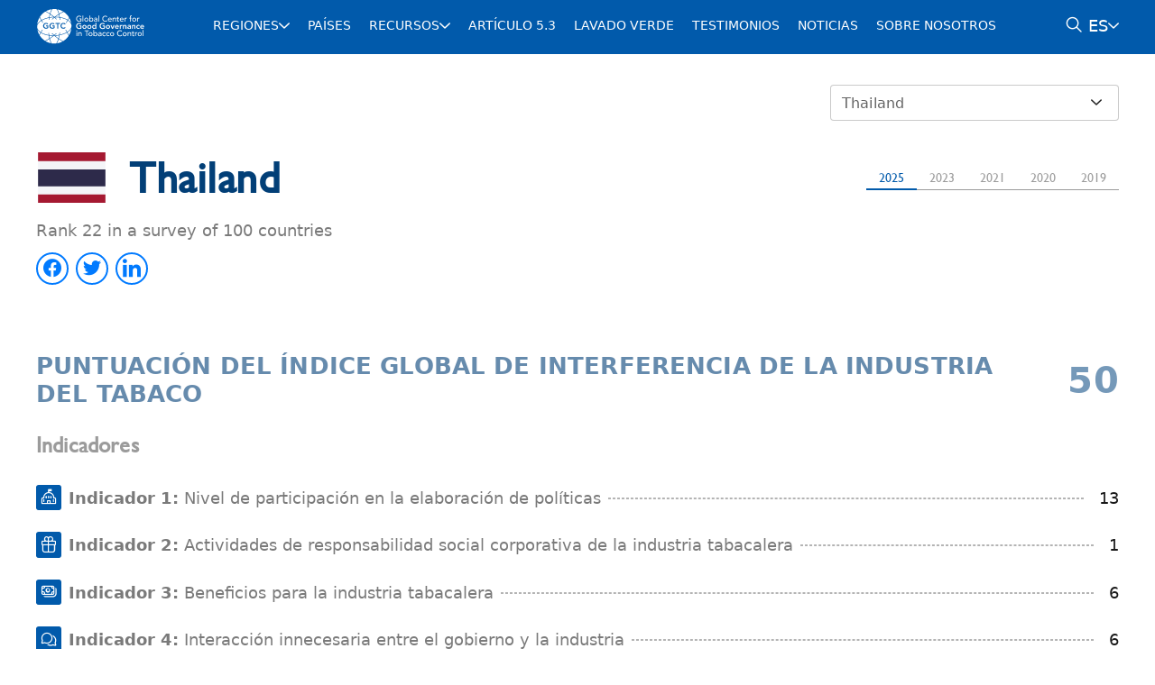

--- FILE ---
content_type: text/html; charset=UTF-8
request_url: https://globaltobaccoindex.org/es/country/TH
body_size: 9683
content:
<!DOCTYPE html>
<html lang="en">

<head>
    <meta charset="UTF-8">
    <meta http-equiv="X-UA-Compatible" content="IE=edge">
    <meta name="viewport" content="width=device-width, initial-scale=1.0">

    <meta name="csrf-token" content="2K1V4GoLjR0MbXaJ95ZfiEa6hqEKGupJ7YOI8HTk" />
        
    <title>Thailand – Global Tobacco Index 2025</title>

    
    <meta property="og:type" content="website">
    <meta property="og:url" content="https://globaltobaccoindex.org/es/country/TH">
    <meta property="og:title" content="Thailand – Global Tobacco Index 2025">
    <meta property="og:description" content="Thailand ranked 22 in a survey of 100 countries in the #GlobalTobaccoIndex 2025. See how your country performed here:">
    <meta property="og:image" content="https://globaltobaccoindex.org/img/gti_cover_2025.png">
    <meta property="og:image:width" content="1200">
    <meta property="og:image:height" content="630">

    
    <meta name="twitter:card" content="summary_large_image">
    <meta name="twitter:title" content="Thailand – Global Tobacco Index 2025">
    <meta name="twitter:description" content="Thailand ranked 22 in a survey of 100 countries in the #GlobalTobaccoIndex 2025. See how your country performed here:">
    <meta name="twitter:image" content="https://globaltobaccoindex.org/img/gti_cover_2025.png">

    <link media="all" type="text/css" rel="stylesheet" href="https://globaltobaccoindex.org/css/style.css">

    <link rel="stylesheet" href="https://fonts.cdnfonts.com/css/gill-sans-mt-2">
    
    <title>Global Tobacco Index</title>
    <link media="all" type="text/css" rel="stylesheet" href="https://globaltobaccoindex.org/css/front/override.css">
    <script async src="https://www.googletagmanager.com/gtag/js?id=G-LGCSHLY6X9"></script>
    <script>
        window.dataLayer = window.dataLayer || [];

        function gtag() {
            dataLayer.push(arguments);
        }
        gtag('js', new Date());

        gtag('config', 'G-LGCSHLY6X9');
    </script>

</head>
<style>
    .font-gillsans-mt {
        font-family: 'Gill Sans MT', sans-serif;
    }
</style>
<!-- GA code is configured with CONFIG options -->



<body class="font-gillsans-mt">
    <div class="wrapper">
        <header class="header">

    <!-- Google tag (gtag.js) -->
    
    <div class="header__container">
    <a href="https://globaltobaccoindex.org/es/gti/2025"
   class="header__logo logo" aria-label="Home">
    <span class="logo__image">
        <img height="300" src="https://globaltobaccoindex.org/img/redesign/logo-white.svg" alt="Logo">
    </span>
</a>
        <nav class="menu" aria-label="Main menu">
            <ul class="menu__list">
                <li class="menu__item menu__item_parent menu__item_current">
                    <a href="https://globaltobaccoindex.org/es/regions/africa"
                       class="menu__link">REGIONES</a>
                    <div class="submenu">
                        <ul class="submenu__list">
                                                            <li class="submenu__item">
                                    <a href="https://globaltobaccoindex.org/es/regions/africa"
                                       class="submenu__link">África</a>
                                </li>
                                                            <li class="submenu__item">
                                    <a href="https://globaltobaccoindex.org/es/regions/asia"
                                       class="submenu__link">Asia Pacific</a>
                                </li>
                                                            <li class="submenu__item">
                                    <a href="https://globaltobaccoindex.org/es/regions/eastern-mediterranean"
                                       class="submenu__link">Mediterráneo Oriental</a>
                                </li>
                                                            <li class="submenu__item">
                                    <a href="https://globaltobaccoindex.org/es/regions/europe"
                                       class="submenu__link">Europa</a>
                                </li>
                                                            <li class="submenu__item">
                                    <a href="https://globaltobaccoindex.org/es/regions/latin-america"
                                       class="submenu__link">Las Américas</a>
                                </li>
                                                    </ul>
                    </div>
                </li>

                <li class="menu__item">
                    <a href="https://globaltobaccoindex.org/es/countries"
                       class="menu__link in active ">PAÍSES</a>
                </li>

                <li class="menu__item menu__item_parent">
                    <a href="#" class="menu__link">RECURSOS</a>
                    <div class="submenu">
                        <ul class="submenu__list">
                            <li class="submenu__item">
                                <a href="https://globaltobaccoindex.org/es/media"
                                   class="submenu__link">Medios</a>
                            </li>
                            <!-- <li class="submenu__item">
                                <a href="https://globaltobaccoindex.org/es/fact-sheets"
                                   class="submenu__link">Hojas informativas por país</a>
                            </li> -->
                            <li class="submenu__item">
                                <a href="https://globaltobaccoindex.org/es/country-ranking"
                                   class="submenu__link">Clasificación de países</a>
                            </li>
                            <li class="submenu__item">
                                <a href="https://globaltobaccoindex.org/es/ti-interaction"
                                   class="submenu__link">Interferencia de la industria</a>
                            </li>
                        </ul>
                    </div>
                </li>

                <li class="menu__item">
                    <a href="https://globaltobaccoindex.org/es/article5_3"
                       class="menu__link ">Artículo 5.3</a>
                </li>

                <li class="menu__item">
                    <a href="https://globaltobaccoindex.org/es/greenwashing"
                       class="menu__link ">Lavado verde</a>
                </li>

                <li class="menu__item">
                    <a href="https://globaltobaccoindex.org/es/testimonials"
                       class="menu__link">Testimonios</a>
                </li>

                <li class="menu__item">
                    <a href="https://globaltobaccoindex.org/es/news"
                       class="menu__link ">Noticias</a>
                </li>

                <li class="menu__item">
                    <a href="https://globaltobaccoindex.org/es/about"
                       class="menu__link ">SOBRE NOSOTROS</a>
                </li>
            </ul>
        </nav>

        <div class="header__actions">
            <div class="search">
                <div class="search__box">
                    <form action="https://globaltobaccoindex.org/es/search" method="GET" class="search-form" role="search">
                        <input type="search" class="search__field" name="keyword"
                               placeholder="Buscar" required aria-label="Buscar">
                        <button type="submit" class="search__btn" aria-label="Buscar">
                            <i class="im-search"></i>
                        </button>
                    </form>
                </div>
                <div class="search__switch" aria-label="Open search">
                    <i class="im-search"></i>
                </div>
            </div>

            <div class="header__lang lang">
                <div class="lang__selector">
                    ES
                </div>
                <div class="lang__list" role="menu" aria-label="Language switcher">
                                                                        <a class="lang__item" hreflang="en"
                               href="https://globaltobaccoindex.org/en/country/TH">
                                English
                            </a>
                                                                                                                                            <a class="lang__item" hreflang="fr"
                               href="https://globaltobaccoindex.org/fr/country/TH">
                                Français
                            </a>
                                                                                                <a class="lang__item" hreflang="ar"
                               href="https://globaltobaccoindex.org/ar/country/TH">
                                العربية
                            </a>
                                                                                                <a class="lang__item" hreflang="zh"
                               href="https://globaltobaccoindex.org/zh/country/TH">
                                中文
                            </a>
                                                            </div>
            </div>

            <div class="menu-switch" aria-label="Toggle menu">
                <span></span>
            </div>
        </div>
    </div>
</header>
        <main class="page ">
                <section class="country">
        <div class="country__container">
            <div class="country__options">
                <div class="select">
                    <select name="country" id="country">
                                                    <option value="AR" >
                                Argentina
                            </option>
                                                    <option value="BD" >
                                Bangladesh
                            </option>
                                                    <option value="BO" >
                                Bolivia
                            </option>
                                                    <option value="BW" >
                                Botswana
                            </option>
                                                    <option value="BR" >
                                Brazil
                            </option>
                                                    <option value="BN" >
                                Brunei Darussalam
                            </option>
                                                    <option value="BF" >
                                Burkina Faso
                            </option>
                                                    <option value="KH" >
                                Cambodia
                            </option>
                                                    <option value="CA" >
                                Canada
                            </option>
                                                    <option value="CL" >
                                Chile
                            </option>
                                                    <option value="CN" >
                                China
                            </option>
                                                    <option value="CO" >
                                Colombia
                            </option>
                                                    <option value="CR" >
                                Costa Rica
                            </option>
                                                    <option value="CI" >
                                Côte d&#039;lvoire
                            </option>
                                                    <option value="CZ" >
                                Czech Republic
                            </option>
                                                    <option value="DO" >
                                Dominican Republic
                            </option>
                                                    <option value="EC" >
                                Ecuador
                            </option>
                                                    <option value="EG" >
                                Egypt
                            </option>
                                                    <option value="SV" >
                                El Salvador
                            </option>
                                                    <option value="ET" >
                                Ethiopia
                            </option>
                                                    <option value="FJ" >
                                Fiji
                            </option>
                                                    <option value="FR" >
                                France
                            </option>
                                                    <option value="GA" >
                                Gabon
                            </option>
                                                    <option value="GE" >
                                Georgia
                            </option>
                                                    <option value="DE" >
                                Germany
                            </option>
                                                    <option value="GH" >
                                Ghana
                            </option>
                                                    <option value="GT" >
                                Guatemala
                            </option>
                                                    <option value="HN" >
                                Honduras
                            </option>
                                                    <option value="IN" >
                                India
                            </option>
                                                    <option value="ID" >
                                Indonesia
                            </option>
                                                    <option value="IR" >
                                Iran
                            </option>
                                                    <option value="IQ" >
                                Iraq
                            </option>
                                                    <option value="IL" >
                                Israel
                            </option>
                                                    <option value="IT" >
                                Italy
                            </option>
                                                    <option value="JP" >
                                Japan
                            </option>
                                                    <option value="JO" >
                                Jordan
                            </option>
                                                    <option value="KZ" >
                                Kazakhstan
                            </option>
                                                    <option value="KE" >
                                Kenya
                            </option>
                                                    <option value="LA" >
                                Lao PDR
                            </option>
                                                    <option value="LB" >
                                Lebanon
                            </option>
                                                    <option value="MY" >
                                Malaysia
                            </option>
                                                    <option value="MV" >
                                Maldives
                            </option>
                                                    <option value="MX" >
                                Mexico
                            </option>
                                                    <option value="MN" >
                                Mongolia
                            </option>
                                                    <option value="MZ" >
                                Mozambique
                            </option>
                                                    <option value="MM" >
                                Myanmar
                            </option>
                                                    <option value="NP" >
                                Nepal
                            </option>
                                                    <option value="NL" >
                                Netherlands
                            </option>
                                                    <option value="NZ" >
                                New Zealand
                            </option>
                                                    <option value="NI" >
                                Nicaragua
                            </option>
                                                    <option value="NG" >
                                Nigeria
                            </option>
                                                    <option value="NO" >
                                Norway
                            </option>
                                                    <option value="OM" >
                                Oman
                            </option>
                                                    <option value="PK" >
                                Pakistan
                            </option>
                                                    <option value="PW" >
                                Palau
                            </option>
                                                    <option value="PA" >
                                Panama
                            </option>
                                                    <option value="PY" >
                                Paraguay
                            </option>
                                                    <option value="PE" >
                                Peru
                            </option>
                                                    <option value="PH" >
                                Philippines
                            </option>
                                                    <option value="PL" >
                                Poland
                            </option>
                                                    <option value="RO" >
                                Romania
                            </option>
                                                    <option value="SN" >
                                Senegal
                            </option>
                                                    <option value="SB" >
                                Solomon Islands
                            </option>
                                                    <option value="ZA" >
                                South Africa
                            </option>
                                                    <option value="KR" >
                                South Korea
                            </option>
                                                    <option value="ES" >
                                Spain
                            </option>
                                                    <option value="LK" >
                                Sri Lanka
                            </option>
                                                    <option value="SD" >
                                Sudan
                            </option>
                                                    <option value="CH" >
                                Switzerland
                            </option>
                                                    <option value="TZ" >
                                Tanzania
                            </option>
                                                    <option value="TH"  selected >
                                Thailand
                            </option>
                                                    <option value="TR" >
                                Turkey
                            </option>
                                                    <option value="UG" >
                                Uganda
                            </option>
                                                    <option value="UA" >
                                Ukraine
                            </option>
                                                    <option value="GB" >
                                United Kingdom
                            </option>
                                                    <option value="US" >
                                United States of America
                            </option>
                                                    <option value="UY" >
                                Uruguay
                            </option>
                                                    <option value="VE" >
                                Venezuela
                            </option>
                                                    <option value="VN" >
                                Vietnam
                            </option>
                                                    <option value="ZM" >
                                Zambia
                            </option>
                                            </select>
                </div>
            </div>

            <div class="country__header">
                <h2 class="country__title title" data-aos="fade-up" data-aos-anchor-placement="top-bottom">
                    <span class="country__title-flag">
                        <span class="fi fi-th"></span>
                    </span>
                    <span class="country__title-text">Thailand</span>
                </h2>

                <div class="year-tabs" data-tabs=".country__content">
                                            <div class="year-tabs__item year-tabs__item_active current_tab_2025" data-year="2025">
                            2025
                        </div>
                                            <div class="year-tabs__item  current_tab_2023" data-year="2023">
                            2023
                        </div>
                                            <div class="year-tabs__item  current_tab_2021" data-year="2021">
                            2021
                        </div>
                                            <div class="year-tabs__item  current_tab_2020" data-year="2020">
                            2020
                        </div>
                                            <div class="year-tabs__item  current_tab_2019" data-year="2019">
                            2019
                        </div>
                     
                </div>
            </div>

                            <div class="country__content year-tab year-tab_active current_tab_2025">
                    
                    <div class="country__rank">Rank 22 in a survey of 100 countries</div>
                    <div id="shareButtonsContainer_2025"></div>

                    <div class="country__index">
                        <div class="country__index-title">Puntuación del Índice Global de Interferencia de la Industria del Tabaco</div>
                        <div class="country__index-score">50</div>
                    </div>

                    <div class="country__indicators">
                        <h3 class="country__indicators-title">Indicadores</h3>

                        <div class="country__indicator">
                            <div class="country__indicator-name">
                                <div class="country__indicator-icon"><i class="im-building"></i></div>
                                <div class="country__indicator-title">
                                    <strong>Indicador 1: </strong>Nivel de participación en la elaboración de políticas
                                </div>
                            </div>
                            <div class="country__indicator-value">13</div>
                        </div>

                        <div class="country__indicator">
                            <div class="country__indicator-name">
                                <div class="country__indicator-icon"><i class="im-gift"></i></div>
                                <div class="country__indicator-title">
                                    <strong>Indicador 2: </strong>Actividades de responsabilidad social corporativa de la industria tabacalera
                                </div>
                            </div>
                            <div class="country__indicator-value">1</div>
                        </div>

                        <div class="country__indicator">
                            <div class="country__indicator-name">
                                <div class="country__indicator-icon"><i class="im-money"></i></div>
                                <div class="country__indicator-title">
                                    <strong>Indicador 3: </strong>Beneficios para la industria tabacalera
                                </div>
                            </div>
                            <div class="country__indicator-value">6</div>
                        </div>

                        <div class="country__indicator">
                            <div class="country__indicator-name">
                                <div class="country__indicator-icon"><i class="im-chat"></i></div>
                                <div class="country__indicator-title">
                                    <strong>Indicador 4: </strong>Interacción innecesaria entre el gobierno y la industria
                                </div>
                            </div>
                            <div class="country__indicator-value">6</div>
                        </div>

                        <div class="country__indicator">
                            <div class="country__indicator-name">
                                <div class="country__indicator-icon"><i class="im-eye"></i></div>
                                <div class="country__indicator-title">
                                    <strong>Indicador 5: </strong>Medidas de transparencia
                                </div>
                            </div>
                            <div class="country__indicator-value">6</div>
                        </div>

                        <div class="country__indicator">
                            <div class="country__indicator-name">
                                <div class="country__indicator-icon"><i class="im-deal"></i></div>
                                <div class="country__indicator-title">
                                    <strong>Indicador 6: </strong>Prevención de conflictos de intereses
                                </div>
                            </div>
                            <div class="country__indicator-value">10</div>
                        </div>

                        <div class="country__indicator">
                            <div class="country__indicator-name">
                                <div class="country__indicator-icon"><i class="im-doc"></i></div>
                                <div class="country__indicator-title">
                                    <strong>Indicador 7: </strong>Medidas que evitan la influencia de la industria
                                </div>
                            </div>
                            <div class="country__indicator-value">8</div>
                        </div>
                    </div>
                </div>
                            <div class="country__content year-tab  current_tab_2023">
                    
                    <div class="country__rank">Rank 26 in a survey of 90 countries</div>
                    <div id="shareButtonsContainer_2023"></div>

                    <div class="country__index">
                        <div class="country__index-title">Puntuación del Índice Global de Interferencia de la Industria del Tabaco</div>
                        <div class="country__index-score">50</div>
                    </div>

                    <div class="country__indicators">
                        <h3 class="country__indicators-title">Indicadores</h3>

                        <div class="country__indicator">
                            <div class="country__indicator-name">
                                <div class="country__indicator-icon"><i class="im-building"></i></div>
                                <div class="country__indicator-title">
                                    <strong>Indicador 1: </strong>Nivel de participación en la elaboración de políticas
                                </div>
                            </div>
                            <div class="country__indicator-value">10</div>
                        </div>

                        <div class="country__indicator">
                            <div class="country__indicator-name">
                                <div class="country__indicator-icon"><i class="im-gift"></i></div>
                                <div class="country__indicator-title">
                                    <strong>Indicador 2: </strong>Actividades de responsabilidad social corporativa de la industria tabacalera
                                </div>
                            </div>
                            <div class="country__indicator-value">3</div>
                        </div>

                        <div class="country__indicator">
                            <div class="country__indicator-name">
                                <div class="country__indicator-icon"><i class="im-money"></i></div>
                                <div class="country__indicator-title">
                                    <strong>Indicador 3: </strong>Beneficios para la industria tabacalera
                                </div>
                            </div>
                            <div class="country__indicator-value">5</div>
                        </div>

                        <div class="country__indicator">
                            <div class="country__indicator-name">
                                <div class="country__indicator-icon"><i class="im-chat"></i></div>
                                <div class="country__indicator-title">
                                    <strong>Indicador 4: </strong>Interacción innecesaria entre el gobierno y la industria
                                </div>
                            </div>
                            <div class="country__indicator-value">5</div>
                        </div>

                        <div class="country__indicator">
                            <div class="country__indicator-name">
                                <div class="country__indicator-icon"><i class="im-eye"></i></div>
                                <div class="country__indicator-title">
                                    <strong>Indicador 5: </strong>Medidas de transparencia
                                </div>
                            </div>
                            <div class="country__indicator-value">7</div>
                        </div>

                        <div class="country__indicator">
                            <div class="country__indicator-name">
                                <div class="country__indicator-icon"><i class="im-deal"></i></div>
                                <div class="country__indicator-title">
                                    <strong>Indicador 6: </strong>Prevención de conflictos de intereses
                                </div>
                            </div>
                            <div class="country__indicator-value">10</div>
                        </div>

                        <div class="country__indicator">
                            <div class="country__indicator-name">
                                <div class="country__indicator-icon"><i class="im-doc"></i></div>
                                <div class="country__indicator-title">
                                    <strong>Indicador 7: </strong>Medidas que evitan la influencia de la industria
                                </div>
                            </div>
                            <div class="country__indicator-value">10</div>
                        </div>
                    </div>
                </div>
                            <div class="country__content year-tab  current_tab_2021">
                    
                    <div class="country__rank">Rank 11 in a survey of 80 countries</div>
                    <div id="shareButtonsContainer_2021"></div>

                    <div class="country__index">
                        <div class="country__index-title">Puntuación del Índice Global de Interferencia de la Industria del Tabaco</div>
                        <div class="country__index-score">41</div>
                    </div>

                    <div class="country__indicators">
                        <h3 class="country__indicators-title">Indicadores</h3>

                        <div class="country__indicator">
                            <div class="country__indicator-name">
                                <div class="country__indicator-icon"><i class="im-building"></i></div>
                                <div class="country__indicator-title">
                                    <strong>Indicador 1: </strong>Nivel de participación en la elaboración de políticas
                                </div>
                            </div>
                            <div class="country__indicator-value">1</div>
                        </div>

                        <div class="country__indicator">
                            <div class="country__indicator-name">
                                <div class="country__indicator-icon"><i class="im-gift"></i></div>
                                <div class="country__indicator-title">
                                    <strong>Indicador 2: </strong>Actividades de responsabilidad social corporativa de la industria tabacalera
                                </div>
                            </div>
                            <div class="country__indicator-value">4</div>
                        </div>

                        <div class="country__indicator">
                            <div class="country__indicator-name">
                                <div class="country__indicator-icon"><i class="im-money"></i></div>
                                <div class="country__indicator-title">
                                    <strong>Indicador 3: </strong>Beneficios para la industria tabacalera
                                </div>
                            </div>
                            <div class="country__indicator-value">5</div>
                        </div>

                        <div class="country__indicator">
                            <div class="country__indicator-name">
                                <div class="country__indicator-icon"><i class="im-chat"></i></div>
                                <div class="country__indicator-title">
                                    <strong>Indicador 4: </strong>Interacción innecesaria entre el gobierno y la industria
                                </div>
                            </div>
                            <div class="country__indicator-value">2</div>
                        </div>

                        <div class="country__indicator">
                            <div class="country__indicator-name">
                                <div class="country__indicator-icon"><i class="im-eye"></i></div>
                                <div class="country__indicator-title">
                                    <strong>Indicador 5: </strong>Medidas de transparencia
                                </div>
                            </div>
                            <div class="country__indicator-value">7</div>
                        </div>

                        <div class="country__indicator">
                            <div class="country__indicator-name">
                                <div class="country__indicator-icon"><i class="im-deal"></i></div>
                                <div class="country__indicator-title">
                                    <strong>Indicador 6: </strong>Prevención de conflictos de intereses
                                </div>
                            </div>
                            <div class="country__indicator-value">12</div>
                        </div>

                        <div class="country__indicator">
                            <div class="country__indicator-name">
                                <div class="country__indicator-icon"><i class="im-doc"></i></div>
                                <div class="country__indicator-title">
                                    <strong>Indicador 7: </strong>Medidas que evitan la influencia de la industria
                                </div>
                            </div>
                            <div class="country__indicator-value">10</div>
                        </div>
                    </div>
                </div>
                            <div class="country__content year-tab  current_tab_2020">
                    
                    <div class="country__rank">Rank 12 in a survey of 57 countries</div>
                    <div id="shareButtonsContainer_2020"></div>

                    <div class="country__index">
                        <div class="country__index-title">Puntuación del Índice Global de Interferencia de la Industria del Tabaco</div>
                        <div class="country__index-score">43</div>
                    </div>

                    <div class="country__indicators">
                        <h3 class="country__indicators-title">Indicadores</h3>

                        <div class="country__indicator">
                            <div class="country__indicator-name">
                                <div class="country__indicator-icon"><i class="im-building"></i></div>
                                <div class="country__indicator-title">
                                    <strong>Indicador 1: </strong>Nivel de participación en la elaboración de políticas
                                </div>
                            </div>
                            <div class="country__indicator-value">1</div>
                        </div>

                        <div class="country__indicator">
                            <div class="country__indicator-name">
                                <div class="country__indicator-icon"><i class="im-gift"></i></div>
                                <div class="country__indicator-title">
                                    <strong>Indicador 2: </strong>Actividades de responsabilidad social corporativa de la industria tabacalera
                                </div>
                            </div>
                            <div class="country__indicator-value">4</div>
                        </div>

                        <div class="country__indicator">
                            <div class="country__indicator-name">
                                <div class="country__indicator-icon"><i class="im-money"></i></div>
                                <div class="country__indicator-title">
                                    <strong>Indicador 3: </strong>Beneficios para la industria tabacalera
                                </div>
                            </div>
                            <div class="country__indicator-value">5</div>
                        </div>

                        <div class="country__indicator">
                            <div class="country__indicator-name">
                                <div class="country__indicator-icon"><i class="im-chat"></i></div>
                                <div class="country__indicator-title">
                                    <strong>Indicador 4: </strong>Interacción innecesaria entre el gobierno y la industria
                                </div>
                            </div>
                            <div class="country__indicator-value">4</div>
                        </div>

                        <div class="country__indicator">
                            <div class="country__indicator-name">
                                <div class="country__indicator-icon"><i class="im-eye"></i></div>
                                <div class="country__indicator-title">
                                    <strong>Indicador 5: </strong>Medidas de transparencia
                                </div>
                            </div>
                            <div class="country__indicator-value">7</div>
                        </div>

                        <div class="country__indicator">
                            <div class="country__indicator-name">
                                <div class="country__indicator-icon"><i class="im-deal"></i></div>
                                <div class="country__indicator-title">
                                    <strong>Indicador 6: </strong>Prevención de conflictos de intereses
                                </div>
                            </div>
                            <div class="country__indicator-value">12</div>
                        </div>

                        <div class="country__indicator">
                            <div class="country__indicator-name">
                                <div class="country__indicator-icon"><i class="im-doc"></i></div>
                                <div class="country__indicator-title">
                                    <strong>Indicador 7: </strong>Medidas que evitan la influencia de la industria
                                </div>
                            </div>
                            <div class="country__indicator-value">10</div>
                        </div>
                    </div>
                </div>
                            <div class="country__content year-tab  current_tab_2019">
                    
                    <div class="country__rank">Rank 9 in a survey of 33 countries</div>
                    <div id="shareButtonsContainer_2019"></div>

                    <div class="country__index">
                        <div class="country__index-title">Puntuación del Índice Global de Interferencia de la Industria del Tabaco</div>
                        <div class="country__index-score">43</div>
                    </div>

                    <div class="country__indicators">
                        <h3 class="country__indicators-title">Indicadores</h3>

                        <div class="country__indicator">
                            <div class="country__indicator-name">
                                <div class="country__indicator-icon"><i class="im-building"></i></div>
                                <div class="country__indicator-title">
                                    <strong>Indicador 1: </strong>Nivel de participación en la elaboración de políticas
                                </div>
                            </div>
                            <div class="country__indicator-value">4</div>
                        </div>

                        <div class="country__indicator">
                            <div class="country__indicator-name">
                                <div class="country__indicator-icon"><i class="im-gift"></i></div>
                                <div class="country__indicator-title">
                                    <strong>Indicador 2: </strong>Actividades de responsabilidad social corporativa de la industria tabacalera
                                </div>
                            </div>
                            <div class="country__indicator-value">2</div>
                        </div>

                        <div class="country__indicator">
                            <div class="country__indicator-name">
                                <div class="country__indicator-icon"><i class="im-money"></i></div>
                                <div class="country__indicator-title">
                                    <strong>Indicador 3: </strong>Beneficios para la industria tabacalera
                                </div>
                            </div>
                            <div class="country__indicator-value">5</div>
                        </div>

                        <div class="country__indicator">
                            <div class="country__indicator-name">
                                <div class="country__indicator-icon"><i class="im-chat"></i></div>
                                <div class="country__indicator-title">
                                    <strong>Indicador 4: </strong>Interacción innecesaria entre el gobierno y la industria
                                </div>
                            </div>
                            <div class="country__indicator-value">2</div>
                        </div>

                        <div class="country__indicator">
                            <div class="country__indicator-name">
                                <div class="country__indicator-icon"><i class="im-eye"></i></div>
                                <div class="country__indicator-title">
                                    <strong>Indicador 5: </strong>Medidas de transparencia
                                </div>
                            </div>
                            <div class="country__indicator-value">7</div>
                        </div>

                        <div class="country__indicator">
                            <div class="country__indicator-name">
                                <div class="country__indicator-icon"><i class="im-deal"></i></div>
                                <div class="country__indicator-title">
                                    <strong>Indicador 6: </strong>Prevención de conflictos de intereses
                                </div>
                            </div>
                            <div class="country__indicator-value">13</div>
                        </div>

                        <div class="country__indicator">
                            <div class="country__indicator-name">
                                <div class="country__indicator-icon"><i class="im-doc"></i></div>
                                <div class="country__indicator-title">
                                    <strong>Indicador 7: </strong>Medidas que evitan la influencia de la industria
                                </div>
                            </div>
                            <div class="country__indicator-value">10</div>
                        </div>
                    </div>
                </div>
            
                            <div class="country__notes">
                    <p>Thailand has been a Party to the WHO Framework Convention on Tobacco Control (WHO FCTC) since February 27, 2005. Though the Thai government has a state-owned enterprise, the Thai Tobacco Monopoly, it has made great progress not only in tobacco control but also in safeguarding public health policies from tobacco industry interference. Through the recent Tobacco Products Control Act 2017, all tobacco industry-related corporate social responsibility (CSR) activities is now banned and manufacturer or importer of tobacco products are required to report the internal information to support government regulation of tobacco products. On the other hand, areas that need to be strengthened include enforcing the ban on tobacco industry CSR, preventing appointment of retired senior government officials to the tobacco industry, and drawing up the implementing rules and regulations of the new Tobacco Products Control Act 2017.</p>
                </div>
            
            <div class="country__resources">
                <div class="country__resources-header">
                    <div class="country__resources-info">
                        <h2 class="country__resources-title title">Recursos</h2>
                        <div class="country__resources-descr">Los informes se presentan en formato PDF; puede descargarlo</div>
                    </div>

                    <div class="year-tabs" data-tabs=".country__resources-tab">
                                                    <div class="year-tabs__item year-tabs__item_active current_tab_2025">2025</div>
                                                    <div class="year-tabs__item  current_tab_2023">2023</div>
                                                    <div class="year-tabs__item  current_tab_2021">2021</div>
                                                    <div class="year-tabs__item  current_tab_2020">2020</div>
                                                    <div class="year-tabs__item  current_tab_2019">2019</div>
                                            </div>
                </div>

                                    <div class="country__resources-tab year-tab year-tab_active current_tab_2025">
                        <div class="country__resources-content">
                            <ul class="country__resources-list">
                                                                                                                                                        <li class="country__resources-item">
                                                <a href="https://globaltobaccoindex.org/es/download/2092" target="_blank" class="country__resources-link">
                                                    Thailand - Country Summary 2025 <i class="im-download"></i>
                                                </a>
                                            </li>
                                                                            
                                                                                                </ul>
                        </div>
                    </div>
                                    <div class="country__resources-tab year-tab  current_tab_2023">
                        <div class="country__resources-content">
                            <ul class="country__resources-list">
                                                                                                                                                        <li class="country__resources-item">
                                                <a href="https://globaltobaccoindex.org/es/download/1631" target="_blank" class="country__resources-link">
                                                    Thailand - Country Summary 2023 <i class="im-download"></i>
                                                </a>
                                            </li>
                                                                            
                                                                                                                                                                        <li class="country__resources-item">
                                                    <a href="https://globaltobaccoindex.org/es/download/1990" target="_blank" class="country__resources-link">
                                                        Thailand - Tobacco Industry Interference Index 2023 <i class="im-download"></i>
                                                    </a>
                                                </li>
                                                                                                                                                                                    </ul>
                        </div>
                    </div>
                                    <div class="country__resources-tab year-tab  current_tab_2021">
                        <div class="country__resources-content">
                            <ul class="country__resources-list">
                                                                                                                                                        <li class="country__resources-item">
                                                <a href="https://globaltobaccoindex.org/es/download/477" target="_blank" class="country__resources-link">
                                                    Thailand - Country Summary 2021 <i class="im-download"></i>
                                                </a>
                                            </li>
                                                                            
                                                                                                                                                                        <li class="country__resources-item">
                                                    <a href="https://globaltobaccoindex.org/es/download/1404" target="_blank" class="country__resources-link">
                                                        Thailand - Tobacco Industry Interference Index 2021 <i class="im-download"></i>
                                                    </a>
                                                </li>
                                                                                                                                                                                    </ul>
                        </div>
                    </div>
                                    <div class="country__resources-tab year-tab  current_tab_2020">
                        <div class="country__resources-content">
                            <ul class="country__resources-list">
                                                                                                                                                        <li class="country__resources-item">
                                                <a href="https://globaltobaccoindex.org/es/download/1213" target="_blank" class="country__resources-link">
                                                    Thailand - Country Summary 2020 <i class="im-download"></i>
                                                </a>
                                            </li>
                                                                            
                                                                                                                                                                        <li class="country__resources-item">
                                                    <a href="https://globaltobaccoindex.org/es/download/1464" target="_blank" class="country__resources-link">
                                                        Thailand - Tobacco Industry Interference Index 2020 <i class="im-download"></i>
                                                    </a>
                                                </li>
                                                                                                                                                                                    </ul>
                        </div>
                    </div>
                                    <div class="country__resources-tab year-tab  current_tab_2019">
                        <div class="country__resources-content">
                            <ul class="country__resources-list">
                                                                                                                                                        <li class="country__resources-item">
                                                <a href="https://globaltobaccoindex.org/es/download/1253" target="_blank" class="country__resources-link">
                                                    Thailand - Country Summary 2019 <i class="im-download"></i>
                                                </a>
                                            </li>
                                                                            
                                                                                                                                                                        <li class="country__resources-item">
                                                    <a href="https://globaltobaccoindex.org/es/download/1480" target="_blank" class="country__resources-link">
                                                        Thailand - Tobacco Industry Interference Index 2019 <i class="im-download"></i>
                                                    </a>
                                                </li>
                                                                                                                                                                                    </ul>
                        </div>
                    </div>
                            </div>
        </div>
    </section>

    <section class="sheet">
        <div class="sheet__container">
            <div class="sheet__content">
                <iframe id="fact_sheet"
                        width="100%" height="1300"
                        src="https://factsheets.globaltobaccoindex.org/?country_code=TH"
                        frameborder="0"
                        allow="accelerometer; autoplay; clipboard-write; encrypted-media; gyroscope; picture-in-picture"
                        allowfullscreen>
                </iframe>
            </div>
        </div>
    </section>

    <style scoped>
/* ==== Country share buttons styling ==== */
.country__socials .socials__link {
  color: #007aff !important; /* 🌐 Your site's theme blue */
  background: transparent !important;
  font-size: 20px;
  display: inline-flex;
  align-items: center;
  justify-content: center;
    /* add border and padding */
    border: 2px solid #007aff !important;
  padding: 6px;
  border-radius: 50%; /* circular icons */
  width: 36px;
  height: 36px;

  transition: all 0.2s ease;


}

.country__socials .socials__link:hover {
  color: #003080 !important; /* darker blue on hover */
}

.country__socials .socials__item {
  margin-right: 8px;
}

.country__socials .socials__link i {
  background: none !important;
  border: none !important;
}
</style>

    
    <script>
        const frame = document.getElementById('fact_sheet');
        if (frame) {
            frame.addEventListener('load', function () {
                frame.style.height = '1500px';
                let frameJustLoaded = true;
                window.addEventListener('message', event => {
                    if (event?.data?.pageHeight) {
                        frame.style.height = (event.data.pageHeight + 170) + 'px';
                    }
                    if (event?.data?.shareRect) {
                        const framePosition = frame.offsetTop;
                        window.scrollTo(0, framePosition + (event.data.shareRect.top - 100));
                    }
                    if (frameJustLoaded) frameJustLoaded = false;
                });
            });
        }
    </script>
        </main>
        <footer class="footer">
    <div class="footer__container">
        <div class="footer__items">
            <div class="footer__item">
                <div class="footer__title">Desarrollado por</div>
                <div class="footer__content">
                    <a href="#" class="footer__logo" aria-label="Desarrollado por">
                        <span class="footer__logo-image">
                            <img src="https://globaltobaccoindex.org/img/redesign/logo-white.svg" alt="Logo">
                        </span>
                        <span class="footer__logo-title"></span>
                    </a>

                    <ul class="socials">
                        <li class="socials__item">
                            <a href="https://www.facebook.com/TheGGTC" class="socials__link" aria-label="Facebook" rel="noopener" target="_blank">
                                <i class="im-facebook"></i>
                            </a>
                        </li>
                        <li class="socials__item">
                            <a href="https://twitter.com/TheGGTC" class="socials__link" aria-label="X (Twitter)" rel="noopener" target="_blank">
                                <i class="im-twitter"></i>
                            </a>
                        </li>
                        <li class="socials__item">
                            <a href="https://www.linkedin.com/company/the-ggtc/" class="socials__link" aria-label="LinkedIn" rel="noopener" target="_blank">
                                <i class="im-linkedin"></i>
                            </a>
                        </li>
                        <li class="socials__item">
                            <a href="https://www.instagram.com/theggtc/" class="socials__link" aria-label="Instagram" rel="noopener" target="_blank">
                                <i class="im-instagram"></i>
                            </a>
                        </li>
                        <li class="socials__item">
                            <a href="https://www.youtube.com/channel/UCuDygOk_4NZmzSc9MNeHqCA" class="socials__link" aria-label="YouTube" rel="noopener" target="_blank">
                                
                                <i class="im-play"></i>
                            </a>
                        </li>




                    </ul>
                </div>
            </div>

            <div class="footer__item">
                <div class="footer__title">Nuestro socio</div>
                <div class="footer__content">
                    <a href="#" class="footer__logo" aria-label="Nuestro socio">
                        <span class="footer__logo-image">
                            <img src="https://globaltobaccoindex.org/img/redesign/stop-logo.svg" alt="Partner logo">
                        </span>
                        <span class="footer__logo-title"></span>
                    </a>
                    <ul class="socials">
                        <li class="socials__item">
                            <a href="https://www.facebook.com/exposetobacco/" class="socials__link" aria-label="Facebook" rel="noopener" target="_blank">
                                <i class="im-facebook"></i>
                            </a>
                        </li>
                        <li class="socials__item">
                            <a href="https://twitter.com/exposetobacco" class="socials__link" aria-label="X (Twitter)" rel="noopener" target="_blank">
                                <i class="im-twitter"></i>
                            </a>
                        </li>
                        <li class="socials__item">
                            <a href="https://www.instagram.com/exposingtobacco/" class="socials__link" aria-label="Instagram" rel="noopener" target="_blank">
                                <i class="im-instagram"></i>
                            </a>
                        </li>
                    </ul>
                </div>
            </div>

        </div>
    </div>

    <div class="footer__container">
        <div class="footer__text">
            <a href="#">Términos y condiciones</a> and <a href="#">Política de privacidad</a>
        </div>

        <div class="footer__actions">
            <div class="footer__lang lang">
                <div class="lang__selector">
                    Español
                </div>
                <div class="lang__list">
                                                                        <a class="lang__item"
                               hreflang="en"
                               href="https://globaltobaccoindex.org/en/country/TH">
                                English
                            </a>
                                                                                                                                            <a class="lang__item"
                               hreflang="fr"
                               href="https://globaltobaccoindex.org/fr/country/TH">
                                Français
                            </a>
                                                                                                <a class="lang__item"
                               hreflang="ar"
                               href="https://globaltobaccoindex.org/ar/country/TH">
                                العربية
                            </a>
                                                                                                <a class="lang__item"
                               hreflang="zh"
                               href="https://globaltobaccoindex.org/zh/country/TH">
                                中文
                            </a>
                                                            </div>
            </div>

            <a href="#" class="footer__link">Contacto</a>
        </div>
    </div>

    <div class="footer__container">
        <div class="footer__text">
            <p>El Índice Global de Interferencia de la Industria del Tabaco (Global Tobacco Index) es producido por el Global Center for Good Governance in Tobacco Control (GGTC), con el apoyo de Bloomberg Philanthropies.</p>
            <p>Descargo de responsabilidad. El apoyo financiero de las organizaciones mencionadas para este informe no constituye ni refleja sus opiniones y no puede considerarse responsable de cualquier uso de las conclusiones del documento.</p>
        </div>
    </div>

    <div class="footer__container">
        <div class="footer__text copyright">
            © 2026 | Global Center for Good Governance in Tobacco Control | Todos los derechos reservados
        </div>
    </div>
</footer>


<style scoped>
.socials__icon-svg svg {
  width: 20px;
  height: 20px;
  display: block;
}

/* make SVG fills/strokes inherit link color */
.socials__icon-svg svg [fill],
.socials__icon-svg svg [stroke] {
  fill: currentColor !important;
  stroke: currentColor !important;
}

/* icons are white, background matches footer */
.socials__link {
  color: #fff !important;              /* icon color */
  background-color: transparent !important; /* remove white bg */
}

/* optional: hover color */
.socials__link:hover {
  color: #ffcc00; /* yellow highlight */
}

/* ensure the <i> icon fonts themselves don't have a box or background */
.socials__link i {
  background: none !important;
  border: none !important;
}
</style>

    </div>
    <script src="https://globaltobaccoindex.org/js/redesign/app.min.js"></script>
        <script src="https://ajax.googleapis.com/ajax/libs/jquery/3.6.0/jquery.min.js"></script>
    <script src="https://globaltobaccoindex.org/js/share.js"></script>

    <script>
        document.getElementById('country').addEventListener('change', function() {
            // Assumes your route signature is appCountriesView/{code}
            location.href = "https://globaltobaccoindex.org/es/country/" + this.value;
        }, false);

        $(function () {
            const selected_year = "2025";
            if (selected_year) {
                $('.current_tab_' + selected_year).trigger('click');
            }
            getSocialButtons();
        });

        function getSocialButtons() {
            const year = $('.year-tabs__item_active').data('year');
            const country_id = "26";
            const url = "/country-share-text/" + year + "/" + country_id;

            $("#shareButtonsContainer_" + year).empty();
            $.ajax({
                url: url,
                type: 'POST',
                headers: {'X-CSRF-TOKEN': $('meta[name="csrf-token"]').attr('content') },
                dataType: 'json',
                success: function (data) {
                    $("#shareButtonsContainer_" + year).html(data.shareButtons);
                }
            });
        }

        $('.socials__link, .year-tabs__item').on('click', function (){
            getSocialButtons();
        });
    </script>

    

    <script>
    document.addEventListener('DOMContentLoaded', function () {
        document.body.addEventListener('click', function (event) {
            const link = event.target.closest('a');
            if (!link) return;

            const href = link.getAttribute('href') || '';
            if (!href) return;

            // Normalize to full URL in case href is relative
            const url = new URL(href, window.location.origin);

            // Match routes like /download/2104, /download/9999, etc.
            const match = url.pathname.match(/^\/download\/(\d+)$/);
            if (!match) return;

            const fileId = match[1]; // "2104", "9999", etc.

            // Optional: read extra data from data-attributes if you add them in Blade
            const fileName  = link.dataset.fileName  || '';
            const country   = link.dataset.country   || '';
            const year      = link.dataset.year      || '';

            if (typeof gtag === 'function') {
                gtag('event', 'file_download', {
                    file_id: fileId,
                    file_name: fileName,   // might be empty if you don't set it
                    country_code: country, // optional
                    year: year,            // optional
                    link_url: url.href,
                    page_location: window.location.href,
                });
            }
        });
    });
</script>

</body>

</html>


--- FILE ---
content_type: text/html; charset=UTF-8
request_url: https://factsheets.globaltobaccoindex.org/?country_code=TH
body_size: 21071
content:
<!DOCTYPE html>
<html>
<head>
	<meta charset="utf-8">
	<link rel="stylesheet" type="text/css" href="/css/app.css?id=488aceab5eb09cca2a51">
	<meta name="description" content="Big Tobacco tries to block life-saving policies to protect profits. This Index shows if governments are protecting public health from industry meddling.">
	<link rel="canonical" href="https://factsheets.globaltobaccoindex.org">
	<meta name="viewport" content="width=device-width, initial-scale=1.0">
	<title>Global Tobacco Index 202</title>
	<meta property="og:type" content="article">
	<meta property="og:title" content="Global Tobacco Index 2025">
	<meta property="og:description" content="Big Tobacco tries to block life-saving policies to protect profits. This Index shows if governments are protecting public health from industry meddling.">
	<meta property="og:url" content="https://factsheets.globaltobaccoindex.org">
	<meta property="og:site_name" content="Global Tobacco Index 2025">
	<meta property="og:image" content="https://factsheets.globaltobaccoindex.org/GGTC OG.jpg">
	<meta name="twitter:card" content="summary_large_image">
	<meta name="twitter:image" content="https://factsheets.globaltobaccoindex.org/GGTC OG.jpg">
	<link rel="stylesheet" href="https://factsheets.globaltobaccoindex.org/css/custom.css">

	<style>
		.validation-errors {
			color: red;
			margin-top: 10px;
			display: block;
		}
		.page-break {
			page-break-after: always;
		}

	</style>
	<!-- Google Tag Manager -->
	<script>(function(w,d,s,l,i){w[l]=w[l]||[];w[l].push({'gtm.start':
	new Date().getTime(),event:'gtm.js'});var f=d.getElementsByTagName(s)[0],
	j=d.createElement(s),dl=l!='dataLayer'?'&l='+l:'';j.async=true;j.src=
	'https://www.googletagmanager.com/gtm.js?id='+i+dl;f.parentNode.insertBefore(j,f);
	})(window,document,'script','dataLayer','GTM-WVC4J6F');</script>
	<!-- End Google Tag Manager -->
</head>
<body>
	<!-- Google Tag Manager (noscript) -->
	<noscript><iframe src="https://www.googletagmanager.com/ns.html?id=GTM-WVC4J6F"
	height="0" width="0" style="display:none;visibility:hidden"></iframe></noscript>
	<!-- End Google Tag Manager (noscript) -->
	<div id="app" :class="($store.state.pageLoading) ? `no-scroll` : ''">
		<input type="text" id="url-textbox" value="https://globaltobaccoindex.org">
		<div :class="`page-load-overlay ${($store.state.pageLoading == false) ? 'hide-me' : ''}`">
			<div class="content">
				<img src="/ggtc-logo.png">
				<svg xmlns="http://www.w3.org/2000/svg" xmlns:xlink="http://www.w3.org/1999/xlink" style="margin: auto; background: rgb(255, 255, 255, 0); display: block; shape-rendering: auto;" width="200px" height="100px" viewBox="0 0 100 100" preserveAspectRatio="xMidYMid" :class="`white-loading ${($store.state.pageLoading == false) ? 'hide-me' : ''}`">
				<circle cx="84" cy="50" r="10" fill="#ffffff">
				    <animate attributeName="r" repeatCount="indefinite" dur="1s" calcMode="spline" keyTimes="0;1" values="10;0" keySplines="0 0.5 0.5 1" begin="0s"></animate>
				    <animate attributeName="fill" repeatCount="indefinite" dur="4s" calcMode="discrete" keyTimes="0;0.25;0.5;0.75;1" values="#ffffff;#ffffff;#ffffff;#ffffff;#ffffff" begin="0s"></animate>
				</circle><circle cx="16" cy="50" r="10" fill="#ffffff">
				  <animate attributeName="r" repeatCount="indefinite" dur="4s" calcMode="spline" keyTimes="0;0.25;0.5;0.75;1" values="0;0;10;10;10" keySplines="0 0.5 0.5 1;0 0.5 0.5 1;0 0.5 0.5 1;0 0.5 0.5 1" begin="0s"></animate>
				  <animate attributeName="cx" repeatCount="indefinite" dur="4s" calcMode="spline" keyTimes="0;0.25;0.5;0.75;1" values="16;16;16;50;84" keySplines="0 0.5 0.5 1;0 0.5 0.5 1;0 0.5 0.5 1;0 0.5 0.5 1" begin="0s"></animate>
				</circle><circle cx="50" cy="50" r="10" fill="#ffffff">
				  <animate attributeName="r" repeatCount="indefinite" dur="4s" calcMode="spline" keyTimes="0;0.25;0.5;0.75;1" values="0;0;10;10;10" keySplines="0 0.5 0.5 1;0 0.5 0.5 1;0 0.5 0.5 1;0 0.5 0.5 1" begin="-1s"></animate>
				  <animate attributeName="cx" repeatCount="indefinite" dur="4s" calcMode="spline" keyTimes="0;0.25;0.5;0.75;1" values="16;16;16;50;84" keySplines="0 0.5 0.5 1;0 0.5 0.5 1;0 0.5 0.5 1;0 0.5 0.5 1" begin="-1s"></animate>
				</circle><circle cx="84" cy="50" r="10" fill="#ffffff">
				  <animate attributeName="r" repeatCount="indefinite" dur="4s" calcMode="spline" keyTimes="0;0.25;0.5;0.75;1" values="0;0;10;10;10" keySplines="0 0.5 0.5 1;0 0.5 0.5 1;0 0.5 0.5 1;0 0.5 0.5 1" begin="-2s"></animate>
				  <animate attributeName="cx" repeatCount="indefinite" dur="4s" calcMode="spline" keyTimes="0;0.25;0.5;0.75;1" values="16;16;16;50;84" keySplines="0 0.5 0.5 1;0 0.5 0.5 1;0 0.5 0.5 1;0 0.5 0.5 1" begin="-2s"></animate>
				</circle><circle cx="16" cy="50" r="10" fill="#ffffff">
				  <animate attributeName="r" repeatCount="indefinite" dur="4s" calcMode="spline" keyTimes="0;0.25;0.5;0.75;1" values="0;0;10;10;10" keySplines="0 0.5 0.5 1;0 0.5 0.5 1;0 0.5 0.5 1;0 0.5 0.5 1" begin="-3s"></animate>
				  <animate attributeName="cx" repeatCount="indefinite" dur="4s" calcMode="spline" keyTimes="0;0.25;0.5;0.75;1" values="16;16;16;50;84" keySplines="0 0.5 0.5 1;0 0.5 0.5 1;0 0.5 0.5 1;0 0.5 0.5 1" begin="-3s"></animate>
				</circle></svg>
			</div>
		</div>
			
	 <!-- <button @click="cachePdf()" style="padding: 20px; font-size: 33px; position: fixed; top: 15px; left: 15px">testing!</button>  -->

	<section id="map_container" class="map_container no-show">
		<a href="https://globaltobaccoindex.org" class="back-to-main-site" v-if="!hasParent">
			<svg xmlns="http://www.w3.org/2000/svg" width="44.895" height="10.617" viewBox="0 0 44.895 10.617"><defs></defs><g transform="translate(-58.439 -54.026)"><path class="a" d="M-4584.446,60.5h43.834"/><path class="a" d="M-4464.057,51l-4.778,4.778,4.778,4.778" transform="translate(4528.335 3.556)"/></g></svg>
			BACK TO MAIN SITE
		</a>
		<h2 class="section_title">COUNTRY FACT SHEETS</h2>
		<div class="map_wrapper">
			<div class="top outside">
				<div class="left" >
					<div class="label">Choose a Country</div>
					<div class="dropdown btn" :class="{'active': isActive}" @click="toggleCountryDropdown">
						<div class="selected" :class="showCountryDropdown ? 'active': ''">
							<img :src="`/images/flags/${currentCountryCode.toLowerCase()}.png`" class="icon" style="height: auto"><span>{{ currentCountryName }}</span>
						</div>
						<transition name="fade">
							<div class="options_container" v-if="showCountryDropdown" v-click-outside="toggleCountryDropdown">
								<div class="options">
									<div class="option" v-for="(country, key) in countryOptions" @click="selectCountry(country.code, country.name)">
										<div class="img-container">
											<img :src="`/images/flags/${country.code}.png`">
										</div>
										<span>{{ country.name }}</span>
									</div>
								</div>
							</div>
						</transition>
					</div>
				</div>
				<div class="right">

				<!-- DOWNLOAD BUTTON -->
				<a href="javascript:void(0)" class="default btn download" @click="download()">
					<svg xmlns="http://www.w3.org/2000/svg" width="23.747" height="22.952" viewBox="0 0 23.747 22.952">
						<g transform="translate(6.403)">
							<line class="a" y2="15.731" transform="translate(5.47)" />
							<path class="a" d="M815.951,155.172l5.47,5.471,5.47-5.471" transform="translate(-815.951 -144.912)" />
						</g>
						<line class="b" x2="23.747" transform="translate(0 21.452)" />
					</svg>
					<p>DOWNLOAD</p>
				</a>

				<!-- INVISIBLE REAL DOWNLOAD LINK -->
				<a class="downloader" :href="downloadURL" download style="display:none;"></a>

				<!-- EMAIL BUTTON -->
				<div class="default btn share" @click="showShareAction()">
					<svg xmlns="http://www.w3.org/2000/svg" width="24" height="27.512" viewBox="0 0 24 27.512">
						<path class="a" d="M0,0H24V27.512H0Z" />
						<path class="b" d="M628.693,48.355H611.225a1.368,1.368,0,0,0-1.266,1.451V62.484a1.368,1.368,0,0,0,1.266,1.451h17.468a1.368,1.368,0,0,0,1.266-1.451V49.806A1.368,1.368,0,0,0,628.693,48.355Zm-8.734,9.887-7.818-7.233h15.636Z" 
							transform="translate(-607.959 -42.784)" />
					</svg>
					<p>Email</p>
				</div>

				<!-- SHARE BUTTON -->
				<div class="default btn share" @click="showDropDownTop">
					<svg xmlns="http://www.w3.org/2000/svg" width="24" height="24" viewBox="0 0 24 24">
						<path class="a" d="M0,0H24V24H0Z" />
						<path class="b" 
							d="M18,16.08a2.912,2.912,0,0,0-1.96.77L8.91,12.7A3.274,3.274,0,0,0,9,12a3.274,3.274,0,0,0-.09-.7l7.05-4.11A2.993,2.993,0,1,0,15,5a3.274,3.274,0,0,0,.09.7L8.04,9.81a3,3,0,1,0,0,4.38l7.12,4.16a2.821,2.821,0,0,0-.08.65A2.92,2.92,0,1,0,18,16.08Z" />
					</svg>
					<p>Share</p>

					<transition name="fade">
						<social-media-items 
							v-if="$store.state.dropDownTop" 
							v-click-outside="showDropDownTop" 
						/>
					</transition>
				</div>

				</div>

			</div>
			<div class="middle">
				<div class="middle_wrapper">
					<div class="top">
						<p class="custom_headline">Global</p>
						<p class="custom_headline"><strong>Tobacco Industry Interference </strong></p>
						<p class="custom_headline">Index 2025</p>
						<br><br>
						<template v-if="currentCountryName == 'Philippines' || currentCountryName == 'Czech Republic' || currentCountryName == 'Netherlands' || currentCountryName == 'United States' || currentCountryName == 'United Kingdom' || currentCountryName == 'Dominican Republic'">
							<h2 class="headline_big">How Deadly is Tobacco Industry Influence in the {{ currentCountryName }}?</h2>
						</template>
						<template v-else>
							<h2 class="headline_big">How Deadly is Tobacco Industry Influence in {{ currentCountryName }}?</h2>
						</template>
					</div>
					<div class="map">
						<div class="sidebar">
							<div class="death_info">
								<div class="image">
									<svg xmlns="http://www.w3.org/2000/svg" width="151.583" height="48.497" viewBox="0 0 151.583 48.497"><g transform="translate(0)"><g class="skull ov" transform="translate(107.908)"><path class="a" d="M649.179-49.722a21.023,21.023,0,0,0-21-19.923A21.021,21.021,0,0,0,607.19-49.722l-.835,15.92a6.36,6.36,0,0,0,6.351,6.692h30.955a6.36,6.36,0,0,0,6.351-6.692ZM618.411-36.428a6.177,6.177,0,0,1-6.177-6.177,6.178,6.178,0,0,1,6.177-6.178,6.178,6.178,0,0,1,6.179,6.178A6.178,6.178,0,0,1,618.411-36.428Zm6.584,3.723,3.189-7.006,3.19,7.006Zm12.963-3.723a6.178,6.178,0,0,1-6.178-6.177,6.178,6.178,0,0,1,6.178-6.178,6.178,6.178,0,0,1,6.177,6.178A6.177,6.177,0,0,1,637.957-36.428Z" transform="translate(-606.346 69.645)"/><g transform="translate(7.761 38.99)"><rect class="a" width="7.595" height="9.013"/><rect class="a" width="7.595" height="9.013" transform="translate(10.254)"/><rect class="a" width="7.595" height="9.013" transform="translate(20.508)"/></g></g><g class="skull ov" transform="translate(53.954 0.247)"><path class="b" d="M649.179-49.722a21.023,21.023,0,0,0-21-19.923A21.021,21.021,0,0,0,607.19-49.722l-.835,15.92a6.36,6.36,0,0,0,6.351,6.692h30.955a6.36,6.36,0,0,0,6.351-6.692ZM618.411-36.428a6.177,6.177,0,0,1-6.177-6.177,6.178,6.178,0,0,1,6.177-6.178,6.178,6.178,0,0,1,6.179,6.178A6.178,6.178,0,0,1,618.411-36.428Zm6.584,3.723,3.189-7.006,3.19,7.006Zm12.963-3.723a6.178,6.178,0,0,1-6.178-6.177,6.178,6.178,0,0,1,6.178-6.178,6.178,6.178,0,0,1,6.177,6.178A6.177,6.177,0,0,1,637.957-36.428Z" transform="translate(-606.346 69.645)"/><g transform="translate(7.761 38.99)"><rect class="b" width="7.595" height="9.013"/><rect class="b" width="7.595" height="9.013" transform="translate(10.254)"/><rect class="b" width="7.595" height="9.013" transform="translate(20.508)"/></g></g><g class="skull ov" transform="translate(0 0.494)"><path class="c" d="M649.179-49.722a21.023,21.023,0,0,0-21-19.923A21.021,21.021,0,0,0,607.19-49.722l-.835,15.92a6.36,6.36,0,0,0,6.351,6.692h30.955a6.36,6.36,0,0,0,6.351-6.692ZM618.411-36.428a6.177,6.177,0,0,1-6.177-6.177,6.178,6.178,0,0,1,6.177-6.178,6.178,6.178,0,0,1,6.179,6.178A6.178,6.178,0,0,1,618.411-36.428Zm6.584,3.723,3.189-7.006,3.19,7.006Zm12.963-3.723a6.178,6.178,0,0,1-6.178-6.177,6.178,6.178,0,0,1,6.178-6.178,6.178,6.178,0,0,1,6.177,6.178A6.177,6.177,0,0,1,637.957-36.428Z" transform="translate(-606.346 69.645)"/><g transform="translate(7.761 38.99)"><rect class="c" width="7.595" height="9.013"/><rect class="c" width="7.595" height="9.013" transform="translate(10.254)"/><rect class="c" width="7.595" height="9.013" transform="translate(20.508)"/></g></g></g></svg>
								</div>
								
								<p class="title" >{{ countryDetail.deaths }} Deaths</p>
								<p class="description">from Tobacco in {{ countryDetail.year_of_death_data }} caused primarily by the top {{ (tobaccoCompanies.length > 1) ? `${tobaccoCompanies.length} producer(s):` : 'producer:' }}</p>
								<ul>
									<li v-for="(company, key) in tobaccoCompanies">{{ company.name }}</li>
								</ul>
							</div>
							<div class="smoking_rates">
								<p class="title_1">Smoking Rates</p>
								<div class="row">
									<div class="column adult">
										<svg xmlns="http://www.w3.org/2000/svg" width="87" height="56.672" viewBox="0 0 87 56.672"><g transform="translate(0)"><g class="human ov" delay="100" transform="translate(0)"><path class="a" d="M18.227,0a5.034,5.034,0,1,1-5.034,5.034A5.033,5.033,0,0,1,18.227,0" transform="translate(-3.157)"/><path class="a" d="M29.959,33.168,22.444,17.441a5.157,5.157,0,0,0-4.657-2.933l-5.429,0a5.158,5.158,0,0,0-4.647,2.929L.177,33.168a1.8,1.8,0,1,0,3.255,1.556L9.114,22.835V38.324H21.042V22.876L26.7,34.725A1.8,1.8,0,1,0,29.96,33.17v0" transform="translate(0 -3.472)"/><path class="a" d="M14.542,66.022h0a2.56,2.56,0,0,1-2.56-2.561V39.07H17.1V63.461a2.561,2.561,0,0,1-2.561,2.561" transform="translate(-2.867 -9.349)"/><path class="a" d="M23.49,66.022h0a2.561,2.561,0,0,1-2.561-2.561V39.07H26.05V63.461a2.561,2.561,0,0,1-2.561,2.561" transform="translate(-5.008 -9.349)"/></g><g class="human ov" delay="100" transform="translate(56.863)"><path class="b" d="M77.227,0a5.034,5.034,0,1,1-5.034,5.034A5.033,5.033,0,0,1,77.227,0" transform="translate(-62.157)"/><path class="b" d="M88.959,33.168,81.444,17.441a5.157,5.157,0,0,0-4.657-2.933l-5.429,0a5.158,5.158,0,0,0-4.647,2.929L59.177,33.168a1.8,1.8,0,1,0,3.255,1.556l5.682-11.889V38.324H80.042V22.876L85.7,34.725A1.8,1.8,0,1,0,88.96,33.17v0" transform="translate(-59 -3.472)"/><path class="b" d="M73.542,66.022h0a2.56,2.56,0,0,1-2.56-2.561V39.07H76.1V63.461a2.561,2.561,0,0,1-2.561,2.561" transform="translate(-61.867 -9.349)"/><path class="b" d="M82.49,66.022h0a2.561,2.561,0,0,1-2.561-2.561V39.07H85.05V63.461a2.561,2.561,0,0,1-2.561,2.561" transform="translate(-64.008 -9.349)"/></g><g class="human ov"delay="100" transform="translate(28.989)"><path class="c" d="M47.776,0a5.034,5.034,0,1,1-5.034,5.034A5.033,5.033,0,0,1,47.776,0" transform="translate(-32.706)"/><path class="c" d="M59.509,33.168,51.993,17.441a5.155,5.155,0,0,0-4.656-2.933l-5.43,0a5.156,5.156,0,0,0-4.646,2.929L29.725,33.168a1.8,1.8,0,0,0,.85,2.406h0a1.8,1.8,0,0,0,2.406-.85l5.681-10.877V38.324H50.591V23.889l5.663,10.836A1.8,1.8,0,1,0,59.51,33.17v0" transform="translate(-29.548 -3.472)"/><path class="c" d="M44.092,66.022h0a2.561,2.561,0,0,1-2.561-2.561V39.07h5.12V63.461a2.56,2.56,0,0,1-2.56,2.561" transform="translate(-32.416 -9.349)"/><path class="c" d="M53.039,66.022h0a2.56,2.56,0,0,1-2.56-2.561V39.07H55.6V63.461a2.561,2.561,0,0,1-2.561,2.561" transform="translate(-34.557 -9.349)"/><path class="c" d="M56.318,44.645H36.047l4.172-19.19H52.146Z" transform="translate(-31.104 -5.534)"/></g></g></svg>
										<p class="label">{{ smokingRatesAdult.percentage }}% <span>Adults</span></p>
										<p class="age_range">aged {{ smokingRatesAdult.age }} ({{ smokingRatesAdult.year }})</p>
									</div>
									<div class="column children">
										<svg xmlns="http://www.w3.org/2000/svg" width="73.073" height="45.5" viewBox="0 0 73.073 45.5"><g transform="translate(0.507 0.5)"><g class="human ov" delay="100" transform="translate(0 0)"><path class="a" d="M12.429,42.325V31.264H10.44V42.325a2.175,2.175,0,0,1-4.35,0V22.009L3.364,27.772A1.767,1.767,0,0,1,.17,26.261L5.016,16.017a3.972,3.972,0,0,1,3.59-2.273h5.671a3.97,3.97,0,0,1,3.589,2.273l4.847,10.244a1.767,1.767,0,0,1-3.195,1.511l-2.74-5.794v3.85h0v16.5a2.174,2.174,0,1,1-4.349,0ZM5.382,6.053a6.053,6.053,0,1,1,6.053,6.053A6.053,6.053,0,0,1,5.382,6.053Z" transform="translate(0 0)"/></g><g class="human ov" delay="100" transform="translate(49.684 0)"><path class="b" d="M12.429,42.325V31.264H10.44V42.325a2.174,2.174,0,1,1-4.349,0V22.009L3.365,27.772a1.767,1.767,0,0,1-3.2-1.511L5.016,16.017a3.973,3.973,0,0,1,3.59-2.273h5.671a3.972,3.972,0,0,1,3.59,2.273l4.846,10.244a1.767,1.767,0,0,1-3.194,1.511l-2.741-5.8v3.851h0v16.5a2.174,2.174,0,1,1-4.349,0ZM5.381,6.053a6.053,6.053,0,1,1,6.053,6.053A6.053,6.053,0,0,1,5.381,6.053Z" transform="translate(0 0)"/></g><g class="human ov" delay="100" transform="translate(24.842 0)"><path class="c" d="M12.427,42.325V31.264H10.439V42.325a2.174,2.174,0,1,1-4.349,0V28q0-.031,0-.062V22.009L3.364,27.772A1.767,1.767,0,0,1,.17,26.261L5.016,16.017a3.972,3.972,0,0,1,3.59-2.273h5.671a3.973,3.973,0,0,1,3.59,2.273l4.846,10.244a1.767,1.767,0,0,1-3.194,1.511l-2.741-5.8v9.287h0V42.325a2.174,2.174,0,0,1-4.349,0ZM18.4,12.351a2.656,2.656,0,0,1-1.04-.571,1.513,1.513,0,1,1,1.965-2.245,2.535,2.535,0,0,1,.779,1.163,3.422,3.422,0,0,1-.5,3.046S18.991,12.512,18.4,12.351ZM2.761,10.7a2.535,2.535,0,0,1,.779-1.163,1.55,1.55,0,0,1,2.312-.041A1.55,1.55,0,0,1,5.5,11.78a2.646,2.646,0,0,1-1.039.571c-.591.161-1.205,1.393-1.205,1.393A3.422,3.422,0,0,1,2.761,10.7ZM5.38,6.053a6.053,6.053,0,1,1,6.053,6.053A6.053,6.053,0,0,1,5.38,6.053Z" transform="translate(0 0)"/></g></g></svg>
										<p class="label"><span class="label">{{ smokingRatesChildren.percentage }}%</span> <span>Children</span></p>
										<p class="age_range">aged {{ smokingRatesChildren.age }} ({{ smokingRatesChildren.year }})</p>
									</div>
								</div>
							</div>
						</div>
						<div class="right_layout">
							<div class="map_container">
								<div :class="`selected_country ${(currentCountryName != '') ? 'show' : ''}`">
									<div class="circle">{{ currentCountryRanking }}</div>
									<div class="right">
										<div class="name">{{ currentCountryName }}</div>
										<p class="label">
											Overall Score
											<span>{{ $store.state.selectedCountryScore }}</span>
										</p>

										</div>
								</div>
								<transition name="fade">
									<div class="zoom_container" :style="`right: ${zoomPosition}px`">
										
										<div :class="`item ${(enableTouch) ? 'active' : ''}`" @click.prevent="mapActionIcon('itemOne')">
											<svg xmlns="http://www.w3.org/2000/svg" width="14.505" height="14.505" viewBox="0 0 14.505 14.505" class="full_preview"><g transform="translate(-1669.646 -201.901)"><g transform="translate(1674.785 201.901)"><g transform="translate(1.747 0.433)"><line y2="13.639" transform="translate(0.307 0)"/><rect class="a" width="0.613" height="13.639"/></g><g transform="translate(0 0)"><path class="a" d="M1678.389,204.5l1.9-1.9,1.9,1.9" transform="translate(-1678.172 -202.175)"/><path class="a" d="M1681.827,204.447l-1.679-1.679-1.679,1.679-.433-.433,2.113-2.112,2.112,2.112Z" transform="translate(-1678.035 -201.901)"/></g><g transform="translate(0 11.959)"><path class="a" d="M1678.389,221.776l1.9,1.9,1.9-1.9" transform="translate(-1678.172 -221.56)"/><path class="a" d="M1680.148,223.968l-2.113-2.113.433-.433,1.679,1.679,1.679-1.679.433.433Z" transform="translate(-1678.035 -221.423)"/></g></g><g transform="translate(1674.263 201.901)"><g transform="translate(1.972 1.381)"><line y2="11.743" transform="translate(0.613 0)"/><rect class="a" width="1.225" height="11.743"/></g><path class="a" d="M1678.389,204.5l1.9-1.9,1.9,1.9Z" transform="translate(-1677.649 -202.175)"/><path class="a" d="M1682.452,204.537h-5.271l2.635-2.636Zm-3.792-.613h2.313l-1.157-1.157Z" transform="translate(-1677.182 -201.901)"/><g transform="translate(0 11.87)"><path class="a" d="M1682.181,221.776l-1.9,1.9-1.9-1.9Z" transform="translate(-1677.649 -221.47)"/><path class="a" d="M1679.817,223.912l-2.635-2.636h5.271Zm-1.156-2.023,1.156,1.157,1.157-1.157Z" transform="translate(-1677.182 -221.276)"/></g></g><g transform="translate(1669.646 206.518)"><g transform="translate(1.381 1.972)"><line x1="11.743" transform="translate(0 0.612)"/><rect class="a" width="11.742" height="1.225" transform="translate(0)"/></g><g transform="translate(11.87)"><path class="a" d="M1689.52,214.437l1.9-1.9-1.9-1.9Z" transform="translate(-1689.214 -209.906)"/><path class="a" d="M1689.021,214.709v-5.271l2.635,2.636Zm.613-3.792v2.313l1.156-1.156Z" transform="translate(-1689.021 -209.438)"/></g><path class="a" d="M1672.249,214.437l-1.9-1.9,1.9-1.9Z" transform="translate(-1669.92 -209.906)"/><path class="a" d="M1672.281,214.709l-2.635-2.636,2.635-2.636Zm-1.769-2.636,1.156,1.156v-2.313Z" transform="translate(-1669.646 -209.438)"/></g></g></svg>
										</div>
										
										<div class="item" @click.prevent="mapActionIcon('itemTwo')">
											<svg xmlns="http://www.w3.org/2000/svg" width="15.047" height="14.756" viewBox="0 0 15.047 14.756" class="zoomin"><g transform="translate(0.75 0.75)"><g transform="translate(2.785 2.785)"><path class="a" d="M650.887-32.026h-5.429" transform="translate(-645.458 34.74)"/><path class="a" d="M648.172-29.311V-34.74" transform="translate(-645.458 34.74)"/></g><circle class="b" cx="5.5" cy="5.5" r="5.5" transform="translate(0 0)"/><path class="c" d="M652.1-28.392l4.166,4.166" transform="translate(-642.673 37.525)"/></g></svg>
										</div>
										
										<div class="item" @click.prevent="mapActionIcon('itemThree')">
											<svg xmlns="http://www.w3.org/2000/svg" width="15.047" height="15.124" viewBox="0 0 15.047 15.124" class="zoomout"><g transform="translate(0.75 1.117)"><g transform="translate(2.785 5.499)"><path class="a" d="M650.887-32.026h-5.429" transform="translate(-645.458 32.026)"/></g><circle class="b" cx="5.5" cy="5.5" r="5.5" transform="translate(0 -0.367)"/><path class="c" d="M652.1-28.392l4.166,4.166" transform="translate(-642.673 37.525)"/></g></svg>
										</div>
									</div>
								</transition>
								<div class="rank-bar">
									<span>The lower the score,<br> the better the ranking.</span>
									<div :class="`bar color_${activeColor}`">
										<div class="triangle"></div>
										<div :class="`rectangle color_${color}`" v-for="(color, key) in colors" :style="`background-color: ${color}`"></div>
									</div>
									
								</div>
								<div :style="{ right: `calc(${sidePosition}px` }" class="side_layout desktop">
									<div class="left">
										<div class="tooltip">
											<p v-if="!showSide">Show List</p><p v-else>Hide List</p></div>
										<div class="action_icon" :class="{'active': showSide }" @click="showMapData">
											<svg xmlns="http://www.w3.org/2000/svg" width="7.155" height="12.187" viewBox="0 0 7.155 12.187"><path class="a" d="M15400.436,426.5l5.564,5.563-5.564,5.563" transform="translate(-15399.905 -425.97)"/></svg>
										</div>
									</div>
									<div class="right">
										<div class="top_list_wrapper">
											<div class="best">
												<div class="t-head">
													<div class="t_head_left">
														<svg xmlns="http://www.w3.org/2000/svg" width="16.707" height="23" viewBox="0 0 16.707 23"><path class="a" d="M13.022,0h-.373a2.372,2.372,0,0,0-2.372,2.372V8.7H1.888A1.855,1.855,0,0,0,0,10.394a1.787,1.787,0,0,0,1.784,1.883,1.787,1.787,0,0,0,0,3.575,1.787,1.787,0,0,0,0,3.574A1.786,1.786,0,0,0,0,21.309,1.855,1.855,0,0,0,1.888,23h8.849a5.97,5.97,0,0,0,5.97-5.97V10.652Z"/></svg>
														<div class="title">Least Interference</div>
													</div>
													<div class="score">OVERALL SCORE</div>
												</div>
												<div class="items">
													<div class="item" v-for="(country, key) in allCountriesToShow" :key="key" v-if="key <= 4">
														<div class="item_left"><div class="circle" :style="`background-color: ${country.color}`">{{ country.ranking }}</div></div>
														<div class="item_middle">
															<span v-for="countryName in country.names">{{ countryName }}{{ (country.names.length > 1) ? ', ' : '' }}</span>
														</div>
														<div class="item_right">{{ country.score }}</div>
													</div>
												</div>
											</div>
											<div class="worst">
												<div class="t-head">
													<div class="t_head_left">
														<svg xmlns="http://www.w3.org/2000/svg" width="16.708" height="23" viewBox="0 0 16.708 23"><path class="a" d="M13.023,23H12.65a2.372,2.372,0,0,1-2.372-2.372V14.3H1.888A1.855,1.855,0,0,1,0,12.606a1.787,1.787,0,0,1,1.784-1.883,1.787,1.787,0,0,1,0-3.575,1.787,1.787,0,0,1,0-3.574A1.786,1.786,0,0,1,0,1.691,1.855,1.855,0,0,1,1.888,0h8.849a5.97,5.97,0,0,1,5.97,5.97v6.379Z"/></svg>
														<div class="title">Most Interference</div>
													</div>
													<div class="score">OVERALL SCORE</div>
												</div>
												<div class="items">
													<div class="item" v-for="(country, key) in allCountriesToShowReversed" :key="key" v-if="key <= 4">
														<div class="item_left"><div class="circle" :style="`background-color: ${country.color}`">{{country.ranking }}</div></div>
														<div class="item_middle">
															<span v-for="countryName in country.names">{{ countryName }}{{ (country.names.length > 1) ? ', ' : '' }}</span>
														</div>
														<div class="item_right">{{ country.score }}</div>
													</div>
												</div>
											</div>
										</div>
									</div>
								</div>
								<div class="side_layout mobile" :style="{bottom: `calc(${sideTopPosition}% - -10px)`}">
									<div class="left">
										<div class="mobile_action" @click="showMobileMapData">
											<svg xmlns="http://www.w3.org/2000/svg" width="12.187" height="7.155" viewBox="0 0 12.187 7.155" :class="{active: rotateMe}"><path class="a" d="M15400.436,426.5l5.564,5.563-5.564,5.563" transform="translate(-425.97 15407.061) rotate(-90)"/></svg>
											<p class="text" v-if="!rotateMe">Best & Most Interference List</p>
											<p class="text" v-else>Hide List</p>
										</div>
									</div>
									<div class="right">
										<div class="top_list_wrapper">
											<div class="best">
												<div class="t-head">
													<div class="t_head_left">
														<svg xmlns="http://www.w3.org/2000/svg" width="16.707" height="23" viewBox="0 0 16.707 23"><path class="a" d="M13.022,0h-.373a2.372,2.372,0,0,0-2.372,2.372V8.7H1.888A1.855,1.855,0,0,0,0,10.394a1.787,1.787,0,0,0,1.784,1.883,1.787,1.787,0,0,0,0,3.575,1.787,1.787,0,0,0,0,3.574A1.786,1.786,0,0,0,0,21.309,1.855,1.855,0,0,0,1.888,23h8.849a5.97,5.97,0,0,0,5.97-5.97V10.652Z"/></svg>
														<div class="title">Least Interference</div>
													</div>
													<div class="score">OVERALL SCORE</div>
												</div>
												<div class="items">
													<div class="item" v-for="(country, key) in allCountriesToShow" :key="key" v-if="key <= 4">
														<div class="item_left"><div class="circle" :style="`background-color: ${country.color}`">{{ country.ranking }}</div></div>
														<div class="item_middle">
															<span v-for="countryName in country.names">{{ countryName }}{{ (country.names.length > 1) ? ', ' : '' }}</span>
														</div>
														<div class="item_right">{{ country.score }}</div>
													</div>
												</div>
											</div>
											<div class="worst">
												<div class="t-head">
													<div class="t_head_left">
														<svg xmlns="http://www.w3.org/2000/svg" width="16.708" height="23" viewBox="0 0 16.708 23"><path class="a" d="M13.023,23H12.65a2.372,2.372,0,0,1-2.372-2.372V14.3H1.888A1.855,1.855,0,0,1,0,12.606a1.787,1.787,0,0,1,1.784-1.883,1.787,1.787,0,0,1,0-3.575,1.787,1.787,0,0,1,0-3.574A1.786,1.786,0,0,1,0,1.691,1.855,1.855,0,0,1,1.888,0h8.849a5.97,5.97,0,0,1,5.97,5.97v6.379Z"/></svg>
														<div class="title">Most Interference</div>
													</div>
													<div class="score">OVERALL SCORE</div>
												</div>
												<div class="items">
													<div class="item" v-for="(country, key) in allCountriesToShowReversed" :key="key" v-if="key <= 4">
														<div class="item_left"><div class="circle" :style="`background-color: ${country.color}`">{{ country.ranking }}</div></div>
														<div class="item_middle">
															<span v-for="countryName in country.names">{{ countryName }}{{ (country.names.length > 1) ? ', ' : '' }}</span>
														</div>
														<div class="item_right">{{ country.score }}</div>
													</div>
												</div>
											</div>
										</div>
									</div>
								</div>
								<div id="map" class="realmap">
									<world-map v-if="!$store.state.pageLoading && !$store.state.isLoading"></world-map>
								</div>
							</div>
							<div class="map_information">
							<div class="rank">
								<div class="box">
									<p class="title">
										Ranked {{ selectedCountry.current_rank | nthNumber }}
									</p>

									<p class="description">in a survey of 100 countries.</p>

									<div class="info" v-if="selectedCountry.current_rank != null && selectedCountry.previous_rank != null">
										<div class="right">
											<svg
												v-if="selectedCountry.current_rank != selectedCountry.previous_rank"
												:class="`${ wentUp ? 'up' : '' }`"
												xmlns="http://www.w3.org/2000/svg"
												width="27"
												height="27"
												viewBox="0 0 27 27"
											>
												<circle class="a" cx="13.5" cy="13.5" r="13.5" />
												<g transform="translate(7 6.902)">
													<line class="b" y2="12.964" transform="translate(6.274)" />
													<path
														class="b"
														d="M815.951,155.172l6.274,6.275,6.275-6.275"
														transform="translate(-815.951 -148.483)"
													/>
												</g>
											</svg>

											<span>From {{ selectedCountry.previous_rank | nthNumber }} 2023</span>
										</div>
									</div>
								</div>
							</div>

								<div class="">
									<h2 class="headline_container_1">{{ countryDetail.headline }}</h2>
									<p class="headline_description_1">{{ countryDetail.story }}</p>
								</div>
							</div>
						</div>
					</div>
					<div :class="`bottom ${(showMe) ? 'active' : ''}`">
						<div class="bottom_wrapper">
							<transition name="fade">
								<div class="details">
									<div class="details_wrapper">
										<div class="details_top">
											<div class="left">
												<div class="company_info">
													<div class="title_1"><strong>Tobacco Companies</strong></div>
													<div class="column">
														<svg xmlns="http://www.w3.org/2000/svg" xmlns:xlink="http://www.w3.org/1999/xlink" width="50.309" height="50.309" viewBox="0 0 50.309 50.309" class="csr_negative"><clipPath id="a"><circle class="a" cx="15.116" cy="15.116" r="15.116"/></clipPath></defs><g transform="translate(1.061 1.061)"><path class="b" d="M187.187,1170.368,139,1218.555" transform="translate(-139 -1170.368)"/><g transform="translate(9.469 9.195)"><circle class="c" cx="15.116" cy="15.116" r="15.116"/><g class="d"><g transform="translate(-1.823 3.47)"><path class="e" d="M2169.459,187.123l3.162-1.187a1.1,1.1,0,0,1,.687-.028l1.613.458a1.1,1.1,0,0,1,.663.526l1.061,1.915a1.1,1.1,0,0,0,.685.532l3.309.865a1.1,1.1,0,0,1,.823,1.066v1.672a1.1,1.1,0,0,1-.812,1.063l-3.592.98a1.1,1.1,0,0,0-.776.788l-.754,2.924a1.1,1.1,0,0,1-.609.727l-.874.4a1.1,1.1,0,0,0-.5,1.538h0a1.1,1.1,0,0,1-1.49,1.5l-2.3-1.259a1.1,1.1,0,0,1-.536-.685l-.662-2.5a1.1,1.1,0,0,0-.391-.59l-1.49-1.153a1.1,1.1,0,0,1-.285-.33l-2.4-4.248a1.1,1.1,0,0,1,.332-1.447l4.906-3.4A1.119,1.119,0,0,1,2169.459,187.123Z" transform="translate(-2163.839 -185.866)"/><path class="e" d="M2185.345,232.223l3.846,1.11a1.089,1.089,0,0,1,.268.118l1.587.966a1.1,1.1,0,0,1-.074,1.923l-.811.412a1.1,1.1,0,0,0-.553,1.308l.821,2.652a1.1,1.1,0,0,1-1.571,1.3l-7.189-3.839a1.1,1.1,0,0,1-.519-1.341l1.64-4.609a1.1,1.1,0,0,1,1.657-.542l.584.4A1.1,1.1,0,0,0,2185.345,232.223Z" transform="translate(-2174.617 -214.376)"/><path class="e" d="M2232.366,196.852l-4.613-1.6a1.385,1.385,0,0,0-1.531.437l-.552.682a1.746,1.746,0,0,1-1.493.642l-2.145-.168a2.272,2.272,0,0,0-1.678.559l-1.369,1.2a1.668,1.668,0,0,0,.333,2.732l2.55,1.323a5.947,5.947,0,0,0,2.738.668h2.07a1.194,1.194,0,0,1,1.158.9l.711,2.832a2.329,2.329,0,0,0,.582,1.048l1.788,1.853,2.112-12.122v-.058A.987.987,0,0,0,2232.366,196.852Z" transform="translate(-2197.948 -191.682)"/></g><line class="f" x1="8.517" transform="translate(43.378 32.54)"/></g><path class="g" d="M2236.039,224.8a4.577,4.577,0,0,0-6.472,0l-.958.958-.958-.958a4.576,4.576,0,0,0-6.472,0h0a4.576,4.576,0,0,0,0,6.472l7.43,7.43,6.472-6.472.958-.958A4.578,4.578,0,0,0,2236.039,224.8Z" transform="translate(-2199.535 -205.214)"/><g transform="translate(25.032 20.331)"><path class="h" d="M2240.581,239.037l4.749-4.749a2.311,2.311,0,0,0,.531-2.441" transform="translate(-2235.381 -229.915)"/><path class="h" d="M2229.717,227.81a2.3,2.3,0,0,1,1.633.676l.483.483" transform="translate(-2229.717 -227.81)"/></g></g></g></svg>
														<p class="description">are<span class="highlighted small">{{ (mpower.csr == 0) ? 'not' : '' }} prohibited</span> from promoting themselves through so-called <span class="highlighted small">socially responsible activities</span></p>
													</div>
													<div class="column">
														<svg xmlns="http://www.w3.org/2000/svg" width="49.619" height="49.619" viewBox="0 0 49.619 49.619" class="sponsorships_negative"><g transform="translate(-337.439 -1168.606)"><path class="a" d="M186.5,1170.368l-47.5,47.5" transform="translate(199.5 -0.701)" /><g transform="translate(346.426 1170.082)"><path class="b" d="M2490.833,212.1s16.159,10.608,16.159,19.53-7.234,11.218-16.153,11.218-16.159-2.3-16.159-11.218S2490.833,212.1,2490.833,212.1Z" transform="translate(-2474.68 -195.763)"/><path class="c" d="M2496.218,214.734h-12.355v-9.758l6.815,1.239a6.745,6.745,0,0,1,5.541,6.636Z" transform="translate(-2469.101 -200.089)"/><path class="b" d="M2489.743,211.7h-5.866l-2.363-9.768h10.592Z" transform="translate(-2470.529 -201.936)"/><path class="c" d="M2494.594,206.373h-12.673a1.8,1.8,0,0,0-1.826,1.638,1.732,1.732,0,0,0,1.635,1.823c.028,0,.059,0,.088,0a1.732,1.732,0,0,0,0,3.463,1.733,1.733,0,0,0,0,3.464,1.731,1.731,0,0,0-1.727,1.736c0,.031,0,.059,0,.088a1.8,1.8,0,0,0,1.826,1.64h10.8a5.788,5.788,0,0,0,5.787-5.787v-1.583Z" transform="translate(-2471.392 -199.24)"/><g transform="translate(11.983 26.115)"><g transform="translate(0 1.558)"><path class="d" d="M2482.134,228.594l1.41-1.69a4.98,4.98,0,0,0,3.238,1.318c.978,0,1.567-.387,1.567-1.022v-.031c0-.6-.371-.915-2.184-1.379-2.185-.558-3.6-1.162-3.6-3.316v-.031a3.393,3.393,0,0,1,3.492-3.292c.1,0,.2.01.305.022a6.278,6.278,0,0,1,4.03,1.379l-1.239,1.8a5.1,5.1,0,0,0-2.821-1.071c-.913,0-1.394.418-1.394.945v.032c0,.712.465.945,2.341,1.426,2.2.574,3.44,1.365,3.44,3.255v.032c0,2.154-1.643,3.363-3.984,3.363A6.91,6.91,0,0,1,2482.134,228.594Z" transform="translate(-2482.134 -219.15)"/></g><g transform="translate(3.301)"><rect class="d" width="1.982" height="1.579"/></g><g transform="translate(3.301 12.463)"><rect class="d" width="1.982" height="1.579"/></g></g><rect class="e" width="4.959" height="11.797" transform="translate(25.46 7.895)"/></g></g></svg>
														<p class="description">are<span class="highlighted small">{{ (mpower.sponsorship == 0) ? 'not' : '' }} prohibited</span> from promoting their products through <span class="highlighted small">sponsorships</span> of events, activity, or individuals</p>
													</div>
													<div class="column">
														<svg xmlns="http://www.w3.org/2000/svg" width="49.809" height="49.809" viewBox="0 0 49.809 49.809"><g transform="translate(1.061 1.061)" class="warning_negative"><path class="a" d="M186.688,1170.368,139,1218.055" transform="translate(-139 -1170.368)"/><g transform="translate(11.072 0)"><path class="b" d="M2537.6,208.121h-16.332l-2.072-6.185h20.476Z" transform="translate(-2516.512 -194.745)"/><rect class="c" width="3.656" height="13.376" transform="translate(6.338)"/><rect class="c" width="3.656" height="8.014" transform="translate(11.091 8.772)"/><rect class="c" width="3.656" height="8.014" transform="translate(15.844 8.772)"/><path class="d" d="M2540.221,201.936l-2.072,6.185h-16.332l-2.072-6.185h-2.681v36.885H2542.9V201.936Z" transform="translate(-2517.064 -194.745)"/><g transform="translate(2.681 19.259)"><g transform="translate(9.029 5.361)"><path class="e" d="M2528.272,222.517h-1.4l-.509-6.743h2.417Z" transform="translate(-2526.363 -215.774)"/><circle class="e" cx="1.039" cy="1.039" r="1.039" transform="translate(0.169 7.739)"/></g><path class="e" d="M2536.6,229.538h-14.34a3.065,3.065,0,0,1-2.625-4.644l7.173-11.9a3.061,3.061,0,0,1,5.244,0l7.17,11.894a3.064,3.064,0,0,1-2.622,4.645ZM2528.13,213.8l-7.17,11.9a1.52,1.52,0,0,0,1.3,2.3h14.34a1.519,1.519,0,0,0,1.3-2.3l-7.169-11.894a1.573,1.573,0,0,0-2.6,0Z" transform="translate(-2519.193 -211.518)"/></g></g></g></svg>
														<p class="description">are<span class="highlighted small">{{ (mpower.graphic_warnings == 0) ? 'not ' : '' }}required to place graphic warnings</span> in tobacco product packages</p>
													</div>
												</div>
												<div class="taxes_info">
													<div class="title_1">Tobacco Taxes</div>
													<!-- <div class="row tobacco">
														<p class="description">as a percent of retail price is <span class="highlighted large">{{ mpower.tax_rates }} %<sup>1</sup></span>while the <span class="highlighted small">global standard</span> is at <span class="highlighted small">70%</span></p>
													</div> -->
													<div class="row bdt">
														<p class="description">generate <span class="highlighted small">{{ mpower.currency }} {{ mpower.revenue }} in revenue</span> but impose <span class="highlighted semi-medium"> {{ mpower.currency }}</span><span class="highlighted large">{{ 
  countryDetail.economic_costs >= 1_000_000_000
    ? (countryDetail.economic_costs / 1_000_000_000).toFixed(2) + ' Billion'
    : countryDetail.economic_costs >= 1_000_000
      ? (countryDetail.economic_costs / 1_000_000).toFixed(2) + ' Million'
      : Number(countryDetail.economic_costs).toLocaleString()
}}
</span> <span class="highlighted medium">in economic losses<sup>1</sup></span></p>
													</div>
												</div>

												<div class="excess_text">
													<div class="row">
														<p class="description">
														<sup>1</sup>
															<!-- <sup>1</sup> Primarily healthcare costs and productivity losses. -->
															<span v-if="countryDetail.economic_references">
																{{ countryDetail.economic_references }}
															</span>
															<span v-else>
																Data Sources: Global Tobacco Industry Interference Index 2020,
																WHO Report on the Global Tobacco Epidemic 2021, Tobacco Atlas 2019.
																{{ countryDetail.collaborators }}
															</span>
														</p>
													</div>
												</div>

												<!-- <div class="excess_text"> -->
													<!-- <div class="row"> -->
														<!-- <p class="description"><sup>1</sup> Based on most sold brand. <sup>2</sup> Primarily healthcare costs and productivity losses. Data Sources: Global Tobacco Industry Interference Index 2020, WHO Report on the Global Tobacco Epidemic 2021, Tobacco Atlas 2019. {{ countryDetail.collaborators }}</p> -->
													
														<!-- <p class="description"><sup>1</sup> Primarily healthcare costs and productivity losses. Data Sources: Global Tobacco Industry Interference Index 2020, WHO Report on the Global Tobacco Epidemic 2021, Tobacco Atlas 2019. {{ countryDetail.collaborators }}</p> -->

														
													<!-- </div> -->
												<!-- </div> -->
											</div>
											<div class="right">
												<div class="title_1">{{ currentCountryName }} should protect the health of its citizens by doing better at:</div>
												<div class="graph_container">
													<div class="items">
														<div class="item" v-for="(stat, key) in selectedCountry.scoring_stats">
															<div class="left">
																<p class="title">{{ stat.label }}</p>
															</div>
															<div class="right">
																<p class="label">{{ stat.display_name }}</p>
																<div class="line">
																	<div class="gradient_line"></div>
																	<div class="overlay" :style="`width: ${computeOverlayWidth(stat)}`"></div>
																	<span class="current_value" :style="`left: ${computeGraphNumberPosition(stat)}`">{{ stat.score }}</span>
																	<div class="horizontal_line"></div>
																	<div class="highest_value" v-if="stat.score < stat.highest">{{ stat.highest }}</div>
																</div>
															</div>
														</div>
													</div>
													<swiper class="swiper" :options="swiperOption">
														<swiper-slide>
															<div class="items">
																<div class="item" v-for="(stat, key) in selectedCountry.scoring_stats" v-if="key <= 4">
																	<div class="left">
																		<p class="title">{{ stat.label }}</p>
																	</div>
																	<div class="right">
																		<p class="label">{{ stat.display_name }}</p>
																		<div class="line">
																			<div class="gradient_line"></div>
																			<div class="overlay" :style="`width: ${computeOverlayWidth(stat)}`"></div>
																			<span class="current_value" :style="`left: ${computeGraphNumberPosition(stat)}`">{{ stat.score }}</span>
																			<div class="horizontal_line"></div>
																			<div class="highest_value" v-if="stat.score < stat.highest">{{ stat.highest }}</div>
																		</div>
																	</div>
																</div>
															</div>
														</swiper-slide>
														<swiper-slide>
															<div class="items">
																<div class="item" v-for="(stat, key) in selectedCountry.scoring_stats" v-if="key >= 5">
																	<div class="left">
																		<p class="title">{{ stat.label }}</p>
																	</div>
																	<div class="right">
																		<p class="label">{{ stat.display_name }}</p>
																		<div class="line">
																			<div class="gradient_line"></div>
																			<div class="overlay" :style="`width: ${computeOverlayWidth(stat)}`"></div>
																			<span class="current_value" :style="`left: ${computeGraphNumberPosition(stat)}`">{{ stat.score }}</span>
																			<div class="horizontal_line"></div>
																			<div class="highest_value" v-if="stat.score < stat.highest">{{ stat.highest }}</div>
																		</div>
																	</div>
																</div>
															</div>
														</swiper-slide>
														<div class="swiper-pagination" slot="pagination"></div>
													</swiper>
													<div class="graph_info">
														<div class="left"><p class="title">LEGEND:</p></div>
														<div class="right">
															<p class="label">Incidents of tobacco industry interference or government action</p>
															<div class="gradient_line"></div>
															<div class="small_info">
																<span>Best Score</span>
																<span class="active">Actual Score</span>
																<span>Worst Score</span>
															</div>
														</div>
													</div>
												</div>
											</div>
										</div>
										<div class="details_bottom">
											<div class="excess_text">
												<div class="row">
													<p class="description"><sup>1</sup> Based on most sold brand. <sup>2</sup> Primarily healthcare costs and productivity losses. Data Sources: Global Tobacco Industry Interference Index 2020, WHO Report on the Global Tobacco Epidemic 2021, (Local Collaborators)</p>
												</div>
											</div>
											<div class="box">
												<div class="box_left_custom">
												<div class="text">
													<p>Global Tobacco Industry Interference Index (Global Tobacco Index) is a global survey on how governments are responding to tobacco industry interference and protecting their public health policies from commercial and vested interests as required under the World Health Organization Framework Convention on Tobacco Control (WHO FCTC). The report was initiated as a regional index by the Southeast Asia Tobacco Control Alliance (SEATCA) in 2014. The Global Tobacco Index 2023 is produced by the Global Center for Good Governance in Tobacco Control (GGTC) with dissemination support from STOP. For more information, visit: <a href="https://globaltobaccoindex.org"><b>www.globaltobaccoindex.org</a></b>.</p>
												</div>
												</div>
												<div class="box_right_custom">
													<img width="100%" src="images/ggtc_logo_new.png">													
													</div>
												<div class="box_right_custom">	
													<img src="images/stop_logo.svg">
												</div>
											</div>
										</div>
									</div>
								</div>
							</transition>
						</div>
					</div>
					<div class="button" @click="showMore()">
						<div class="circle" :class="{'active': showMe}">
							<svg xmlns="http://www.w3.org/2000/svg" width="48" height="48" viewBox="0 0 48 48"><g transform="translate(-744.524 -1888.524)"><g class="a" transform="translate(744.524 1888.524)"><circle class="c" cx="24" cy="24" r="24"/><circle class="d" cx="24" cy="24" r="23.5"/></g><path class="b" d="M617.333,14l7.141,7.141L631.615,14" transform="translate(143.65 1895.421)"/></g></svg>
						</div>
						<span v-if="!showMe">SHOW FULL REPORT</span>
						<span v-else>SHOW LESS</span>
					</div>
				</div>
			</div>
			<div class="bottom outside">
				<a href="javascript:void(0)" class="default btn download" @click="download()">

				<svg xmlns="http://www.w3.org/2000/svg" width="23.747" height="22.952" viewBox="0 0 23.747 22.952"><g transform="translate(6.403)"><line class="a" y2="15.731" transform="translate(5.47)"/><path class="a" d="M815.951,155.172l5.47,5.471,5.47-5.471" transform="translate(-815.951 -144.912)"/></g><line class="b" x2="23.747" transform="translate(0 21.452)"/></svg>
				<p>DOWNLOAD</p></a>
				<div class="default btn share" @click="showShareAction()">
					<svg xmlns="http://www.w3.org/2000/svg" width="24" height="27.512" viewBox="0 0 24 27.512"><path class="a" d="M0,0H24V27.512H0Z"/><path class="b" d="M628.693,48.355H611.225a1.368,1.368,0,0,0-1.266,1.451V62.484a1.368,1.368,0,0,0,1.266,1.451h17.468a1.368,1.368,0,0,0,1.266-1.451V49.806A1.368,1.368,0,0,0,628.693,48.355Zm-8.734,9.887-7.818-7.233h15.636Z" transform="translate(-607.959 -42.784)"/></svg>
					<p>Email</p>
				</div>
				<div class="default btn share" @click="showDropDownBottom">
					<svg xmlns="http://www.w3.org/2000/svg" width="24" height="24" viewBox="0 0 24 24"><path class="a" d="M0,0H24V24H0Z"/><path class="b" d="M18,16.08a2.912,2.912,0,0,0-1.96.77L8.91,12.7A3.274,3.274,0,0,0,9,12a3.274,3.274,0,0,0-.09-.7l7.05-4.11A2.993,2.993,0,1,0,15,5a3.274,3.274,0,0,0,.09.7L8.04,9.81a3,3,0,1,0,0,4.38l7.12,4.16a2.821,2.821,0,0,0-.08.65A2.92,2.92,0,1,0,18,16.08Z"/></svg>
					<p>Share</p>
					<transition name="fade">
						<social-media-items v-if="$store.state.dropDownBottom" v-click-outside="showDropDownBottom" />
					</transition>
				</div>
			</div>
		</div>

		<transition name="fade">
			<share-modal v-if="$store.state.showShareModal"></share-modal>
		</transition>
		<transition name="fade">
			<download-success></download-success>
		</transition>
		<transition name="fade">
			<mobile-share-item v-if="$store.state.showMobileShare"></mobile-share-item>
		</transition>
		<transition name="fade">
			<thank-you></thank-you>
		</transition>
		<transition name="fade">
			<country-tooltip v-if="$store.state.showCountryTooltip"></country-tooltip>
		</transition>
		
	</section>

	<div class="report-container" v-show="$store.state.sending">
	 <div class="report-container"> 
		<div id="app_report" class="app_report">
	
	<section class="map_container">
		<div class="map_wrapper report-wrapper">
			<div class="middle">
				<div class="middle_wrapper">
					<div class="top">
						<p class="sub_headline">Global Tobacco Index 2025:</p>
						<h2 class="headline">How Deadly is Tobacco Industry Influence in {{ currentCountryName }}?</h2>
					</div>
					<div class="map">
						<div class="sidebar">
							<div class="death_info">
								<div class="image">
									<svg xmlns="http://www.w3.org/2000/svg" width="151.583" height="48.497" viewBox="0 0 151.583 48.497"><g transform="translate(0)"><g class="skull ov" transform="translate(107.908)"><path class="a" d="M649.179-49.722a21.023,21.023,0,0,0-21-19.923A21.021,21.021,0,0,0,607.19-49.722l-.835,15.92a6.36,6.36,0,0,0,6.351,6.692h30.955a6.36,6.36,0,0,0,6.351-6.692ZM618.411-36.428a6.177,6.177,0,0,1-6.177-6.177,6.178,6.178,0,0,1,6.177-6.178,6.178,6.178,0,0,1,6.179,6.178A6.178,6.178,0,0,1,618.411-36.428Zm6.584,3.723,3.189-7.006,3.19,7.006Zm12.963-3.723a6.178,6.178,0,0,1-6.178-6.177,6.178,6.178,0,0,1,6.178-6.178,6.178,6.178,0,0,1,6.177,6.178A6.177,6.177,0,0,1,637.957-36.428Z" transform="translate(-606.346 69.645)"/><g transform="translate(7.761 38.99)"><rect class="a" width="7.595" height="9.013"/><rect class="a" width="7.595" height="9.013" transform="translate(10.254)"/><rect class="a" width="7.595" height="9.013" transform="translate(20.508)"/></g></g><g class="skull ov" transform="translate(53.954 0.247)"><path class="b" d="M649.179-49.722a21.023,21.023,0,0,0-21-19.923A21.021,21.021,0,0,0,607.19-49.722l-.835,15.92a6.36,6.36,0,0,0,6.351,6.692h30.955a6.36,6.36,0,0,0,6.351-6.692ZM618.411-36.428a6.177,6.177,0,0,1-6.177-6.177,6.178,6.178,0,0,1,6.177-6.178,6.178,6.178,0,0,1,6.179,6.178A6.178,6.178,0,0,1,618.411-36.428Zm6.584,3.723,3.189-7.006,3.19,7.006Zm12.963-3.723a6.178,6.178,0,0,1-6.178-6.177,6.178,6.178,0,0,1,6.178-6.178,6.178,6.178,0,0,1,6.177,6.178A6.177,6.177,0,0,1,637.957-36.428Z" transform="translate(-606.346 69.645)"/><g transform="translate(7.761 38.99)"><rect class="b" width="7.595" height="9.013"/><rect class="b" width="7.595" height="9.013" transform="translate(10.254)"/><rect class="b" width="7.595" height="9.013" transform="translate(20.508)"/></g></g><g class="skull ov" transform="translate(0 0.494)"><path class="c" d="M649.179-49.722a21.023,21.023,0,0,0-21-19.923A21.021,21.021,0,0,0,607.19-49.722l-.835,15.92a6.36,6.36,0,0,0,6.351,6.692h30.955a6.36,6.36,0,0,0,6.351-6.692ZM618.411-36.428a6.177,6.177,0,0,1-6.177-6.177,6.178,6.178,0,0,1,6.177-6.178,6.178,6.178,0,0,1,6.179,6.178A6.178,6.178,0,0,1,618.411-36.428Zm6.584,3.723,3.189-7.006,3.19,7.006Zm12.963-3.723a6.178,6.178,0,0,1-6.178-6.177,6.178,6.178,0,0,1,6.178-6.178,6.178,6.178,0,0,1,6.177,6.178A6.177,6.177,0,0,1,637.957-36.428Z" transform="translate(-606.346 69.645)"/><g transform="translate(7.761 38.99)"><rect class="c" width="7.595" height="9.013"/><rect class="c" width="7.595" height="9.013" transform="translate(10.254)"/><rect class="c" width="7.595" height="9.013" transform="translate(20.508)"/></g></g></g></svg>
								</div>
								<p class="title_1" >{{ countryDetail.deaths }} Deaths</p>
								<p class="description">from Tobacco in {{ countryDetail.year_of_death_data }} caused primarily by the top {{ (tobaccoCompanies.length > 1) ? `${tobaccoCompanies.length} producer(s):` : 'producer:' }}</p>
								<ul>
									<li v-for="(company, key) in tobaccoCompanies">{{ company.name }}</li>
								</ul>
							</div>
							<div class="smoking_rates">
								<p class="title_1">Smoking Rates</p>
								<div class="row">
									<div class="column adult">
										<svg xmlns="http://www.w3.org/2000/svg" width="87" height="56.672" viewBox="0 0 87 56.672"><g transform="translate(0)"><g class="human ov" delay="100" transform="translate(0)"><path class="a" d="M18.227,0a5.034,5.034,0,1,1-5.034,5.034A5.033,5.033,0,0,1,18.227,0" transform="translate(-3.157)"/><path class="a" d="M29.959,33.168,22.444,17.441a5.157,5.157,0,0,0-4.657-2.933l-5.429,0a5.158,5.158,0,0,0-4.647,2.929L.177,33.168a1.8,1.8,0,1,0,3.255,1.556L9.114,22.835V38.324H21.042V22.876L26.7,34.725A1.8,1.8,0,1,0,29.96,33.17v0" transform="translate(0 -3.472)"/><path class="a" d="M14.542,66.022h0a2.56,2.56,0,0,1-2.56-2.561V39.07H17.1V63.461a2.561,2.561,0,0,1-2.561,2.561" transform="translate(-2.867 -9.349)"/><path class="a" d="M23.49,66.022h0a2.561,2.561,0,0,1-2.561-2.561V39.07H26.05V63.461a2.561,2.561,0,0,1-2.561,2.561" transform="translate(-5.008 -9.349)"/></g><g class="human ov" delay="100" transform="translate(56.863)"><path class="b" d="M77.227,0a5.034,5.034,0,1,1-5.034,5.034A5.033,5.033,0,0,1,77.227,0" transform="translate(-62.157)"/><path class="b" d="M88.959,33.168,81.444,17.441a5.157,5.157,0,0,0-4.657-2.933l-5.429,0a5.158,5.158,0,0,0-4.647,2.929L59.177,33.168a1.8,1.8,0,1,0,3.255,1.556l5.682-11.889V38.324H80.042V22.876L85.7,34.725A1.8,1.8,0,1,0,88.96,33.17v0" transform="translate(-59 -3.472)"/><path class="b" d="M73.542,66.022h0a2.56,2.56,0,0,1-2.56-2.561V39.07H76.1V63.461a2.561,2.561,0,0,1-2.561,2.561" transform="translate(-61.867 -9.349)"/><path class="b" d="M82.49,66.022h0a2.561,2.561,0,0,1-2.561-2.561V39.07H85.05V63.461a2.561,2.561,0,0,1-2.561,2.561" transform="translate(-64.008 -9.349)"/></g><g class="human ov"delay="100" transform="translate(28.989)"><path class="c" d="M47.776,0a5.034,5.034,0,1,1-5.034,5.034A5.033,5.033,0,0,1,47.776,0" transform="translate(-32.706)"/><path class="c" d="M59.509,33.168,51.993,17.441a5.155,5.155,0,0,0-4.656-2.933l-5.43,0a5.156,5.156,0,0,0-4.646,2.929L29.725,33.168a1.8,1.8,0,0,0,.85,2.406h0a1.8,1.8,0,0,0,2.406-.85l5.681-10.877V38.324H50.591V23.889l5.663,10.836A1.8,1.8,0,1,0,59.51,33.17v0" transform="translate(-29.548 -3.472)"/><path class="c" d="M44.092,66.022h0a2.561,2.561,0,0,1-2.561-2.561V39.07h5.12V63.461a2.56,2.56,0,0,1-2.56,2.561" transform="translate(-32.416 -9.349)"/><path class="c" d="M53.039,66.022h0a2.56,2.56,0,0,1-2.56-2.561V39.07H55.6V63.461a2.561,2.561,0,0,1-2.561,2.561" transform="translate(-34.557 -9.349)"/><path class="c" d="M56.318,44.645H36.047l4.172-19.19H52.146Z" transform="translate(-31.104 -5.534)"/></g></g></svg>
										<p class="label">{{ smokingRatesAdult.percentage }}% <span>Adults</span></p>
										<p class="age_range">aged {{ smokingRatesAdult.age }} ({{ smokingRatesAdult.year }})</p>
									</div>
									<div class="column children">
										<svg xmlns="http://www.w3.org/2000/svg" width="73.073" height="45.5" viewBox="0 0 73.073 45.5"><g transform="translate(0.507 0.5)"><g class="human ov" delay="100" transform="translate(0 0)"><path class="a" d="M12.429,42.325V31.264H10.44V42.325a2.175,2.175,0,0,1-4.35,0V22.009L3.364,27.772A1.767,1.767,0,0,1,.17,26.261L5.016,16.017a3.972,3.972,0,0,1,3.59-2.273h5.671a3.97,3.97,0,0,1,3.589,2.273l4.847,10.244a1.767,1.767,0,0,1-3.195,1.511l-2.74-5.794v3.85h0v16.5a2.174,2.174,0,1,1-4.349,0ZM5.382,6.053a6.053,6.053,0,1,1,6.053,6.053A6.053,6.053,0,0,1,5.382,6.053Z" transform="translate(0 0)"/></g><g class="human ov" delay="100" transform="translate(49.684 0)"><path class="b" d="M12.429,42.325V31.264H10.44V42.325a2.174,2.174,0,1,1-4.349,0V22.009L3.365,27.772a1.767,1.767,0,0,1-3.2-1.511L5.016,16.017a3.973,3.973,0,0,1,3.59-2.273h5.671a3.972,3.972,0,0,1,3.59,2.273l4.846,10.244a1.767,1.767,0,0,1-3.194,1.511l-2.741-5.8v3.851h0v16.5a2.174,2.174,0,1,1-4.349,0ZM5.381,6.053a6.053,6.053,0,1,1,6.053,6.053A6.053,6.053,0,0,1,5.381,6.053Z" transform="translate(0 0)"/></g><g class="human ov" delay="100" transform="translate(24.842 0)"><path class="c" d="M12.427,42.325V31.264H10.439V42.325a2.174,2.174,0,1,1-4.349,0V28q0-.031,0-.062V22.009L3.364,27.772A1.767,1.767,0,0,1,.17,26.261L5.016,16.017a3.972,3.972,0,0,1,3.59-2.273h5.671a3.973,3.973,0,0,1,3.59,2.273l4.846,10.244a1.767,1.767,0,0,1-3.194,1.511l-2.741-5.8v9.287h0V42.325a2.174,2.174,0,0,1-4.349,0ZM18.4,12.351a2.656,2.656,0,0,1-1.04-.571,1.513,1.513,0,1,1,1.965-2.245,2.535,2.535,0,0,1,.779,1.163,3.422,3.422,0,0,1-.5,3.046S18.991,12.512,18.4,12.351ZM2.761,10.7a2.535,2.535,0,0,1,.779-1.163,1.55,1.55,0,0,1,2.312-.041A1.55,1.55,0,0,1,5.5,11.78a2.646,2.646,0,0,1-1.039.571c-.591.161-1.205,1.393-1.205,1.393A3.422,3.422,0,0,1,2.761,10.7ZM5.38,6.053a6.053,6.053,0,1,1,6.053,6.053A6.053,6.053,0,0,1,5.38,6.053Z" transform="translate(0 0)"/></g></g></svg>
										<p class="label"><span class="label">{{ smokingRatesChildren.percentage }}%</span> <span>Children</span></p>
										<p class="age_range">aged {{ smokingRatesChildren.age }} ({{ smokingRatesChildren.year }})</p>
									</div>
								</div>
							</div>
						</div>
						<div class="right_layout">
							<div class="map_container">
								<div :class="`selected_country rm ${($store.state.selectedCountryName != '') ? 'show' : ''}`">
									<div class="circle">{{ $store.state.selectedCountryRanking }}</div>
									<div class="right">
										<div class="name">{{ $store.state.selectedCountryName }}</div>
										<p class="label">Overall Score <span>{{ $store.state.selectedCountryScore }}</span></p>
									</div>
								</div>
								<!-- <div class="best-and-worst-label">
									<div class="col">
										<svg xmlns="http://www.w3.org/2000/svg" width="18.16" height="25" viewBox="0 0 18.16 25"><defs></defs><path class="a" d="M14.155,0h-.406a2.578,2.578,0,0,0-2.578,2.578V9.459H2.053A2.016,2.016,0,0,0,0,11.3a1.942,1.942,0,0,0,1.939,2.047,1.943,1.943,0,0,0,0,3.885,1.943,1.943,0,0,0,0,3.885A1.942,1.942,0,0,0,0,23.162,2.016,2.016,0,0,0,2.053,25h9.619a6.489,6.489,0,0,0,6.489-6.489V11.578Z" transform="translate(0)"/></svg>
										<p>Least Interference</p>
									</div>
									<div class="col">
										<svg xmlns="http://www.w3.org/2000/svg" width="18.16" height="25" viewBox="0 0 18.16 25"><defs></defs><path class="a" d="M14.155,25H13.75a2.578,2.578,0,0,1-2.578-2.578V15.541H2.053A2.016,2.016,0,0,1,0,13.7a1.942,1.942,0,0,1,1.939-2.047,1.943,1.943,0,0,1,0-3.885,1.943,1.943,0,0,1,0-3.885A1.942,1.942,0,0,1,0,1.838,2.016,2.016,0,0,1,2.053,0h9.619A6.489,6.489,0,0,1,18.16,6.489v6.933Z"/></svg>
										<p>Most Interference</p>
									</div>
								</div> -->
								<div class="horizontal-rank-bar">
									<p class="label">The lower the score, the better the ranking.</p>
									<div class="bar-container">
										<div :class="`box color_${color}`" v-for="(color, key) in colorsReversed" :style="`background-color: ${color}`"></div>
									</div>
								</div>
								<div class="top_list_wrapper">
									<div class="best">
										<div class="t-head">
											<div class="t_head_left">
												<svg xmlns="http://www.w3.org/2000/svg" width="16.707" height="23" viewBox="0 0 16.707 23"><path class="a" d="M13.022,0h-.373a2.372,2.372,0,0,0-2.372,2.372V8.7H1.888A1.855,1.855,0,0,0,0,10.394a1.787,1.787,0,0,0,1.784,1.883,1.787,1.787,0,0,0,0,3.575,1.787,1.787,0,0,0,0,3.574A1.786,1.786,0,0,0,0,21.309,1.855,1.855,0,0,0,1.888,23h8.849a5.97,5.97,0,0,0,5.97-5.97V10.652Z"/></svg>
												<div class="title">Least Interference</div>
											</div>
											<div class="score">OVERALL SCORE</div>
										</div>
										<div class="items">
											<div class="item" v-for="(country, key) in allCountriesToShow" :key="key" v-if="key <= 4">
												<div class="item_left"><div class="circle" :style="`background-color: ${country.color}`">{{ country.ranking }}</div></div>
												<div class="item_middle">
													<span v-for="countryName in country.names">{{ countryName }}{{ (country.names.length > 1) ? ', ' : '' }}</span>
												</div>
												<div class="item_right">{{ country.score }}</div>
											</div>
										</div>
									</div>
									<div class="worst">
										<div class="t-head">
											<div class="t_head_left">
												<svg xmlns="http://www.w3.org/2000/svg" width="16.708" height="23" viewBox="0 0 16.708 23"><path class="a" d="M13.023,23H12.65a2.372,2.372,0,0,1-2.372-2.372V14.3H1.888A1.855,1.855,0,0,1,0,12.606a1.787,1.787,0,0,1,1.784-1.883,1.787,1.787,0,0,1,0-3.575,1.787,1.787,0,0,1,0-3.574A1.786,1.786,0,0,1,0,1.691,1.855,1.855,0,0,1,1.888,0h8.849a5.97,5.97,0,0,1,5.97,5.97v6.379Z"/></svg>
												<div class="title">Most Interference</div>
											</div>
											<div class="score">OVERALL SCORE</div>
										</div>
										<div class="items">
											<div class="item" v-for="(country, key) in allCountriesToShowReversed" :key="key" v-if="key <= 4">
												<div class="item_left"><div class="circle" :style="`background-color: ${country.color}`">{{ country.ranking }}</div></div>
												<div class="item_middle">
													<span v-for="countryName in country.names">{{ countryName }}{{ (country.names.length > 1) ? ', ' : '' }}</span>
												</div>
												<div class="item_right">{{ country.score }}</div>
											</div>
										</div>
									</div>
								</div>
								<div class="country-labels">
									<div class="report-circle r_1" ranking="1">1</div>
									<div class="report-circle r_2" ranking="2">2</div>
									<div class="report-circle r_3" ranking="3">3</div>
									<div class="report-circle r_4" ranking="4">4</div>
									<div class="report-circle r_5" ranking="5">5</div>

									<div class="report-circle r_30" ranking="30">30</div>
									<div class="report-circle r_31" ranking="31">31</div>
									<div class="report-circle r_32" ranking="32">32</div>
									<div class="report-circle r_33" ranking="33">33</div>
									<div class="report-circle r_34" ranking="34">34</div>
								</div>
								<div class="country-labels">
									<div class="report-labels r_1" ranking="1">Brunei Darussalam <br> 14</div>
									<div class="report-labels r_2" ranking="2">France <br> 27</div>
									<div class="report-labels r_3" ranking="3">Uganda <br> 31</div>
									<div class="report-labels r_4" ranking="4">UK <br> 32</div>
									<div class="report-labels r_5" ranking="5">New Zealand <br> 33</div>

									<div class="report-labels r_30" ranking="30">Lebanon <br> 76</div>
									<div class="report-labels r_31" ranking="31">China, Colombia, Georgia, Jordan, Romania <br> 77</div>
									<div class="report-labels r_32" ranking="32">Zambia <br> 78</div>
									<div class="report-labels r_33" ranking="33">Indonesia <br> 82</div>
									<div class="report-labels r_34" ranking="34">Japan<br> 88</div>
								</div>
								<div id="map" class="report-map">
									<map-report v-if="!$store.state.pageLoading && !$store.state.isLoading"></map-report>
								</div>
							</div>
							<div class="map_information">
								<div class="rank">
									<div class="box">
										<p class="title">Ranked {{ $store.state.selectedCountryRanking | nthNumber }}</p>
										<p class="description">in a survey of 80 countries.</p>
										<div class="info" v-if="selectedCountry.current_rank != null && selectedCountry.previous_rank != null">
											<div class="right">
												<svg v-if="selectedCountry.current_rank != selectedCountry.previous_rank" :class="`${ (wentUp) ? 'up' : '' }`" xmlns="http://www.w3.org/2000/svg" width="27" height="27" viewBox="0 0 27 27"><circle class="a" cx="13.5" cy="13.5" r="13.5"/><g transform="translate(7 6.902)"><line class="b" y2="12.964" transform="translate(6.274)"/><path class="b" d="M815.951,155.172l6.274,6.275,6.275-6.275" transform="translate(-815.951 -148.483)"/></g></svg>
												<span>From {{ $store.state.selectedCountryPreviousRanking | nthNumber }} 2023</span></div>
										</div>
									</div>
								</div>
								<div class="headline_container">
									<h2>{{ countryDetail.headline }}</h2>
									<p class="description">{{ countryDetail.story }}</p>
								</div>
							</div>
						</div>
					</div>
					<div class="bottom active">
						<div class="bottom_wrapper">
							<div class="details">
								<div class="details_wrapper">
										<div class="details_top">
											<div class="left">
												<div class="company_info">
													<div class="title">Tobacco Companies</div>
													<div class="column">
														<svg xmlns="http://www.w3.org/2000/svg" xmlns:xlink="http://www.w3.org/1999/xlink" width="50.309" height="50.309" viewBox="0 0 50.309 50.309" class="csr_negative"><clipPath id="a"><circle class="a" cx="15.116" cy="15.116" r="15.116"/></clipPath></defs><g transform="translate(1.061 1.061)"><path class="b" d="M187.187,1170.368,139,1218.555" transform="translate(-139 -1170.368)"/><g transform="translate(9.469 9.195)"><circle class="c" cx="15.116" cy="15.116" r="15.116"/><g class="d"><g transform="translate(-1.823 3.47)"><path class="e" d="M2169.459,187.123l3.162-1.187a1.1,1.1,0,0,1,.687-.028l1.613.458a1.1,1.1,0,0,1,.663.526l1.061,1.915a1.1,1.1,0,0,0,.685.532l3.309.865a1.1,1.1,0,0,1,.823,1.066v1.672a1.1,1.1,0,0,1-.812,1.063l-3.592.98a1.1,1.1,0,0,0-.776.788l-.754,2.924a1.1,1.1,0,0,1-.609.727l-.874.4a1.1,1.1,0,0,0-.5,1.538h0a1.1,1.1,0,0,1-1.49,1.5l-2.3-1.259a1.1,1.1,0,0,1-.536-.685l-.662-2.5a1.1,1.1,0,0,0-.391-.59l-1.49-1.153a1.1,1.1,0,0,1-.285-.33l-2.4-4.248a1.1,1.1,0,0,1,.332-1.447l4.906-3.4A1.119,1.119,0,0,1,2169.459,187.123Z" transform="translate(-2163.839 -185.866)"/><path class="e" d="M2185.345,232.223l3.846,1.11a1.089,1.089,0,0,1,.268.118l1.587.966a1.1,1.1,0,0,1-.074,1.923l-.811.412a1.1,1.1,0,0,0-.553,1.308l.821,2.652a1.1,1.1,0,0,1-1.571,1.3l-7.189-3.839a1.1,1.1,0,0,1-.519-1.341l1.64-4.609a1.1,1.1,0,0,1,1.657-.542l.584.4A1.1,1.1,0,0,0,2185.345,232.223Z" transform="translate(-2174.617 -214.376)"/><path class="e" d="M2232.366,196.852l-4.613-1.6a1.385,1.385,0,0,0-1.531.437l-.552.682a1.746,1.746,0,0,1-1.493.642l-2.145-.168a2.272,2.272,0,0,0-1.678.559l-1.369,1.2a1.668,1.668,0,0,0,.333,2.732l2.55,1.323a5.947,5.947,0,0,0,2.738.668h2.07a1.194,1.194,0,0,1,1.158.9l.711,2.832a2.329,2.329,0,0,0,.582,1.048l1.788,1.853,2.112-12.122v-.058A.987.987,0,0,0,2232.366,196.852Z" transform="translate(-2197.948 -191.682)"/></g><line class="f" x1="8.517" transform="translate(43.378 32.54)"/></g><path class="g" d="M2236.039,224.8a4.577,4.577,0,0,0-6.472,0l-.958.958-.958-.958a4.576,4.576,0,0,0-6.472,0h0a4.576,4.576,0,0,0,0,6.472l7.43,7.43,6.472-6.472.958-.958A4.578,4.578,0,0,0,2236.039,224.8Z" transform="translate(-2199.535 -205.214)"/><g transform="translate(25.032 20.331)"><path class="h" d="M2240.581,239.037l4.749-4.749a2.311,2.311,0,0,0,.531-2.441" transform="translate(-2235.381 -229.915)"/><path class="h" d="M2229.717,227.81a2.3,2.3,0,0,1,1.633.676l.483.483" transform="translate(-2229.717 -227.81)"/></g></g></g></svg>
														<p class="description">are<span class="highlighted small">{{ (mpower.csr == 0) ? 'not' : '' }} prohibited</span> from promoting themselves through so-called <span class="highlighted small">socially responsible activities</span></p>
													</div>
													<div class="column">
														<svg xmlns="http://www.w3.org/2000/svg" width="49.619" height="49.619" viewBox="0 0 49.619 49.619" class="sponsorships_negative"><g transform="translate(-337.439 -1168.606)"><path class="a" d="M186.5,1170.368l-47.5,47.5" transform="translate(199.5 -0.701)" /><g transform="translate(346.426 1170.082)"><path class="b" d="M2490.833,212.1s16.159,10.608,16.159,19.53-7.234,11.218-16.153,11.218-16.159-2.3-16.159-11.218S2490.833,212.1,2490.833,212.1Z" transform="translate(-2474.68 -195.763)"/><path class="c" d="M2496.218,214.734h-12.355v-9.758l6.815,1.239a6.745,6.745,0,0,1,5.541,6.636Z" transform="translate(-2469.101 -200.089)"/><path class="b" d="M2489.743,211.7h-5.866l-2.363-9.768h10.592Z" transform="translate(-2470.529 -201.936)"/><path class="c" d="M2494.594,206.373h-12.673a1.8,1.8,0,0,0-1.826,1.638,1.732,1.732,0,0,0,1.635,1.823c.028,0,.059,0,.088,0a1.732,1.732,0,0,0,0,3.463,1.733,1.733,0,0,0,0,3.464,1.731,1.731,0,0,0-1.727,1.736c0,.031,0,.059,0,.088a1.8,1.8,0,0,0,1.826,1.64h10.8a5.788,5.788,0,0,0,5.787-5.787v-1.583Z" transform="translate(-2471.392 -199.24)"/><g transform="translate(11.983 26.115)"><g transform="translate(0 1.558)"><path class="d" d="M2482.134,228.594l1.41-1.69a4.98,4.98,0,0,0,3.238,1.318c.978,0,1.567-.387,1.567-1.022v-.031c0-.6-.371-.915-2.184-1.379-2.185-.558-3.6-1.162-3.6-3.316v-.031a3.393,3.393,0,0,1,3.492-3.292c.1,0,.2.01.305.022a6.278,6.278,0,0,1,4.03,1.379l-1.239,1.8a5.1,5.1,0,0,0-2.821-1.071c-.913,0-1.394.418-1.394.945v.032c0,.712.465.945,2.341,1.426,2.2.574,3.44,1.365,3.44,3.255v.032c0,2.154-1.643,3.363-3.984,3.363A6.91,6.91,0,0,1,2482.134,228.594Z" transform="translate(-2482.134 -219.15)"/></g><g transform="translate(3.301)"><rect class="d" width="1.982" height="1.579"/></g><g transform="translate(3.301 12.463)"><rect class="d" width="1.982" height="1.579"/></g></g><rect class="e" width="4.959" height="11.797" transform="translate(25.46 7.895)"/></g></g></svg>
														<p class="description">are<span class="highlighted small">{{ (mpower.sponsorship == 0) ? 'not' : '' }} prohibited</span> from promoting their products through <span class="highlighted small">sponsorships</span> of events, activity, or individuals</p>
													</div>
													<div class="column">
														<svg xmlns="http://www.w3.org/2000/svg" width="49.809" height="49.809" viewBox="0 0 49.809 49.809"><g transform="translate(1.061 1.061)" class="warning_negative"><path class="a" d="M186.688,1170.368,139,1218.055" transform="translate(-139 -1170.368)"/><g transform="translate(11.072 0)"><path class="b" d="M2537.6,208.121h-16.332l-2.072-6.185h20.476Z" transform="translate(-2516.512 -194.745)"/><rect class="c" width="3.656" height="13.376" transform="translate(6.338)"/><rect class="c" width="3.656" height="8.014" transform="translate(11.091 8.772)"/><rect class="c" width="3.656" height="8.014" transform="translate(15.844 8.772)"/><path class="d" d="M2540.221,201.936l-2.072,6.185h-16.332l-2.072-6.185h-2.681v36.885H2542.9V201.936Z" transform="translate(-2517.064 -194.745)"/><g transform="translate(2.681 19.259)"><g transform="translate(9.029 5.361)"><path class="e" d="M2528.272,222.517h-1.4l-.509-6.743h2.417Z" transform="translate(-2526.363 -215.774)"/><circle class="e" cx="1.039" cy="1.039" r="1.039" transform="translate(0.169 7.739)"/></g><path class="e" d="M2536.6,229.538h-14.34a3.065,3.065,0,0,1-2.625-4.644l7.173-11.9a3.061,3.061,0,0,1,5.244,0l7.17,11.894a3.064,3.064,0,0,1-2.622,4.645ZM2528.13,213.8l-7.17,11.9a1.52,1.52,0,0,0,1.3,2.3h14.34a1.519,1.519,0,0,0,1.3-2.3l-7.169-11.894a1.573,1.573,0,0,0-2.6,0Z" transform="translate(-2519.193 -211.518)"/></g></g></g></svg>
														<p class="description">are<span class="highlighted small">{{ (mpower.graphic_warnings == 0) ? 'not ' : '' }}required to place graphic warnings</span> in tobacco product packages</p>
													</div>
												</div>
												<div class="taxes_info">
													<div class="title">Tobacco Taxes</div>
													<div class="row tobacco">
														<p class="description">as a percent of retail price is <span class="highlighted large">{{ mpower.tax_rates }} %<sup>1</sup></span>while the <span class="highlighted small">global standard</span> is at <span class="highlighted small">70%</span></p>
													</div>
													<div class="row bdt">
														<p class="description">generate <span class="highlighted small">{{ mpower.currency }} {{ mpower.revenue }} in revenue</span> but impose <span class="highlighted semi-medium"> {{ mpower.currency }}</span><span class="highlighted large">{{ countryDetail.economic_costs }}</span> <span class="highlighted medium">in economic losses<sup>2</sup></span></p>
													</div>
												</div>
												<div class="excess_text">
													<div class="row">
														<p class="description"><sup>1</sup> Based on most sold brand. <sup>2</sup> Primarily healthcare costs and productivity losses. Data Sources: Global Tobacco Industry Interference Index 2020, WHO Report on the Global Tobacco Epidemic 2021, Tobacco Atlas 2019. {{ countryDetail.collaborators }}</p>
													</div>
												</div>
											</div>
											<div class="right">
												<div class="title">{{ currentCountryName }} should protect the health of its citizens by doing better at:</div>
												<div class="graph_container">
													<div class="items">
														<div class="item" v-for="(stat, key) in selectedCountry.scoring_stats">
															<div class="left">
																<p class="title">{{ stat.label }}</p>
															</div>
															<div class="right">
																<p class="label">{{ stat.display_name }}</p>
																<div class="line">
																	<div class="gradient_line"></div>
																	<div class="overlay" :style="`width: ${computeOverlayWidth(stat)}`"></div>
																	<span class="current_value" :style="`left: ${computeGraphNumberPosition(stat)}`">{{ stat.score }}</span>
																	<div class="horizontal_line"></div>
																	<div class="highest_value" v-if="stat.score < stat.highest">{{ stat.highest }}</div>
																</div>
															</div>
														</div>
													</div>
													<swiper class="swiper" :options="swiperOption">
														<swiper-slide>
															<div class="items">
																<div class="item" v-for="(stat, key) in selectedCountry.scoring_stats">
																	<div class="left">
																		<p class="title">{{ stat.label }}</p>
																	</div>
																	<div class="right">
																		<p class="label">{{ stat.display_name }}</p>
																		<div class="line">
																			<div class="gradient_line"></div>
																			<div class="overlay" :style="`width: ${computeOverlayWidth(stat)}`"></div>
																			<span class="current_value" :style="`left: ${computeGraphNumberPosition(stat)}`">{{ stat.score }}</span>
																			<div class="horizontal_line"></div>
																			<div class="highest_value" v-if="stat.score < stat.highest">{{ stat.highest }}</div>
																		</div>
																	</div>
																</div>
															</div>
														</swiper-slide>
													</swiper>
													<div class="graph_info">
														<div class="left"><p class="title">LEGEND:</p></div>
														<div class="right">
															<p class="label">Incidents of tobacco industry interference or government action</p>
															<div class="gradient_line"></div>
															<div class="small_info">
																<span>Best Score</span>
																<span class="active">Actual Score</span>
																<span>Worst Score</span>
															</div>
														</div>
													</div>
												</div>
											</div>
										</div>
										<div class="details_bottom">
											<div class="excess_text">
												<div class="row">
													<p class="description"><sup>1</sup> Based on most sold brand. <sup>2</sup> Primarily healthcare costs and productivity losses. Data Sources: Global Tobacco Industry Interference Index 2020, WHO Report on the Global Tobacco Epidemic 2021, Tobacco Atlas 2019. {{ countryDetail.collaborators }}</p>
												</div>
											</div>
											<div class="box">
												<div class="box_left">
													<div class="text">
														<p>The Global Center for Good Governance in Tobacco Control (GGTC), a STOP partner, utilized civil society reports on tobacco industry influence from 80 countries that cover about 83% of the world’s population. The Global Tobacco Industry Interference Index is a survey to determine how governments are protecting their public health policies from commercial and vested interests of the tobacco industry as required under the World Health Organization Framework Convention on Tobacco Control (WHO FCTC). Detailed country reports and other tools are available at <b>www.globaltobaccoindex.org.</b></p>
													</div>
												</div>
												<div class="box_right">
													<img src="images/stop_logo.svg">
												</div>
											</div>
										</div>
									</div>
							</div>
						</div>
					</div>
				</div>
			</div>
		</div>
	</section>
</div>	</div>
												
	<transition name="fade">
		<loader v-if="$store.state.isLoading || $store.state.sending"></loader>
	</transition>

	<a class="downloader" download :href="downloadURL"></a>
	</div>
	<script type="text/javascript" src="/js/app.js?id=d705780ed57b0e33fed1"></script>

	<!-- Global site tag (gtag.js) - Google Analytics -->
	<script async src="https://www.googletagmanager.com/gtag/js?id=UA-151082714-1"></script>
	<script>
	  window.dataLayer = window.dataLayer || [];
	  function gtag(){dataLayer.push(arguments);}
	  gtag('js', new Date());
	  gtag('config', 'UA-151082714-1');
	</script>
</body>
</html>


--- FILE ---
content_type: text/css
request_url: https://globaltobaccoindex.org/css/style.css
body_size: 148716
content:
[data-aos][data-aos][data-aos-duration="50"],body[data-aos-duration="50"] [data-aos]{transition-duration:50ms}[data-aos][data-aos][data-aos-delay="50"],body[data-aos-delay="50"] [data-aos]{transition-delay:0}[data-aos][data-aos][data-aos-delay="50"].aos-animate,body[data-aos-delay="50"] [data-aos].aos-animate{transition-delay:50ms}[data-aos][data-aos][data-aos-duration="100"],body[data-aos-duration="100"] [data-aos]{transition-duration:.1s}[data-aos][data-aos][data-aos-delay="100"],body[data-aos-delay="100"] [data-aos]{transition-delay:0}[data-aos][data-aos][data-aos-delay="100"].aos-animate,body[data-aos-delay="100"] [data-aos].aos-animate{transition-delay:.1s}[data-aos][data-aos][data-aos-duration="150"],body[data-aos-duration="150"] [data-aos]{transition-duration:.15s}[data-aos][data-aos][data-aos-delay="150"],body[data-aos-delay="150"] [data-aos]{transition-delay:0}[data-aos][data-aos][data-aos-delay="150"].aos-animate,body[data-aos-delay="150"] [data-aos].aos-animate{transition-delay:.15s}[data-aos][data-aos][data-aos-duration="200"],body[data-aos-duration="200"] [data-aos]{transition-duration:.2s}[data-aos][data-aos][data-aos-delay="200"],body[data-aos-delay="200"] [data-aos]{transition-delay:0}[data-aos][data-aos][data-aos-delay="200"].aos-animate,body[data-aos-delay="200"] [data-aos].aos-animate{transition-delay:.2s}[data-aos][data-aos][data-aos-duration="250"],body[data-aos-duration="250"] [data-aos]{transition-duration:.25s}[data-aos][data-aos][data-aos-delay="250"],body[data-aos-delay="250"] [data-aos]{transition-delay:0}[data-aos][data-aos][data-aos-delay="250"].aos-animate,body[data-aos-delay="250"] [data-aos].aos-animate{transition-delay:.25s}[data-aos][data-aos][data-aos-duration="300"],body[data-aos-duration="300"] [data-aos]{transition-duration:.3s}[data-aos][data-aos][data-aos-delay="300"],body[data-aos-delay="300"] [data-aos]{transition-delay:0}[data-aos][data-aos][data-aos-delay="300"].aos-animate,body[data-aos-delay="300"] [data-aos].aos-animate{transition-delay:.3s}[data-aos][data-aos][data-aos-duration="350"],body[data-aos-duration="350"] [data-aos]{transition-duration:.35s}[data-aos][data-aos][data-aos-delay="350"],body[data-aos-delay="350"] [data-aos]{transition-delay:0}[data-aos][data-aos][data-aos-delay="350"].aos-animate,body[data-aos-delay="350"] [data-aos].aos-animate{transition-delay:.35s}[data-aos][data-aos][data-aos-duration="400"],body[data-aos-duration="400"] [data-aos]{transition-duration:.4s}[data-aos][data-aos][data-aos-delay="400"],body[data-aos-delay="400"] [data-aos]{transition-delay:0}[data-aos][data-aos][data-aos-delay="400"].aos-animate,body[data-aos-delay="400"] [data-aos].aos-animate{transition-delay:.4s}[data-aos][data-aos][data-aos-duration="450"],body[data-aos-duration="450"] [data-aos]{transition-duration:.45s}[data-aos][data-aos][data-aos-delay="450"],body[data-aos-delay="450"] [data-aos]{transition-delay:0}[data-aos][data-aos][data-aos-delay="450"].aos-animate,body[data-aos-delay="450"] [data-aos].aos-animate{transition-delay:.45s}[data-aos][data-aos][data-aos-duration="500"],body[data-aos-duration="500"] [data-aos]{transition-duration:.5s}[data-aos][data-aos][data-aos-delay="500"],body[data-aos-delay="500"] [data-aos]{transition-delay:0}[data-aos][data-aos][data-aos-delay="500"].aos-animate,body[data-aos-delay="500"] [data-aos].aos-animate{transition-delay:.5s}[data-aos][data-aos][data-aos-duration="550"],body[data-aos-duration="550"] [data-aos]{transition-duration:.55s}[data-aos][data-aos][data-aos-delay="550"],body[data-aos-delay="550"] [data-aos]{transition-delay:0}[data-aos][data-aos][data-aos-delay="550"].aos-animate,body[data-aos-delay="550"] [data-aos].aos-animate{transition-delay:.55s}[data-aos][data-aos][data-aos-duration="600"],body[data-aos-duration="600"] [data-aos]{transition-duration:.6s}[data-aos][data-aos][data-aos-delay="600"],body[data-aos-delay="600"] [data-aos]{transition-delay:0}[data-aos][data-aos][data-aos-delay="600"].aos-animate,body[data-aos-delay="600"] [data-aos].aos-animate{transition-delay:.6s}[data-aos][data-aos][data-aos-duration="650"],body[data-aos-duration="650"] [data-aos]{transition-duration:.65s}[data-aos][data-aos][data-aos-delay="650"],body[data-aos-delay="650"] [data-aos]{transition-delay:0}[data-aos][data-aos][data-aos-delay="650"].aos-animate,body[data-aos-delay="650"] [data-aos].aos-animate{transition-delay:.65s}[data-aos][data-aos][data-aos-duration="700"],body[data-aos-duration="700"] [data-aos]{transition-duration:.7s}[data-aos][data-aos][data-aos-delay="700"],body[data-aos-delay="700"] [data-aos]{transition-delay:0}[data-aos][data-aos][data-aos-delay="700"].aos-animate,body[data-aos-delay="700"] [data-aos].aos-animate{transition-delay:.7s}[data-aos][data-aos][data-aos-duration="750"],body[data-aos-duration="750"] [data-aos]{transition-duration:.75s}[data-aos][data-aos][data-aos-delay="750"],body[data-aos-delay="750"] [data-aos]{transition-delay:0}[data-aos][data-aos][data-aos-delay="750"].aos-animate,body[data-aos-delay="750"] [data-aos].aos-animate{transition-delay:.75s}[data-aos][data-aos][data-aos-duration="800"],body[data-aos-duration="800"] [data-aos]{transition-duration:.8s}[data-aos][data-aos][data-aos-delay="800"],body[data-aos-delay="800"] [data-aos]{transition-delay:0}[data-aos][data-aos][data-aos-delay="800"].aos-animate,body[data-aos-delay="800"] [data-aos].aos-animate{transition-delay:.8s}[data-aos][data-aos][data-aos-duration="850"],body[data-aos-duration="850"] [data-aos]{transition-duration:.85s}[data-aos][data-aos][data-aos-delay="850"],body[data-aos-delay="850"] [data-aos]{transition-delay:0}[data-aos][data-aos][data-aos-delay="850"].aos-animate,body[data-aos-delay="850"] [data-aos].aos-animate{transition-delay:.85s}[data-aos][data-aos][data-aos-duration="900"],body[data-aos-duration="900"] [data-aos]{transition-duration:.9s}[data-aos][data-aos][data-aos-delay="900"],body[data-aos-delay="900"] [data-aos]{transition-delay:0}[data-aos][data-aos][data-aos-delay="900"].aos-animate,body[data-aos-delay="900"] [data-aos].aos-animate{transition-delay:.9s}[data-aos][data-aos][data-aos-duration="950"],body[data-aos-duration="950"] [data-aos]{transition-duration:.95s}[data-aos][data-aos][data-aos-delay="950"],body[data-aos-delay="950"] [data-aos]{transition-delay:0}[data-aos][data-aos][data-aos-delay="950"].aos-animate,body[data-aos-delay="950"] [data-aos].aos-animate{transition-delay:.95s}[data-aos][data-aos][data-aos-duration="1000"],body[data-aos-duration="1000"] [data-aos]{transition-duration:1s}[data-aos][data-aos][data-aos-delay="1000"],body[data-aos-delay="1000"] [data-aos]{transition-delay:0}[data-aos][data-aos][data-aos-delay="1000"].aos-animate,body[data-aos-delay="1000"] [data-aos].aos-animate{transition-delay:1s}[data-aos][data-aos][data-aos-duration="1050"],body[data-aos-duration="1050"] [data-aos]{transition-duration:1.05s}[data-aos][data-aos][data-aos-delay="1050"],body[data-aos-delay="1050"] [data-aos]{transition-delay:0}[data-aos][data-aos][data-aos-delay="1050"].aos-animate,body[data-aos-delay="1050"] [data-aos].aos-animate{transition-delay:1.05s}[data-aos][data-aos][data-aos-duration="1100"],body[data-aos-duration="1100"] [data-aos]{transition-duration:1.1s}[data-aos][data-aos][data-aos-delay="1100"],body[data-aos-delay="1100"] [data-aos]{transition-delay:0}[data-aos][data-aos][data-aos-delay="1100"].aos-animate,body[data-aos-delay="1100"] [data-aos].aos-animate{transition-delay:1.1s}[data-aos][data-aos][data-aos-duration="1150"],body[data-aos-duration="1150"] [data-aos]{transition-duration:1.15s}[data-aos][data-aos][data-aos-delay="1150"],body[data-aos-delay="1150"] [data-aos]{transition-delay:0}[data-aos][data-aos][data-aos-delay="1150"].aos-animate,body[data-aos-delay="1150"] [data-aos].aos-animate{transition-delay:1.15s}[data-aos][data-aos][data-aos-duration="1200"],body[data-aos-duration="1200"] [data-aos]{transition-duration:1.2s}[data-aos][data-aos][data-aos-delay="1200"],body[data-aos-delay="1200"] [data-aos]{transition-delay:0}[data-aos][data-aos][data-aos-delay="1200"].aos-animate,body[data-aos-delay="1200"] [data-aos].aos-animate{transition-delay:1.2s}[data-aos][data-aos][data-aos-duration="1250"],body[data-aos-duration="1250"] [data-aos]{transition-duration:1.25s}[data-aos][data-aos][data-aos-delay="1250"],body[data-aos-delay="1250"] [data-aos]{transition-delay:0}[data-aos][data-aos][data-aos-delay="1250"].aos-animate,body[data-aos-delay="1250"] [data-aos].aos-animate{transition-delay:1.25s}[data-aos][data-aos][data-aos-duration="1300"],body[data-aos-duration="1300"] [data-aos]{transition-duration:1.3s}[data-aos][data-aos][data-aos-delay="1300"],body[data-aos-delay="1300"] [data-aos]{transition-delay:0}[data-aos][data-aos][data-aos-delay="1300"].aos-animate,body[data-aos-delay="1300"] [data-aos].aos-animate{transition-delay:1.3s}[data-aos][data-aos][data-aos-duration="1350"],body[data-aos-duration="1350"] [data-aos]{transition-duration:1.35s}[data-aos][data-aos][data-aos-delay="1350"],body[data-aos-delay="1350"] [data-aos]{transition-delay:0}[data-aos][data-aos][data-aos-delay="1350"].aos-animate,body[data-aos-delay="1350"] [data-aos].aos-animate{transition-delay:1.35s}[data-aos][data-aos][data-aos-duration="1400"],body[data-aos-duration="1400"] [data-aos]{transition-duration:1.4s}[data-aos][data-aos][data-aos-delay="1400"],body[data-aos-delay="1400"] [data-aos]{transition-delay:0}[data-aos][data-aos][data-aos-delay="1400"].aos-animate,body[data-aos-delay="1400"] [data-aos].aos-animate{transition-delay:1.4s}[data-aos][data-aos][data-aos-duration="1450"],body[data-aos-duration="1450"] [data-aos]{transition-duration:1.45s}[data-aos][data-aos][data-aos-delay="1450"],body[data-aos-delay="1450"] [data-aos]{transition-delay:0}[data-aos][data-aos][data-aos-delay="1450"].aos-animate,body[data-aos-delay="1450"] [data-aos].aos-animate{transition-delay:1.45s}[data-aos][data-aos][data-aos-duration="1500"],body[data-aos-duration="1500"] [data-aos]{transition-duration:1.5s}[data-aos][data-aos][data-aos-delay="1500"],body[data-aos-delay="1500"] [data-aos]{transition-delay:0}[data-aos][data-aos][data-aos-delay="1500"].aos-animate,body[data-aos-delay="1500"] [data-aos].aos-animate{transition-delay:1.5s}[data-aos][data-aos][data-aos-duration="1550"],body[data-aos-duration="1550"] [data-aos]{transition-duration:1.55s}[data-aos][data-aos][data-aos-delay="1550"],body[data-aos-delay="1550"] [data-aos]{transition-delay:0}[data-aos][data-aos][data-aos-delay="1550"].aos-animate,body[data-aos-delay="1550"] [data-aos].aos-animate{transition-delay:1.55s}[data-aos][data-aos][data-aos-duration="1600"],body[data-aos-duration="1600"] [data-aos]{transition-duration:1.6s}[data-aos][data-aos][data-aos-delay="1600"],body[data-aos-delay="1600"] [data-aos]{transition-delay:0}[data-aos][data-aos][data-aos-delay="1600"].aos-animate,body[data-aos-delay="1600"] [data-aos].aos-animate{transition-delay:1.6s}[data-aos][data-aos][data-aos-duration="1650"],body[data-aos-duration="1650"] [data-aos]{transition-duration:1.65s}[data-aos][data-aos][data-aos-delay="1650"],body[data-aos-delay="1650"] [data-aos]{transition-delay:0}[data-aos][data-aos][data-aos-delay="1650"].aos-animate,body[data-aos-delay="1650"] [data-aos].aos-animate{transition-delay:1.65s}[data-aos][data-aos][data-aos-duration="1700"],body[data-aos-duration="1700"] [data-aos]{transition-duration:1.7s}[data-aos][data-aos][data-aos-delay="1700"],body[data-aos-delay="1700"] [data-aos]{transition-delay:0}[data-aos][data-aos][data-aos-delay="1700"].aos-animate,body[data-aos-delay="1700"] [data-aos].aos-animate{transition-delay:1.7s}[data-aos][data-aos][data-aos-duration="1750"],body[data-aos-duration="1750"] [data-aos]{transition-duration:1.75s}[data-aos][data-aos][data-aos-delay="1750"],body[data-aos-delay="1750"] [data-aos]{transition-delay:0}[data-aos][data-aos][data-aos-delay="1750"].aos-animate,body[data-aos-delay="1750"] [data-aos].aos-animate{transition-delay:1.75s}[data-aos][data-aos][data-aos-duration="1800"],body[data-aos-duration="1800"] [data-aos]{transition-duration:1.8s}[data-aos][data-aos][data-aos-delay="1800"],body[data-aos-delay="1800"] [data-aos]{transition-delay:0}[data-aos][data-aos][data-aos-delay="1800"].aos-animate,body[data-aos-delay="1800"] [data-aos].aos-animate{transition-delay:1.8s}[data-aos][data-aos][data-aos-duration="1850"],body[data-aos-duration="1850"] [data-aos]{transition-duration:1.85s}[data-aos][data-aos][data-aos-delay="1850"],body[data-aos-delay="1850"] [data-aos]{transition-delay:0}[data-aos][data-aos][data-aos-delay="1850"].aos-animate,body[data-aos-delay="1850"] [data-aos].aos-animate{transition-delay:1.85s}[data-aos][data-aos][data-aos-duration="1900"],body[data-aos-duration="1900"] [data-aos]{transition-duration:1.9s}[data-aos][data-aos][data-aos-delay="1900"],body[data-aos-delay="1900"] [data-aos]{transition-delay:0}[data-aos][data-aos][data-aos-delay="1900"].aos-animate,body[data-aos-delay="1900"] [data-aos].aos-animate{transition-delay:1.9s}[data-aos][data-aos][data-aos-duration="1950"],body[data-aos-duration="1950"] [data-aos]{transition-duration:1.95s}[data-aos][data-aos][data-aos-delay="1950"],body[data-aos-delay="1950"] [data-aos]{transition-delay:0}[data-aos][data-aos][data-aos-delay="1950"].aos-animate,body[data-aos-delay="1950"] [data-aos].aos-animate{transition-delay:1.95s}[data-aos][data-aos][data-aos-duration="2000"],body[data-aos-duration="2000"] [data-aos]{transition-duration:2s}[data-aos][data-aos][data-aos-delay="2000"],body[data-aos-delay="2000"] [data-aos]{transition-delay:0}[data-aos][data-aos][data-aos-delay="2000"].aos-animate,body[data-aos-delay="2000"] [data-aos].aos-animate{transition-delay:2s}[data-aos][data-aos][data-aos-duration="2050"],body[data-aos-duration="2050"] [data-aos]{transition-duration:2.05s}[data-aos][data-aos][data-aos-delay="2050"],body[data-aos-delay="2050"] [data-aos]{transition-delay:0}[data-aos][data-aos][data-aos-delay="2050"].aos-animate,body[data-aos-delay="2050"] [data-aos].aos-animate{transition-delay:2.05s}[data-aos][data-aos][data-aos-duration="2100"],body[data-aos-duration="2100"] [data-aos]{transition-duration:2.1s}[data-aos][data-aos][data-aos-delay="2100"],body[data-aos-delay="2100"] [data-aos]{transition-delay:0}[data-aos][data-aos][data-aos-delay="2100"].aos-animate,body[data-aos-delay="2100"] [data-aos].aos-animate{transition-delay:2.1s}[data-aos][data-aos][data-aos-duration="2150"],body[data-aos-duration="2150"] [data-aos]{transition-duration:2.15s}[data-aos][data-aos][data-aos-delay="2150"],body[data-aos-delay="2150"] [data-aos]{transition-delay:0}[data-aos][data-aos][data-aos-delay="2150"].aos-animate,body[data-aos-delay="2150"] [data-aos].aos-animate{transition-delay:2.15s}[data-aos][data-aos][data-aos-duration="2200"],body[data-aos-duration="2200"] [data-aos]{transition-duration:2.2s}[data-aos][data-aos][data-aos-delay="2200"],body[data-aos-delay="2200"] [data-aos]{transition-delay:0}[data-aos][data-aos][data-aos-delay="2200"].aos-animate,body[data-aos-delay="2200"] [data-aos].aos-animate{transition-delay:2.2s}[data-aos][data-aos][data-aos-duration="2250"],body[data-aos-duration="2250"] [data-aos]{transition-duration:2.25s}[data-aos][data-aos][data-aos-delay="2250"],body[data-aos-delay="2250"] [data-aos]{transition-delay:0}[data-aos][data-aos][data-aos-delay="2250"].aos-animate,body[data-aos-delay="2250"] [data-aos].aos-animate{transition-delay:2.25s}[data-aos][data-aos][data-aos-duration="2300"],body[data-aos-duration="2300"] [data-aos]{transition-duration:2.3s}[data-aos][data-aos][data-aos-delay="2300"],body[data-aos-delay="2300"] [data-aos]{transition-delay:0}[data-aos][data-aos][data-aos-delay="2300"].aos-animate,body[data-aos-delay="2300"] [data-aos].aos-animate{transition-delay:2.3s}[data-aos][data-aos][data-aos-duration="2350"],body[data-aos-duration="2350"] [data-aos]{transition-duration:2.35s}[data-aos][data-aos][data-aos-delay="2350"],body[data-aos-delay="2350"] [data-aos]{transition-delay:0}[data-aos][data-aos][data-aos-delay="2350"].aos-animate,body[data-aos-delay="2350"] [data-aos].aos-animate{transition-delay:2.35s}[data-aos][data-aos][data-aos-duration="2400"],body[data-aos-duration="2400"] [data-aos]{transition-duration:2.4s}[data-aos][data-aos][data-aos-delay="2400"],body[data-aos-delay="2400"] [data-aos]{transition-delay:0}[data-aos][data-aos][data-aos-delay="2400"].aos-animate,body[data-aos-delay="2400"] [data-aos].aos-animate{transition-delay:2.4s}[data-aos][data-aos][data-aos-duration="2450"],body[data-aos-duration="2450"] [data-aos]{transition-duration:2.45s}[data-aos][data-aos][data-aos-delay="2450"],body[data-aos-delay="2450"] [data-aos]{transition-delay:0}[data-aos][data-aos][data-aos-delay="2450"].aos-animate,body[data-aos-delay="2450"] [data-aos].aos-animate{transition-delay:2.45s}[data-aos][data-aos][data-aos-duration="2500"],body[data-aos-duration="2500"] [data-aos]{transition-duration:2.5s}[data-aos][data-aos][data-aos-delay="2500"],body[data-aos-delay="2500"] [data-aos]{transition-delay:0}[data-aos][data-aos][data-aos-delay="2500"].aos-animate,body[data-aos-delay="2500"] [data-aos].aos-animate{transition-delay:2.5s}[data-aos][data-aos][data-aos-duration="2550"],body[data-aos-duration="2550"] [data-aos]{transition-duration:2.55s}[data-aos][data-aos][data-aos-delay="2550"],body[data-aos-delay="2550"] [data-aos]{transition-delay:0}[data-aos][data-aos][data-aos-delay="2550"].aos-animate,body[data-aos-delay="2550"] [data-aos].aos-animate{transition-delay:2.55s}[data-aos][data-aos][data-aos-duration="2600"],body[data-aos-duration="2600"] [data-aos]{transition-duration:2.6s}[data-aos][data-aos][data-aos-delay="2600"],body[data-aos-delay="2600"] [data-aos]{transition-delay:0}[data-aos][data-aos][data-aos-delay="2600"].aos-animate,body[data-aos-delay="2600"] [data-aos].aos-animate{transition-delay:2.6s}[data-aos][data-aos][data-aos-duration="2650"],body[data-aos-duration="2650"] [data-aos]{transition-duration:2.65s}[data-aos][data-aos][data-aos-delay="2650"],body[data-aos-delay="2650"] [data-aos]{transition-delay:0}[data-aos][data-aos][data-aos-delay="2650"].aos-animate,body[data-aos-delay="2650"] [data-aos].aos-animate{transition-delay:2.65s}[data-aos][data-aos][data-aos-duration="2700"],body[data-aos-duration="2700"] [data-aos]{transition-duration:2.7s}[data-aos][data-aos][data-aos-delay="2700"],body[data-aos-delay="2700"] [data-aos]{transition-delay:0}[data-aos][data-aos][data-aos-delay="2700"].aos-animate,body[data-aos-delay="2700"] [data-aos].aos-animate{transition-delay:2.7s}[data-aos][data-aos][data-aos-duration="2750"],body[data-aos-duration="2750"] [data-aos]{transition-duration:2.75s}[data-aos][data-aos][data-aos-delay="2750"],body[data-aos-delay="2750"] [data-aos]{transition-delay:0}[data-aos][data-aos][data-aos-delay="2750"].aos-animate,body[data-aos-delay="2750"] [data-aos].aos-animate{transition-delay:2.75s}[data-aos][data-aos][data-aos-duration="2800"],body[data-aos-duration="2800"] [data-aos]{transition-duration:2.8s}[data-aos][data-aos][data-aos-delay="2800"],body[data-aos-delay="2800"] [data-aos]{transition-delay:0}[data-aos][data-aos][data-aos-delay="2800"].aos-animate,body[data-aos-delay="2800"] [data-aos].aos-animate{transition-delay:2.8s}[data-aos][data-aos][data-aos-duration="2850"],body[data-aos-duration="2850"] [data-aos]{transition-duration:2.85s}[data-aos][data-aos][data-aos-delay="2850"],body[data-aos-delay="2850"] [data-aos]{transition-delay:0}[data-aos][data-aos][data-aos-delay="2850"].aos-animate,body[data-aos-delay="2850"] [data-aos].aos-animate{transition-delay:2.85s}[data-aos][data-aos][data-aos-duration="2900"],body[data-aos-duration="2900"] [data-aos]{transition-duration:2.9s}[data-aos][data-aos][data-aos-delay="2900"],body[data-aos-delay="2900"] [data-aos]{transition-delay:0}[data-aos][data-aos][data-aos-delay="2900"].aos-animate,body[data-aos-delay="2900"] [data-aos].aos-animate{transition-delay:2.9s}[data-aos][data-aos][data-aos-duration="2950"],body[data-aos-duration="2950"] [data-aos]{transition-duration:2.95s}[data-aos][data-aos][data-aos-delay="2950"],body[data-aos-delay="2950"] [data-aos]{transition-delay:0}[data-aos][data-aos][data-aos-delay="2950"].aos-animate,body[data-aos-delay="2950"] [data-aos].aos-animate{transition-delay:2.95s}[data-aos][data-aos][data-aos-duration="3000"],body[data-aos-duration="3000"] [data-aos]{transition-duration:3s}[data-aos][data-aos][data-aos-delay="3000"],body[data-aos-delay="3000"] [data-aos]{transition-delay:0}[data-aos][data-aos][data-aos-delay="3000"].aos-animate,body[data-aos-delay="3000"] [data-aos].aos-animate{transition-delay:3s}[data-aos][data-aos][data-aos-easing=linear],body[data-aos-easing=linear] [data-aos]{transition-timing-function:cubic-bezier(.25,.25,.75,.75)}[data-aos][data-aos][data-aos-easing=ease],body[data-aos-easing=ease] [data-aos]{transition-timing-function:ease}[data-aos][data-aos][data-aos-easing=ease-in],body[data-aos-easing=ease-in] [data-aos]{transition-timing-function:ease-in}[data-aos][data-aos][data-aos-easing=ease-out],body[data-aos-easing=ease-out] [data-aos]{transition-timing-function:ease-out}[data-aos][data-aos][data-aos-easing=ease-in-out],body[data-aos-easing=ease-in-out] [data-aos]{transition-timing-function:ease-in-out}[data-aos][data-aos][data-aos-easing=ease-in-back],body[data-aos-easing=ease-in-back] [data-aos]{transition-timing-function:cubic-bezier(.6,-.28,.735,.045)}[data-aos][data-aos][data-aos-easing=ease-out-back],body[data-aos-easing=ease-out-back] [data-aos]{transition-timing-function:cubic-bezier(.175,.885,.32,1.275)}[data-aos][data-aos][data-aos-easing=ease-in-out-back],body[data-aos-easing=ease-in-out-back] [data-aos]{transition-timing-function:cubic-bezier(.68,-.55,.265,1.55)}[data-aos][data-aos][data-aos-easing=ease-in-sine],body[data-aos-easing=ease-in-sine] [data-aos]{transition-timing-function:cubic-bezier(.47,0,.745,.715)}[data-aos][data-aos][data-aos-easing=ease-out-sine],body[data-aos-easing=ease-out-sine] [data-aos]{transition-timing-function:cubic-bezier(.39,.575,.565,1)}[data-aos][data-aos][data-aos-easing=ease-in-out-sine],body[data-aos-easing=ease-in-out-sine] [data-aos]{transition-timing-function:cubic-bezier(.445,.05,.55,.95)}[data-aos][data-aos][data-aos-easing=ease-in-quad],body[data-aos-easing=ease-in-quad] [data-aos]{transition-timing-function:cubic-bezier(.55,.085,.68,.53)}[data-aos][data-aos][data-aos-easing=ease-out-quad],body[data-aos-easing=ease-out-quad] [data-aos]{transition-timing-function:cubic-bezier(.25,.46,.45,.94)}[data-aos][data-aos][data-aos-easing=ease-in-out-quad],body[data-aos-easing=ease-in-out-quad] [data-aos]{transition-timing-function:cubic-bezier(.455,.03,.515,.955)}[data-aos][data-aos][data-aos-easing=ease-in-cubic],body[data-aos-easing=ease-in-cubic] [data-aos]{transition-timing-function:cubic-bezier(.55,.085,.68,.53)}[data-aos][data-aos][data-aos-easing=ease-out-cubic],body[data-aos-easing=ease-out-cubic] [data-aos]{transition-timing-function:cubic-bezier(.25,.46,.45,.94)}[data-aos][data-aos][data-aos-easing=ease-in-out-cubic],body[data-aos-easing=ease-in-out-cubic] [data-aos]{transition-timing-function:cubic-bezier(.455,.03,.515,.955)}[data-aos][data-aos][data-aos-easing=ease-in-quart],body[data-aos-easing=ease-in-quart] [data-aos]{transition-timing-function:cubic-bezier(.55,.085,.68,.53)}[data-aos][data-aos][data-aos-easing=ease-out-quart],body[data-aos-easing=ease-out-quart] [data-aos]{transition-timing-function:cubic-bezier(.25,.46,.45,.94)}[data-aos][data-aos][data-aos-easing=ease-in-out-quart],body[data-aos-easing=ease-in-out-quart] [data-aos]{transition-timing-function:cubic-bezier(.455,.03,.515,.955)}[data-aos^=fade][data-aos^=fade]{opacity:0;transition-property:opacity,transform}[data-aos^=fade][data-aos^=fade].aos-animate{opacity:1;transform:translateZ(0)}[data-aos=fade-up]{transform:translate3d(0,100px,0)}[data-aos=fade-down]{transform:translate3d(0,-100px,0)}[data-aos=fade-right]{transform:translate3d(-100px,0,0)}[data-aos=fade-left]{transform:translate3d(100px,0,0)}[data-aos=fade-up-right]{transform:translate3d(-100px,100px,0)}[data-aos=fade-up-left]{transform:translate3d(100px,100px,0)}[data-aos=fade-down-right]{transform:translate3d(-100px,-100px,0)}[data-aos=fade-down-left]{transform:translate3d(100px,-100px,0)}[data-aos^=zoom][data-aos^=zoom]{opacity:0;transition-property:opacity,transform}[data-aos^=zoom][data-aos^=zoom].aos-animate{opacity:1;transform:translateZ(0) scale(1)}[data-aos=zoom-in]{transform:scale(.6)}[data-aos=zoom-in-up]{transform:translate3d(0,100px,0) scale(.6)}[data-aos=zoom-in-down]{transform:translate3d(0,-100px,0) scale(.6)}[data-aos=zoom-in-right]{transform:translate3d(-100px,0,0) scale(.6)}[data-aos=zoom-in-left]{transform:translate3d(100px,0,0) scale(.6)}[data-aos=zoom-out]{transform:scale(1.2)}[data-aos=zoom-out-up]{transform:translate3d(0,100px,0) scale(1.2)}[data-aos=zoom-out-down]{transform:translate3d(0,-100px,0) scale(1.2)}[data-aos=zoom-out-right]{transform:translate3d(-100px,0,0) scale(1.2)}[data-aos=zoom-out-left]{transform:translate3d(100px,0,0) scale(1.2)}[data-aos^=slide][data-aos^=slide]{transition-property:transform}[data-aos^=slide][data-aos^=slide].aos-animate{transform:translateZ(0)}[data-aos=slide-up]{transform:translate3d(0,100%,0)}[data-aos=slide-down]{transform:translate3d(0,-100%,0)}[data-aos=slide-right]{transform:translate3d(-100%,0,0)}[data-aos=slide-left]{transform:translate3d(100%,0,0)}[data-aos^=flip][data-aos^=flip]{-webkit-backface-visibility:hidden;backface-visibility:hidden;transition-property:transform}[data-aos=flip-left]{transform:perspective(2500px) rotateY(-100deg)}[data-aos=flip-left].aos-animate{transform:perspective(2500px) rotateY(0)}[data-aos=flip-right]{transform:perspective(2500px) rotateY(100deg)}[data-aos=flip-right].aos-animate{transform:perspective(2500px) rotateY(0)}[data-aos=flip-up]{transform:perspective(2500px) rotateX(-100deg)}[data-aos=flip-up].aos-animate{transform:perspective(2500px) rotateX(0)}[data-aos=flip-down]{transform:perspective(2500px) rotateX(100deg)}[data-aos=flip-down].aos-animate{transform:perspective(2500px) rotateX(0)}@charset "UTF-8";html{line-height:1.4;-webkit-text-size-adjust:100%}body{margin:0}main{display:block}a{background-color:transparent;text-decoration:none}ul{padding:0;margin:0;list-style-type:none}b,strong{font-weight:bolder}h1,h2,h3,h4,h5,h6{margin:0}img{border-style:none}button,input,optgroup,select,textarea{font-family:inherit;font-size:100%;line-height:1.4;margin:0}button,input{overflow:visible}button,select{text-transform:none}[type=button],[type=reset],[type=submit],button{-webkit-appearance:button}[hidden]{display:none}*,:after,:before{box-sizing:border-box}@font-face{font-family:icomoon;font-display:swap;src:url(../fonts/icomoon.woff2) format("woff2"),url(../fonts/icomoon.woff) format("woff");font-weight:400;font-style:normal}@font-face{font-family:Inter;font-display:swap;src:url(../fonts/Inter-Medium.woff2) format("woff2"),url(../fonts/Inter-Medium.woff) format("woff");font-weight:500;font-style:normal}@font-face{font-family:Inter;font-display:swap;src:url(../fonts/Inter-Regular.woff2) format("woff2"),url(../fonts/Inter-Regular.woff) format("woff");font-weight:400;font-style:normal}@font-face{font-family:Inter;font-display:swap;src:url(../fonts/Inter-SemiBold.woff2) format("woff2"),url(../fonts/Inter-SemiBold.woff) format("woff");font-weight:600;font-style:normal}@font-face{font-family:GillSansMT;font-display:swap;src:url(../fonts/GillSansMT.woff2) format("woff2"),url(../fonts/GillSansMT.woff) format("woff");font-weight:400;font-style:normal}[class*=" im-"]:before,[class^=im-]:before{font-family:icomoon!important;speak:never;font-style:normal;font-weight:400;font-variant:normal;text-transform:none;line-height:1;-webkit-font-smoothing:antialiased;-moz-osx-font-smoothing:grayscale}.im-chevron:before{content:"\E900"}.im-cross:before{content:"\E901"}.im-cross-small:before{content:"\E902"}.im-deal:before{content:"\E903"}.im-doc:before{content:"\E904"}.im-download:before{content:"\E905"}.im-email:before{content:"\E906"}.im-external-link:before{content:"\E907"}.im-eye:before{content:"\E908"}.im-facebook:before{content:"\E909"}.im-gift:before{content:"\E90A"}.im-info:before{content:"\E90B"}.im-instagram:before{content:"\E90C"}.im-linkedin:before{content:"\E90D"}.im-money:before{content:"\E90E"}.im-money-hand:before{content:"\E90F"}.im-money-hand-alt:before{content:"\E910"}.im-pdf:before{content:"\E911"}.im-play:before{content:"\E912"}.im-radio-checked:before{content:"\E913"}.im-radio-unchecked:before{content:"\E914"}.im-search:before{content:"\E915"}.im-twitter:before{content:"\E916"}.im-arrow-down:before{content:"\E917"}.im-arrow-left:before{content:"\E918"}.im-arrow-right:before{content:"\E919"}.im-building:before{content:"\E91A"}.im-chat:before{content:"\E91B"}.im-checkbox-checked:before{content:"\E91C"}.im-checkbox-indeterminate:before{content:"\E91D"}.im-checkbox-unchecked:before{content:"\E91E"}html{scroll-behavior:smooth}body,html{height:100%}body{min-width:320px;font-family:Inter,sans-serif;font-size:18px;color:#191919}[class*=__container]{max-width:1480px;margin:0 auto;padding:0 40px}@media (max-width:562px){[class*=__container]{padding:0 15px}}.wrapper{display:flex;flex-direction:column;min-height:100%;overflow:hidden}.page{flex:1 1 auto;padding-top:60px}.header{position:fixed;z-index:9999;top:0;left:0;display:flex;align-items:flex-end;width:100%;height:60px;background:#015aab}.header__container{position:relative;display:flex;justify-content:space-between;width:100%}.header__actions,.header__logo{margin-bottom:10px}.header__actions{gap:8px}.header__actions,.logo{display:flex;align-items:center}.logo{gap:16px;-webkit-user-select:none;-moz-user-select:none;user-select:none}.logo_hide{display:none}.logo__image{height:40px}.logo__image img{max-height:100%}.logo__title{font-size:14px;color:#fff;line-height:1.7;text-transform:uppercase}@media (max-width:992px){.logo__title,.menu{display:none}}@media (max-width:992px){.menu_active{position:fixed;top:60px;left:0;display:block;width:100vw;height:calc(100vh - 60px);background:#fff;padding:40px;overflow-y:auto}.menu_active .menu__list{flex-direction:column;gap:0}.menu_active .menu__item{padding:0}.menu_active .menu__link{font-size:20px;color:#015aab}.menu_active .submenu{position:static;display:block;background:transparent;padding-left:15px}.menu_active .submenu__item{border:none}.menu_active .submenu__link{color:#015aab}}@media (max-width:562px){.menu_active{padding:15px}}.menu__list{display:flex;gap:8px}.menu__item{padding-bottom:10px}.menu__item_parent{position:relative}.menu__item_parent .menu__link:after{content:"\E900";font-family:icomoon!important;font-size:12px;speak:never;font-style:normal;font-weight:400;font-variant:normal;text-transform:none;line-height:1;-webkit-font-smoothing:antialiased;-moz-osx-font-smoothing:grayscale}@media (any-hover:hover){.menu__item_parent:hover .submenu{display:block}}.menu__link{display:flex;align-items:center;gap:8px;font-size:14px;font-weight:500;color:#fff;line-height:1.7;text-transform:uppercase;padding:10px}@media (any-hover:hover){.menu__link:hover{background-color:#0c458d}}.submenu{position:absolute;top:100%;left:0;display:none;background:#0c458d}.submenu__item{border-bottom:1px solid #5e6186}.submenu__item:last-child{border:none}.submenu__link{display:block;font-size:14px;font-weight:500;color:#fff;line-height:1.7;text-transform:uppercase;padding:10px}@media (any-hover:hover){.submenu__link:hover{background:#060a3a}}.search{display:flex;align-items:center}.search__box{display:none}.search-form,.search__form{position:relative}.search__field{width:221px;height:32px;border:1px solid hsla(0,0%,98%,.34);border-radius:4px;background:transparent;font-size:16px;color:#fff;line-height:1.7;padding:0 39px 0 7px;outline:none}@media (max-width:400px){.search__field{width:150px}}.search__field:focus{border-color:#fff}.search__btn{position:absolute;top:0;right:0;display:flex;justify-content:center;align-items:center;width:32px;height:32px;color:#fff;background:transparent;border:none;box-shadow:none;transition:color .2s;cursor:pointer}@media (any-hover:hover){.search__btn:hover{color:#060a3a}}.search__switch{display:flex;justify-content:center;align-items:center;width:32px;height:32px;color:#fff;cursor:pointer}@media (any-hover:hover){.search__switch:hover{color:#060a3a}}.lang__selector{display:flex;align-items:center;gap:8px;color:#fff;cursor:pointer;-webkit-user-select:none;-moz-user-select:none;user-select:none}.lang__selector:after{content:"\E900";font-family:icomoon!important;font-size:12px;speak:never;font-style:normal;font-weight:400;font-variant:normal;text-transform:none;line-height:1;-webkit-font-smoothing:antialiased;-moz-osx-font-smoothing:grayscale}@media (any-hover:hover){.lang__selector:hover{color:#060a3a}}.lang__list{position:absolute;top:100%;right:40px;display:none;background:#060a3a}.lang__item,.lang__list_active{display:block}.lang__item{font-size:18px;color:#fff;border-bottom:1px solid #5e6186;padding:10px}.lang__item:last-child{border:none}@media (any-hover:hover){.lang__item:hover{background:#000216}}.menu-switch{display:none;align-items:center;width:32px;height:32px;cursor:pointer}@media (max-width:992px){.menu-switch{display:flex}}@media (any-hover:hover){.menu-switch:hover span{background:#060a3a}}.menu-switch span{position:relative;display:block;width:100%;height:2px;background:#fff}.menu-switch span:after,.menu-switch span:before{content:"";position:absolute;width:100%;height:100%;display:block;background:inherit}.menu-switch span:before{top:-6px}.menu-switch span:after{bottom:-6px}.title{max-width:760px;font-size:48px;font-weight:700;color:#023f77;line-height:1.3;letter-spacing:.5px}@media (max-width:992px){.title{font-size:36px}}.subtitle{font-weight:600;font-size:26px;line-height:135%;color:#015aab;letter-spacing:.5px}@media (max-width:992px){.subtitle{font-size:22px}}button{-webkit-appearance:none;-moz-appearance:none;appearance:none;border:none}button.btn{cursor:pointer}.btn{display:inline-flex;font-size:14px;font-weight:500;color:#fff;line-height:1.7;letter-spacing:.5px;text-transform:uppercase;border-radius:2px;padding:7px 15px;-webkit-user-select:none;-moz-user-select:none;user-select:none;transition:.2s}.btn.disabled,.btn:disabled{opacity:.7}.btn.disabled{pointer-events:none;cursor:default}.btn_primary{border:1px solid #015aab;background:#015aab}@media (any-hover:hover){.btn_primary:hover{color:#015aab!important;background:#fff!important}}.btn_secondary{color:#015aab;border:1px solid #fff;background:#fff}@media (any-hover:hover){.btn_secondary:hover{color:#022749;background:#92cbff;border-color:#fafafa}}.btn_secondary.disabled,.btn_secondary:disabled{background:#f8f8f8;border-color:#f8f8f8}.btn_light{color:#191919;border:1px solid #bcd8f2;background:#bcd8f2}@media (any-hover:hover){.btn_light:hover{color:#e3effa!important;background:#060a3a!important;border-color:#060a3a!important}}.tabs{position:relative;padding-bottom:340px}@media (max-width:768px){.tabs{padding:0}}.tabs input[type=radio]{position:absolute;top:0;left:-9999px}.tabs input[type=radio]:checked+label{background:#e3effa}.tabs input[type=radio]:checked~.tabs__content{display:flex}.tabs label{display:block;font-weight:600;color:#023f77;line-height:1.3;letter-spacing:.3px;background:rgba(180,213,243,.6);padding:12px 24px;cursor:pointer;transition:.2s}@media (any-hover:hover){.tabs label:hover{background:#e3effa}}.tabs__list{display:flex;gap:3px}@media (max-width:768px){.tabs__list{flex-direction:column}}.tabs__item:last-child .tabs__content{padding-bottom:0}.tabs__content{position:absolute;left:0;display:none;width:100%;border-top:2px solid #e3effa;padding-top:32px}@media (max-width:768px){.tabs__content{position:static;padding-bottom:32px}}.select{position:relative;width:220px;font-size:16px;color:rgba(34,34,34,.7);line-height:1.5;letter-spacing:.15px;white-space:no-wrap;text-overflow:ellipsis;cursor:pointer;-webkit-user-select:none;-moz-user-select:none;user-select:none}.select select{display:none}.select i{margin-right:5px}.select__value{position:relative;width:100%;height:40px;background:#fff;border:1px solid rgba(34,34,34,.24);border-radius:4px;padding:0 48px 0 12px;line-height:40px;white-space:nowrap;text-overflow:ellipsis;overflow:hidden}.select__value:after{content:"\E900";position:absolute;top:50%;right:18px;font-family:icomoon!important;speak:never;color:#222;font-style:normal;font-weight:400;font-variant:normal;font-size:12px;text-transform:none;line-height:1;-webkit-font-smoothing:antialiased;-moz-osx-font-smoothing:grayscale;transform:translateY(-50%)}.select__options{position:absolute;z-index:1001;left:0;display:none;width:100%;max-height:242px;background:#fff;border:1px solid rgba(34,34,34,.24);border-radius:4px;overflow:auto}.select__options_opened{display:block}.select__option{padding:8px 48px 8px 12px}.select__option_selected{color:#fff;background:rgba(34,34,34,.24)}@media (any-hover:hover){.select__option:hover{color:#fff;background:rgba(34,34,34,.24)}}.year-tabs{display:flex;align-items:center}@media (max-width:562px){.year-tabs{justify-content:center;width:100%}}.year-tabs__item{font-size:14px;color:rgba(34,34,34,.45);line-height:1.7;border-bottom:1px solid rgba(34,34,34,.45);padding:2px 14px;-webkit-user-select:none;-moz-user-select:none;user-select:none;cursor:pointer}@media (max-width:562px){.year-tabs__item{padding:2px 10px}}.year-tabs__item:after{content:"";position:absolute;bottom:-1px;left:0;width:100%;height:2px;background:#015aab;opacity:0}.year-tabs__item_active{position:relative;color:#015aab}.year-tabs__item_active:after{opacity:1}.year-tabs__item_active.year-tabs__item_nodata{color:#015aab}.year-tabs__item_nodata{color:rgba(0,0,0,.15);border-color:rgba(0,0,0,.15)}@media (any-hover:hover){.year-tabs__item:hover{position:relative;color:#015aab}}.year-tab{display:none}.year-tab_active{display:block}.socials{display:flex;gap:12px}.socials__link{display:flex;justify-content:center;align-items:center;width:32px;height:32px;font-size:16px;color:#015aab;line-height:1;background:#fff;border-radius:50%;border:1px solid #015aab;transition:.2s}@media (any-hover:hover){.socials__link:hover{color:#fff;background:#015aab;border-color:#fff}}.arg-dialog{position:fixed;z-index:10000;top:0;left:0;bottom:0;right:0;display:flex;justify-content:center;align-items:center;opacity:0;transition:opacity .1s}.arg-dialog_open,.arg-dialog_ready{opacity:1}.arg-dialog_close{opacity:0}.arg-dialog__overlay{position:absolute;z-index:1;top:0;width:100%;height:100%;background:rgba(0,0,0,.7)}.arg-dialog__window{position:relative;z-index:2;margin:auto;width:100%;max-width:600px;transform:scale(0);will-change:transform;transition:transform .2s}.arg-dialog__window_open,.arg-dialog__window_ready{transform:scale(1)}.arg-dialog__window_close{transform:scale(0)}@media (max-width:768px){.arg-dialog__window{max-width:400px}}@media (max-width:562px){.arg-dialog__window{max-width:calc(100% - 30px)}}.arg-dialog__btn-close{position:absolute;z-index:100;top:-20px;right:-20px;-webkit-appearance:none;-moz-appearance:none;appearance:none;border:none;border-radius:12px;box-shadow:none;width:40px;height:40px;background:rgba(25,25,25,.5);padding:0;font-size:14px;color:#fff;transition:.2s;-webkit-user-select:none;-moz-user-select:none;user-select:none;cursor:pointer}@media (any-hover:hover){.arg-dialog__btn-close:hover{background:#015aab}}.arg-dialog__btn-close:before{content:"\E902";font-family:icomoon!important;speak:never;font-style:normal;font-weight:400;font-variant:normal;text-transform:none;line-height:1;-webkit-font-smoothing:antialiased;-moz-osx-font-smoothing:grayscale}.arg-hide{display:none}.dialog{background:#fff}.map__content__map{background-color:#f0f8ff!important}.map__content__map .leaflet-control-container .leaflet-left{height:100%}.map__content__map .leaflet-control-container .map__content__countries{margin:0;overflow:auto;background-color:#fff!important;height:100%}.map__content__map .leaflet-control-container .map__content__countries .map-table{width:290px}.map__content__map .leaflet-bottom.leaflet-right{left:calc(50% + 145px);right:auto;transform:translateX(-50%);bottom:10px}@media (max-width:768px){.map__content__map .leaflet-bottom.leaflet-right{left:50%}}.leaflet-interactive{outline:none}.leaflet-tooltip.map-tooltip-text{font-size:14px;font-weight:500;color:rgba(34,34,34,.7);text-transform:uppercase;letter-spacing:.5px;border:1px solid rgba(34,34,34,.24);border-radius:4px;box-shadow:0 0 4px rgba(0,0,0,.25);padding:24px;margin:0}.leaflet-tooltip.map-tooltip-text:before{display:none}.leaflet-tooltip.map-tooltip-text span{color:#191919}.leaflet-tooltip.map-tooltip-text .map-tooltip-name{font-size:16px;color:#191919;line-height:1.5;letter-spacing:.5px;margin-bottom:16px}@media (max-width:992px){.leaflet-tooltip.map-tooltip-text .map-tooltip-name{font-size:14px;margin-bottom:8px}}@media (max-width:992px){.leaflet-tooltip.map-tooltip-text{font-size:12px;padding:10px}}.leaflet-control-social{transition:max-height .3s ease-out;max-height:34px}.leaflet-control-social>*{position:relative;transition:all .3s ease;z-index:1}.leaflet-control-social>:first-child{border-bottom-left-radius:2px;border-bottom-right-radius:2px;z-index:2}.leaflet-control-social>:not(:first-child){font-size:16px;transform:translateY(calc(var(--custom-index)*-1*100%))}.leaflet-control-social.active{transition:max-height .3s ease-out;max-height:140px}.leaflet-control-social.active>:first-child{border-bottom-left-radius:0;border-bottom-right-radius:0}.leaflet-control-social.active>:not(:first-child){transform:translateY(0)}::-webkit-scrollbar{width:10px}::-webkit-scrollbar-track{background:#e3effa;overflow:hidden}::-webkit-scrollbar-thumb{background:#015aab}::-webkit-scrollbar-thumb:hover{background:#060a3a}@font-face{font-family:swiper-icons;src:url("data:application/font-woff;charset=utf-8;base64, [base64]//wADZ2x5ZgAAAywAAADMAAAD2MHtryVoZWFkAAABbAAAADAAAAA2E2+eoWhoZWEAAAGcAAAAHwAAACQC9gDzaG10eAAAAigAAAAZAAAArgJkABFsb2NhAAAC0AAAAFoAAABaFQAUGG1heHAAAAG8AAAAHwAAACAAcABAbmFtZQAAA/gAAAE5AAACXvFdBwlwb3N0AAAFNAAAAGIAAACE5s74hXjaY2BkYGAAYpf5Hu/j+W2+MnAzMYDAzaX6QjD6/4//Bxj5GA8AuRwMYGkAPywL13jaY2BkYGA88P8Agx4j+/8fQDYfA1AEBWgDAIB2BOoAeNpjYGRgYNBh4GdgYgABEMnIABJzYNADCQAACWgAsQB42mNgYfzCOIGBlYGB0YcxjYGBwR1Kf2WQZGhhYGBiYGVmgAFGBiQQkOaawtDAoMBQxXjg/wEGPcYDDA4wNUA2CCgwsAAAO4EL6gAAeNpj2M0gyAACqxgGNWBkZ2D4/wMA+xkDdgAAAHjaY2BgYGaAYBkGRgYQiAHyGMF8FgYHIM3DwMHABGQrMOgyWDLEM1T9/w8UBfEMgLzE////P/5//f/V/xv+r4eaAAeMbAxwIUYmIMHEgKYAYjUcsDAwsLKxc3BycfPw8jEQA/[base64]/uznmfPFBNODM2K7MTQ45YEAZqGP81AmGGcF3iPqOop0r1SPTaTbVkfUe4HXj97wYE+yNwWYxwWu4v1ugWHgo3S1XdZEVqWM7ET0cfnLGxWfkgR42o2PvWrDMBSFj/IHLaF0zKjRgdiVMwScNRAoWUoH78Y2icB/yIY09An6AH2Bdu/UB+yxopYshQiEvnvu0dURgDt8QeC8PDw7Fpji3fEA4z/PEJ6YOB5hKh4dj3EvXhxPqH/SKUY3rJ7srZ4FZnh1PMAtPhwP6fl2PMJMPDgeQ4rY8YT6Gzao0eAEA409DuggmTnFnOcSCiEiLMgxCiTI6Cq5DZUd3Qmp10vO0LaLTd2cjN4fOumlc7lUYbSQcZFkutRG7g6JKZKy0RmdLY680CDnEJ+UMkpFFe1RN7nxdVpXrC4aTtnaurOnYercZg2YVmLN/d/gczfEimrE/fs/bOuq29Zmn8tloORaXgZgGa78yO9/cnXm2BpaGvq25Dv9S4E9+5SIc9PqupJKhYFSSl47+Qcr1mYNAAAAeNptw0cKwkAAAMDZJA8Q7OUJvkLsPfZ6zFVERPy8qHh2YER+3i/BP83vIBLLySsoKimrqKqpa2hp6+jq6RsYGhmbmJqZSy0sraxtbO3sHRydnEMU4uR6yx7JJXveP7WrDycAAAAAAAH//wACeNpjYGRgYOABYhkgZgJCZgZNBkYGLQZtIJsFLMYAAAw3ALgAeNolizEKgDAQBCchRbC2sFER0YD6qVQiBCv/H9ezGI6Z5XBAw8CBK/m5iQQVauVbXLnOrMZv2oLdKFa8Pjuru2hJzGabmOSLzNMzvutpB3N42mNgZGBg4GKQYzBhYMxJLMlj4GBgAYow/P/PAJJhLM6sSoWKfWCAAwDAjgbRAAB42mNgYGBkAIIbCZo5IPrmUn0hGA0AO8EFTQAA") format("woff");font-weight:400;font-style:normal}:root{--swiper-theme-color:#007aff}.swiper{margin-left:auto;margin-right:auto;position:relative;overflow:hidden;list-style:none;padding:0;z-index:1}.swiper-vertical>.swiper-wrapper{flex-direction:column}.swiper-wrapper{position:relative;width:100%;height:100%;z-index:1;display:flex;transition-property:transform;box-sizing:content-box}.swiper-android .swiper-slide,.swiper-wrapper{transform:translateZ(0)}.swiper-pointer-events{touch-action:pan-y}.swiper-pointer-events.swiper-vertical{touch-action:pan-x}.swiper-slide{flex-shrink:0;width:100%;height:100%;position:relative;transition-property:transform}.swiper-slide-invisible-blank{visibility:hidden}.swiper-autoheight,.swiper-autoheight .swiper-slide{height:auto}.swiper-autoheight .swiper-wrapper{align-items:flex-start;transition-property:transform,height}.swiper-backface-hidden .swiper-slide{transform:translateZ(0);-webkit-backface-visibility:hidden;backface-visibility:hidden}.swiper-3d,.swiper-3d.swiper-css-mode .swiper-wrapper{perspective:1200px}.swiper-3d .swiper-cube-shadow,.swiper-3d .swiper-slide,.swiper-3d .swiper-slide-shadow,.swiper-3d .swiper-slide-shadow-bottom,.swiper-3d .swiper-slide-shadow-left,.swiper-3d .swiper-slide-shadow-right,.swiper-3d .swiper-slide-shadow-top,.swiper-3d .swiper-wrapper{transform-style:preserve-3d}.swiper-3d .swiper-slide-shadow,.swiper-3d .swiper-slide-shadow-bottom,.swiper-3d .swiper-slide-shadow-left,.swiper-3d .swiper-slide-shadow-right,.swiper-3d .swiper-slide-shadow-top{position:absolute;left:0;top:0;width:100%;height:100%;pointer-events:none;z-index:10}.swiper-3d .swiper-slide-shadow{background:rgba(0,0,0,.15)}.swiper-3d .swiper-slide-shadow-left{background-image:linear-gradient(270deg,rgba(0,0,0,.5),transparent)}.swiper-3d .swiper-slide-shadow-right{background-image:linear-gradient(90deg,rgba(0,0,0,.5),transparent)}.swiper-3d .swiper-slide-shadow-top{background-image:linear-gradient(0deg,rgba(0,0,0,.5),transparent)}.swiper-3d .swiper-slide-shadow-bottom{background-image:linear-gradient(180deg,rgba(0,0,0,.5),transparent)}.swiper-css-mode>.swiper-wrapper{overflow:auto;scrollbar-width:none;-ms-overflow-style:none}.swiper-css-mode>.swiper-wrapper::-webkit-scrollbar{display:none}.swiper-css-mode>.swiper-wrapper>.swiper-slide{scroll-snap-align:start start}.swiper-horizontal.swiper-css-mode>.swiper-wrapper{scroll-snap-type:x mandatory}.swiper-vertical.swiper-css-mode>.swiper-wrapper{scroll-snap-type:y mandatory}.swiper-centered>.swiper-wrapper:before{content:"";flex-shrink:0;order:9999}.swiper-centered.swiper-horizontal>.swiper-wrapper>.swiper-slide:first-child{-webkit-margin-start:var(--swiper-centered-offset-before);margin-inline-start:var(--swiper-centered-offset-before)}.swiper-centered.swiper-horizontal>.swiper-wrapper:before{height:100%;width:var(--swiper-centered-offset-after)}.swiper-centered.swiper-vertical>.swiper-wrapper>.swiper-slide:first-child{-webkit-margin-before:var(--swiper-centered-offset-before);margin-block-start:var(--swiper-centered-offset-before)}.swiper-centered.swiper-vertical>.swiper-wrapper:before{width:100%;height:var(--swiper-centered-offset-after)}.swiper-centered>.swiper-wrapper>.swiper-slide{scroll-snap-align:center center}.leaflet-image-layer,.leaflet-layer,.leaflet-marker-icon,.leaflet-marker-shadow,.leaflet-pane,.leaflet-pane>canvas,.leaflet-pane>svg,.leaflet-tile,.leaflet-tile-container,.leaflet-zoom-box{position:absolute;left:0;top:0}.leaflet-container{overflow:hidden}.leaflet-marker-icon,.leaflet-marker-shadow,.leaflet-tile{-webkit-user-select:none;-moz-user-select:none;user-select:none;-webkit-user-drag:none}.leaflet-tile::-moz-selection{background:transparent}.leaflet-tile::selection{background:transparent}.leaflet-safari .leaflet-tile{image-rendering:-webkit-optimize-contrast}.leaflet-safari .leaflet-tile-container{width:1600px;height:1600px;-webkit-transform-origin:0 0}.leaflet-marker-icon,.leaflet-marker-shadow{display:block}.leaflet-container .leaflet-overlay-pane svg{max-width:none!important;max-height:none!important}.leaflet-container .leaflet-marker-pane img,.leaflet-container .leaflet-shadow-pane img,.leaflet-container .leaflet-tile,.leaflet-container .leaflet-tile-pane img,.leaflet-container img.leaflet-image-layer{max-width:none!important;max-height:none!important;width:auto;padding:0}.leaflet-container.leaflet-touch-zoom{touch-action:pan-x pan-y}.leaflet-container.leaflet-touch-drag{touch-action:none;touch-action:pinch-zoom}.leaflet-container.leaflet-touch-drag.leaflet-touch-zoom{touch-action:none}.leaflet-container{-webkit-tap-highlight-color:transparent}.leaflet-container a{-webkit-tap-highlight-color:rgba(51,181,229,.4)}.leaflet-tile{filter:inherit;visibility:hidden}.leaflet-tile-loaded{visibility:inherit}.leaflet-zoom-box{width:0;height:0;box-sizing:border-box;z-index:800}.leaflet-overlay-pane svg{-moz-user-select:none}.leaflet-pane{z-index:400}.leaflet-tile-pane{z-index:200}.leaflet-overlay-pane{z-index:400}.leaflet-shadow-pane{z-index:500}.leaflet-marker-pane{z-index:600}.leaflet-tooltip-pane{z-index:650}.leaflet-popup-pane{z-index:700}.leaflet-map-pane canvas{z-index:100}.leaflet-map-pane svg{z-index:200}.leaflet-vml-shape{width:1px;height:1px}.lvml{behavior:url(#default#VML);display:inline-block;position:absolute}.leaflet-control{position:relative;z-index:800;pointer-events:visiblePainted;pointer-events:auto}.leaflet-bottom,.leaflet-top{position:absolute;z-index:1000;pointer-events:none}.leaflet-top{top:0}.leaflet-right{right:0}.leaflet-bottom{bottom:0}.leaflet-left{left:0}.leaflet-control{float:left;clear:both}.leaflet-right .leaflet-control{float:right}.leaflet-top .leaflet-control{margin-top:10px}.leaflet-bottom .leaflet-control{margin-bottom:10px}.leaflet-left .leaflet-control{margin-left:10px}.leaflet-right .leaflet-control{margin-right:10px}.leaflet-fade-anim .leaflet-popup{opacity:0;transition:opacity .2s linear}.leaflet-fade-anim .leaflet-map-pane .leaflet-popup{opacity:1}.leaflet-zoom-animated{transform-origin:0 0}svg.leaflet-zoom-animated{will-change:transform}.leaflet-zoom-anim .leaflet-zoom-animated{transition:transform .25s cubic-bezier(0,0,.25,1)}.leaflet-pan-anim .leaflet-tile,.leaflet-zoom-anim .leaflet-tile{transition:none}.leaflet-zoom-anim .leaflet-zoom-hide{visibility:hidden}.leaflet-interactive{cursor:pointer}.leaflet-grab{cursor:-webkit-grab;cursor:grab}.leaflet-crosshair,.leaflet-crosshair .leaflet-interactive{cursor:crosshair}.leaflet-control,.leaflet-popup-pane{cursor:auto}.leaflet-dragging .leaflet-grab,.leaflet-dragging .leaflet-grab .leaflet-interactive,.leaflet-dragging .leaflet-marker-draggable{cursor:move;cursor:-webkit-grabbing;cursor:grabbing}.leaflet-image-layer,.leaflet-marker-icon,.leaflet-marker-shadow,.leaflet-pane>svg path,.leaflet-tile-container{pointer-events:none}.leaflet-image-layer.leaflet-interactive,.leaflet-marker-icon.leaflet-interactive,.leaflet-pane>svg path.leaflet-interactive,svg.leaflet-image-layer.leaflet-interactive path{pointer-events:visiblePainted;pointer-events:auto}.leaflet-container{background:#ddd;outline-offset:1px}.leaflet-container a{color:#0078a8}.leaflet-zoom-box{border:2px dotted #38f;background:hsla(0,0%,100%,.5)}.leaflet-container{font-family:Helvetica Neue,Arial,Helvetica,sans-serif;font-size:12px;font-size:.75rem;line-height:1.5}.leaflet-bar{box-shadow:0 1px 5px rgba(0,0,0,.65);border-radius:4px}.leaflet-bar a{background-color:#fff;border-bottom:1px solid #ccc;width:26px;height:26px;line-height:26px;display:block;text-align:center;text-decoration:none;color:#000}.leaflet-bar a,.leaflet-control-layers-toggle{background-position:50% 50%;background-repeat:no-repeat;display:block}.leaflet-bar a:focus,.leaflet-bar a:hover{background-color:#f4f4f4}.leaflet-bar a:first-child{border-top-left-radius:4px;border-top-right-radius:4px}.leaflet-bar a:last-child{border-bottom-left-radius:4px;border-bottom-right-radius:4px;border-bottom:none}.leaflet-bar a.leaflet-disabled{cursor:default;background-color:#f4f4f4;color:#bbb}.leaflet-touch .leaflet-bar a{width:30px;height:30px;line-height:30px}.leaflet-touch .leaflet-bar a:first-child{border-top-left-radius:2px;border-top-right-radius:2px}.leaflet-touch .leaflet-bar a:last-child{border-bottom-left-radius:2px;border-bottom-right-radius:2px}.leaflet-control-zoom-in,.leaflet-control-zoom-out{font:700 18px Lucida Console,Monaco,monospace;text-indent:1px}.leaflet-touch .leaflet-control-zoom-in,.leaflet-touch .leaflet-control-zoom-out{font-size:22px}.leaflet-control-layers{box-shadow:0 1px 5px rgba(0,0,0,.4);background:#fff;border-radius:5px}.leaflet-control-layers-toggle{background-image:url(images/layers.png);width:36px;height:36px}.leaflet-retina .leaflet-control-layers-toggle{background-image:url(images/layers-2x.png);background-size:26px 26px}.leaflet-touch .leaflet-control-layers-toggle{width:44px;height:44px}.leaflet-control-layers-expanded .leaflet-control-layers-toggle,.leaflet-control-layers .leaflet-control-layers-list{display:none}.leaflet-control-layers-expanded .leaflet-control-layers-list{display:block;position:relative}.leaflet-control-layers-expanded{padding:6px 10px 6px 6px;color:#333;background:#fff}.leaflet-control-layers-scrollbar{overflow-y:scroll;overflow-x:hidden;padding-right:5px}.leaflet-control-layers-selector{margin-top:2px;position:relative;top:1px}.leaflet-control-layers label{display:block;font-size:13px;font-size:1.08333em}.leaflet-control-layers-separator{height:0;border-top:1px solid #ddd;margin:5px -10px 5px -6px}.leaflet-default-icon-path{background-image:url(images/marker-icon.png)}.leaflet-container .leaflet-control-attribution{background:#fff;background:hsla(0,0%,100%,.8);margin:0}.leaflet-control-attribution,.leaflet-control-scale-line{padding:0 5px;color:#333;line-height:1.4}.leaflet-control-attribution a{text-decoration:none}.leaflet-control-attribution a:focus,.leaflet-control-attribution a:hover{text-decoration:underline}.leaflet-control-attribution svg{display:inline!important}.leaflet-left .leaflet-control-scale{margin-left:5px}.leaflet-bottom .leaflet-control-scale{margin-bottom:5px}.leaflet-control-scale-line{border:2px solid #777;border-top:none;line-height:1.1;padding:2px 5px 1px;white-space:nowrap;overflow:hidden;box-sizing:border-box;background:#fff;background:hsla(0,0%,100%,.5)}.leaflet-control-scale-line:not(:first-child){border-top:2px solid #777;border-bottom:none;margin-top:-2px}.leaflet-control-scale-line:not(:first-child):not(:last-child){border-bottom:2px solid #777}.leaflet-touch .leaflet-bar,.leaflet-touch .leaflet-control-attribution,.leaflet-touch .leaflet-control-layers{box-shadow:none}.leaflet-touch .leaflet-bar,.leaflet-touch .leaflet-control-layers{border:2px solid rgba(0,0,0,.2);background-clip:padding-box}.leaflet-popup{position:absolute;text-align:center;margin-bottom:20px}.leaflet-popup-content-wrapper{padding:1px;text-align:left;border-radius:12px}.leaflet-popup-content{margin:13px 24px 13px 20px;line-height:1.3;font-size:13px;font-size:1.08333em;min-height:1px}.leaflet-popup-content p{margin:1.3em 0}.leaflet-popup-tip-container{width:40px;height:20px;position:absolute;left:50%;margin-top:-1px;margin-left:-20px;overflow:hidden;pointer-events:none}.leaflet-popup-tip{width:17px;height:17px;padding:1px;margin:-10px auto 0;pointer-events:auto;transform:rotate(45deg)}.leaflet-popup-content-wrapper,.leaflet-popup-tip{background:#fff;color:#333;box-shadow:0 3px 14px rgba(0,0,0,.4)}.leaflet-container a.leaflet-popup-close-button{position:absolute;top:0;right:0;border:none;text-align:center;width:24px;height:24px;font:16px/24px Tahoma,Verdana,sans-serif;color:#757575;text-decoration:none;background:transparent}.leaflet-container a.leaflet-popup-close-button:focus,.leaflet-container a.leaflet-popup-close-button:hover{color:#585858}.leaflet-popup-scrolled{overflow:auto;border-bottom:1px solid #ddd;border-top:1px solid #ddd}.leaflet-oldie .leaflet-popup-content-wrapper{-ms-zoom:1}.leaflet-oldie .leaflet-popup-tip{width:24px;margin:0 auto;-ms-filter:"progid:DXImageTransform.Microsoft.Matrix(M11=0.70710678, M12=0.70710678, M21=-0.70710678, M22=0.70710678)";filter:progid:DXImageTransform.Microsoft.Matrix(M11=0.70710678,M12=0.70710678,M21=-0.70710678,M22=0.70710678)}.leaflet-oldie .leaflet-control-layers,.leaflet-oldie .leaflet-control-zoom,.leaflet-oldie .leaflet-popup-content-wrapper,.leaflet-oldie .leaflet-popup-tip{border:1px solid #999}.leaflet-div-icon{background:#fff;border:1px solid #666}.leaflet-tooltip{position:absolute;padding:6px;background-color:#fff;border:1px solid #fff;border-radius:3px;color:#222;white-space:nowrap;-webkit-user-select:none;-moz-user-select:none;user-select:none;pointer-events:none;box-shadow:0 1px 3px rgba(0,0,0,.4)}.leaflet-tooltip.leaflet-interactive{cursor:pointer;pointer-events:auto}.leaflet-tooltip-bottom:before,.leaflet-tooltip-left:before,.leaflet-tooltip-right:before,.leaflet-tooltip-top:before{position:absolute;pointer-events:none;border:6px solid transparent;background:transparent;content:""}.leaflet-tooltip-bottom{margin-top:6px}.leaflet-tooltip-top{margin-top:-6px}.leaflet-tooltip-bottom:before,.leaflet-tooltip-top:before{left:50%;margin-left:-6px}.leaflet-tooltip-top:before{bottom:0;margin-bottom:-12px;border-top-color:#fff}.leaflet-tooltip-bottom:before{top:0;margin-top:-12px;margin-left:-6px;border-bottom-color:#fff}.leaflet-tooltip-left{margin-left:-6px}.leaflet-tooltip-right{margin-left:6px}.leaflet-tooltip-left:before,.leaflet-tooltip-right:before{top:50%;margin-top:-6px}.leaflet-tooltip-left:before{right:0;margin-right:-12px;border-left-color:#fff}.leaflet-tooltip-right:before{left:0;margin-left:-12px;border-right-color:#fff}@media print{.leaflet-control{-webkit-print-color-adjust:exact;color-adjust:exact}}.intro{position:relative;min-height:510px;padding:80px 0 65px}@media (max-width:992px){.intro{min-height:auto;padding:40px 0}}.intro__video{position:absolute;z-index:1;top:0;left:0;width:100%;height:100%;background:#015aab}.intro__video video{display:block;width:100%;height:100%;-o-object-fit:cover;object-fit:cover}.intro__container{position:relative;z-index:2}.intro__content{max-width:765px;color:#fff}.intro__title{font-size:56px;line-height:1.3;letter-spacing:.25px;margin-bottom:8px;text-transform:uppercase}@media (max-width:562px){.intro__title{font-size:40px}}.intro__lead{font-size:20px;letter-spacing:.5px;margin-bottom:48px}@media (max-width:562px){.intro__lead{font-size:16px}}.advantages{background:#e3effa;padding:80px 0}.advantages__descr{margin:0 0 12px}.advantages__lead{color:rgba(34,34,34,.7);margin-bottom:40px}.advantages__lead a{color:#015aab;text-decoration:underline}.advantages__lead a:active,.advantages__lead a:focus{color:#060a3a}@media (any-hover:hover){.advantages__lead a:hover{color:#0066c2;text-decoration:none}}.advantages__list{display:flex;flex-wrap:wrap;align-items:flex-start;justify-content:space-between;gap:40px}.advantages__item{display:flex;flex-direction:column;align-items:center;width:138px}.advantages__item--title{text-align:center}.advantages__icon{display:flex;justify-content:center;align-items:center;width:100px;height:100px;border-radius:50%;margin-bottom:33px;border:2px solid #b2d3f2}.media{background:#015aab;padding:0;margin-bottom:100px}@media (max-width:992px){.media__container{padding-left:0}}.media__content{color:#fff;display:grid;grid-template-columns:1fr 1fr;height:100%}@media (max-width:768px){.media__content{grid-template-columns:1fr}}.media__slider{height:100%}.media__slider-btn{position:absolute;top:50%;transform:translateY(calc(-50% - 21px));width:40px;height:40px;background-color:rgba(2,63,119,.8);-webkit-backdrop-filter:blur(6px);backdrop-filter:blur(6px);border-radius:12px;color:#fff;display:flex;align-items:center;justify-content:center;z-index:5;cursor:pointer;transition:background-color .3s ease}.media__slider-btn i{line-height:1}.media__slider-btn_prev{left:19px}@media (max-width:768px){.media__slider-btn_prev{left:0}}.media__slider-btn_next{right:0}.media__slider-btn:hover{background-color:#023f77}.media__slider-pagination{padding:11px 15px;display:flex;align-items:center;justify-content:center;position:absolute;left:50%;transform:translateX(-50%)}.media__slider-pagination .swiper-pagination-bullet{width:10px;height:10px;background:#b4d5f3;border-radius:50%;margin:5px;cursor:pointer}.media__slider-pagination .swiper-pagination-bullet-active{background:#015aab}.media__slider .swiper-wrapper{height:100%;align-items:stretch}.media__slider .swiper-wrapper .swiper-slide{height:auto}.media__text{padding:48px 40px 40px}@media (max-width:768px){.media__text{padding-right:15px}}@media (max-width:562px){.media__text{padding-top:40px}}.media__subtitle{font-size:14px;color:hsla(0,0%,98%,.65);line-height:1.2;letter-spacing:.12px;margin-bottom:5px}.media__title{font-size:36px;font-weight:700;letter-spacing:.12px;bottom:4px}@media (max-width:768px){.media__title{font-size:28px}}.media__descr{display:-webkit-box;max-height:195px;-webkit-box-orient:vertical;-webkit-line-clamp:6;line-height:32.5px;overflow:hidden;text-overflow:ellipsis;font-size:20px;letter-spacing:.5px;margin-bottom:24px}.media__descr p:first-child{margin-top:0}@media (max-width:768px){.media__descr{font-size:16px}}.media__image{height:100%}@media (max-width:768px){.media__image{flex:0 0 50%}}@media (max-width:562px){.media__image{display:flex;justify-content:center;flex:0 0 100%}}.media__image img{display:block;width:100%;height:100%;-o-object-fit:cover;object-fit:cover;-o-object-position:center;object-position:center}@media (max-width:768px){.media__image img{max-width:100%}}.visualizer{padding:104px 0}@media (max-width:992px){.visualizer{padding:40px 0}}.visualizer__title{margin-bottom:16px}.visualizer__descr{color:rgba(34,34,34,.7);letter-spacing:.15px;margin-bottom:40px}.visualizer__descr a{color:#015aab;text-decoration:underline}.visualizer__descr a:active,.visualizer__descr a:focus{color:#060a3a}@media (any-hover:hover){.visualizer__descr a:hover{color:#0066c2;text-decoration:none}}.map{position:relative}.map__controls{display:flex;justify-content:space-between;flex-wrap:wrap;gap:20px;margin-bottom:20px}.map__options{display:flex;flex-wrap:wrap;gap:40px}@media (max-width:992px){.map__options{gap:15px}}.map__content__countries{height:100%;overflow:hidden;display:none;flex-direction:column}.map__content__countries.inside-map{display:flex}@media (max-width:768px){.map__content__countries{display:flex;margin-top:40px}.map__content__countries.inside-map{display:none}}.map__content__countries--content{padding:28px 28px 15px 0}.map__content__countries--title{font-size:16px;font-weight:700;line-height:20px}.map__content__countries--descr{font-size:14px;font-weight:400;line-height:17px}.map__content{position:relative;display:grid;grid-template-columns:1fr;height:680px}@media (max-width:992px){.map__content{height:400px}}@media (max-width:768px){.map__content{display:flex;flex-direction:column-reverse;height:auto}}.map__content__map{width:100%;height:100%}.map__content__map--wrapper{background-color:#f0f8ff!important}@media (max-width:768px){.map__content__map{height:400px}}.map__content .map-table-wrapper{overflow:auto;display:none}@media (max-width:768px){.map__content .map-table-wrapper{height:400px}.map__content .map-table-wrapper table{width:100%}}.map__content .map-table-wrapper.active{display:block}.map__content .map-table th{padding:0 5px 13px;font-size:14px;font-weight:400;line-height:120%;letter-spacing:.4px;color:rgba(34,34,34,.7);text-align:left}.map__content .map-table th span{display:inline-flex;flex-direction:column;justify-content:space-between;align-items:center;vertical-align:middle;width:10px;height:20px;position:relative;margin-left:8px}.map__content .map-table th span:after,.map__content .map-table th span:before{opacity:1;display:block;content:"\E900";font-family:icomoon!important;speak:never;font-style:normal;font-weight:400;font-variant:normal;text-transform:none;line-height:1;-webkit-font-smoothing:antialiased;font-size:10px;color:rgba(34,34,34,.7)}.map__content .map-table th span:before{top:0;transform:rotate(180deg)}.map__content .map-table th span:after{bottom:0;left:.5px}.map__content .map-table th.dir-d span:before,.map__content .map-table th.dir-u span:after{opacity:0}.map__content .map-table tr td{border-top:1px solid #f4f4f4}.map__content .map-table tr td a{color:#000}.map__content .map-table tr:last-child td{border-bottom:1px solid #f4f4f4}.map__content .map-table td{font-size:14px;line-height:120%;padding:7.5px}.map__content .map-table td:first-child{font-size:18px;line-height:140%;position:relative;text-align:center;padding:3.5px 0 3.5px 20px}.map__content .map-table td:first-child span{position:absolute;height:100%;width:6px;left:0;top:0}.map__content .map-table td i{margin-left:14px}.map__content__colors{width:464px;display:flex;justify-content:space-between;font-size:14px;color:rgba(34,34,34,.7);line-height:1;height:8px;margin:10px auto}.map__content__colors span{margin-top:14px}@media (max-width:992px){.map__content__colors{width:300px}}@media (max-width:768px){.map__content__colors{position:relative}}.leaflet-container{background:transparent}.regional-resources{padding:65px 0 113px}.regional-resources__title{margin-bottom:4px}.regional-resources__title_report{margin-bottom:48px}.regional-resources__descr{margin-bottom:48px;color:rgba(34,34,34,.7)}.regional-resources__list{display:grid;grid-template-columns:repeat(auto-fill,221px);justify-content:space-between;gap:24px}.regional-resources__item{display:flex;flex-direction:column;width:200px}@media (any-hover:hover){.regional-resources__item:hover .regional-resources__map{background:#d3eaff}}.regional-resources__map{transition:background .2s;height:auto;width:100%;margin-top:15px}.regional-resources__map img{height:auto;width:100%}.regional-resources__region{font-weight:600;color:rgba(34,34,34,.7);text-align:center;padding:16px 30px 0}.reports{background:#e3effa;padding:104px 0 112px}.reports_light{background:#e3effa;padding:56px 0 112px}@media (max-width:562px){.reports_light .reports__header{justify-content:center}}.reports_light .reports__title{color:#015aab}@media (max-width:562px){.reports_light .reports__title{text-align:center}}.reports_light .reports__lead{color:rgba(34,34,34,.7)}.reports_light .reports__group{background:#eaf5ff}.reports_light .reports__group-title{color:#191919}.reports_light .reports__link{color:rgba(34,34,34,.7)}@media (any-hover:hover){.reports_light .reports__link:hover{color:#fff;background:#015aab}}.reports_light .reports__tabs .year-tabs__item{color:rgba(34,34,34,.45);border-color:rgba(34,34,34,.45)}.reports_light .reports__tabs .year-tabs__item_active{color:#023f77}.reports_light .reports__tabs .year-tabs__item_active:after{background:#023f77}.reports_light .reports__tabs .year-tabs__item_nodata{color:rgba(0,0,0,.15);border-color:rgba(0,0,0,.15)}@media (any-hover:hover){.reports_light .reports__tabs .year-tabs__item:hover{color:#023f77;border-color:#023f77}}.reports__header{display:flex;flex-wrap:wrap;justify-content:space-between;gap:15px}.reports__title{color:#023f77}.reports__tabs .year-tabs__item{color:rgba(34,34,34,.7);border-color:rgba(34,34,34,.7)}.reports__tabs .year-tabs__item:after{background:rgba(34,34,34,.7)}.reports__tabs .year-tabs__item_active{color:#191919}.reports__tabs .year-tabs__item_nodata{color:hsla(0,0%,98%,.15);border-color:hsla(0,0%,98%,.15)}@media (any-hover:hover){.reports__tabs .year-tabs__item:hover{color:#191919}}.reports__tab{display:none;grid-template-columns:630px 1fr;gap:80px}.reports__tab.year-tab_active{display:grid;justify-content:space-between}.reports__tab img{height:100%;max-height:100%}@media (max-width:1080px){.reports__tab{grid-template-columns:1fr}.reports__tab .reports__image{display:none}}.reports__image{display:flex;justify-content:center}.reports__lead{color:rgba(34,34,34,.7);margin-bottom:40px}.reports__lead a{color:inherit;text-decoration:underline}@media (any-hover:hover){.reports__lead a:hover{color:#fff;text-decoration:none}}.reports__content{display:flex;flex-direction:column}.reports__content--tabs{display:flex}.reports__content--tabs>*{display:block;padding:12px 32px;color:rgba(25,25,25,.7);background-color:hsla(0,0%,98%,.7);font-size:18px;line-height:130%;transition:all .3s ease;font-weight:600}.reports__content--tabs>.active,.reports__content--tabs>:hover{color:#191919;background-color:#fff}.reports__content--content{background-color:#fff;padding:50px 60px}@media (max-width:562px){.reports__content--content{padding:30px 15px}}.reports__group{display:none}.reports__group.active{display:block}.reports__group-title{font-size:24px;font-weight:600;padding-left:16px;margin-bottom:16px}@media (max-width:562px){.reports__group-title{margin-bottom:8px}}.reports__link{position:relative;display:flex;align-items:center;color:inherit;padding:14px 40px 15px 15px;transition:all .3s ease}@media (max-width:562px){.reports__link{font-size:16px}}.reports__link:after{content:"\E905";position:absolute;top:50%;right:16px;font-family:icomoon!important;speak:never;font-style:normal;font-weight:400;font-variant:normal;text-transform:none;line-height:1;-webkit-font-smoothing:antialiased;-moz-osx-font-smoothing:grayscale;transform:translateY(-50%)}@media (any-hover:hover){.reports__link:hover{color:#fff;background-color:#00529d}}.resources{background:#fff;padding:109px 0 117px}.resources__title{margin-bottom:12px;text-transform:capitalize}.resources__lead{margin-bottom:72px}.resources__list{display:grid;grid-template-columns:repeat(auto-fill,168px);justify-content:space-between;gap:90px}.resources__list_small{display:flex;flex-wrap:wrap;justify-content:space-between}@media (max-width:768px){.resources__list_small{display:grid;grid-template-columns:1fr;justify-content:center}}.resources__item{width:168px;height:230px}.resources__link{display:flex;flex-direction:column;align-items:center;height:100%;color:inherit}@media (any-hover:hover){.resources__link:hover{color:#015aab}}.resources__icon{display:flex;justify-content:center;align-items:center;width:100%;height:150px;border-radius:50%;margin-bottom:16px}.resources__name{display:-webkit-box;max-height:67.6px;-webkit-box-orient:vertical;-webkit-line-clamp:2;line-height:33.8px;overflow:hidden;text-overflow:ellipsis;font-size:26px;font-weight:600;text-align:center;line-height:1.3;transition:.2s}.resources--three{padding:80px 0}.resources--three .resources__item{width:auto;height:auto;min-width:290px}.resources--three .resources__icon{width:168px;height:168px;margin-bottom:25px}.resources--three .resources__lead{margin-bottom:40px}.involve{padding:104px 0 127px;background-color:#e3effa}.involve__title{margin-bottom:12px}.involve__lead{margin-bottom:95px}.involve__list{display:grid;grid-template-columns:repeat(auto-fill,346.67px);justify-content:space-between;gap:75px}@media (max-width:562px){.involve__list{grid-template-columns:100%}}.involve__item-icon{display:flex;justify-content:center;align-items:center;height:90px;margin-bottom:40px}.involve__item-title{font-size:26px;font-weight:600;text-align:center;line-height:1.2;margin-bottom:4px}.involve__item-descr{margin-bottom:5px;font-weight:400;font-size:18px;line-height:25px;letter-spacing:.15px}.involve__item-descr a{color:inherit;text-decoration:underline}@media (any-hover:hover){.involve__item-descr a:hover{text-decoration:none}}.involve__item-link{display:flex;align-items:center;gap:6px;font-size:14px;color:rgba(34,34,34,.45);line-height:1.2}@media (any-hover:hover){.involve__item-link:hover{color:#0066c2}}.countries_region{padding:120px 0}.countries_region .countries__title{margin-bottom:48px}.countries_region .countries__list{display:grid;grid-template-columns:repeat(auto-fill,180px);justify-content:center;gap:56px 75px;padding:0}@media (max-width:768px){.countries_region .countries__list{grid-template-columns:50% 50%;gap:30px 20px;text-align:center}}.countries_region .countries__list-item{display:block}.countries__options-search{position:relative}.countries__options-search i{top:50%;transform:translateY(-50%);right:15px;position:absolute;line-height:1}.countries__main{position:relative;background-color:#e3effa;background-image:url(../img/redesign/earth.svg);background-repeat:no-repeat;background-position:100% -36px;padding:56px 0 28px}@media (max-width:992px){.countries__main{background-image:none}}.countries__main:after,.countries__main:before{content:"";position:absolute;top:0;width:100vw;height:100%;background-color:inherit}.countries__main:before{left:-100vw}.countries__main:after{right:-100vw}.countries__main-content{max-width:693px;padding-right:21px}@media (max-width:992px){.countries__main-content{max-width:100%;padding:0}}.countries__title{margin-bottom:8px}@media (max-width:768px){.countries__title{text-align:center}}.countries__descr{color:rgba(34,34,34,.7);margin-bottom:24px}@media (max-width:768px){.countries__descr{text-align:center}}.countries__options{display:flex;flex-wrap:wrap;gap:32px;margin-bottom:24px}@media (max-width:768px){.countries__options{justify-content:center}}.countries__options input{width:320px;height:40px;font-size:16px;color:rgba(34,34,34,.7);line-height:1.5;letter-spacing:.15px;background:transparent;box-shadow:none;border:1px solid rgba(34,34,34,.24);border-radius:4px;padding:0 12px;outline:none}.countries__options input:active,.countries__options input:focus{border-color:#015aab}.countries__options .select{width:320px}.countries__options .select__value{background:transparent}@media (max-width:768px){.countries__result{text-align:center}}.countries__result span{font-weight:700}.countries__list{display:flex;flex-direction:column;gap:98px;padding:43px 0 90px}.countries__list-section.hide{display:none}.countries__list-header{font-size:36px;font-weight:700;color:#023f77;border-bottom:1px solid #92b1cd}.countries__list-content{display:grid;grid-template-columns:repeat(auto-fill,180px);justify-content:center;gap:56px 75px;padding-top:56px}@media (max-width:768px){.countries__list-content{gap:25px 45px}}.countries__list-item{display:none}@media (any-hover:hover){.countries__list-item:hover .countries__list-name{color:#015aab}}.countries__list-item.show{display:block}.countries__list-flag{display:block;width:73px;height:54px;margin-bottom:8px}.countries__list-flag .fi{display:block;width:100%;height:100%}@media (max-width:768px){.countries__list-flag{margin:0 auto}}.countries__list-name{color:#191919}.countries__list-empty{display:none}.countries.\--ti-interaction .countries__list-item{display:block}.countries.\--ti-interaction .countries__list{display:none;grid-template-columns:repeat(auto-fill,minmax(300px,370px));justify-content:space-between;gap:60px}@media (max-width:992px){.countries.\--ti-interaction .countries__list{justify-content:center}}.countries.\--ti-interaction .countries__list.year-tab_active{display:grid}.countries.\--ti-interaction .countries__list__item{max-width:100%}.countries.\--ti-interaction .countries__list__item--image{display:flex;align-items:center;margin-bottom:16px}.countries.\--ti-interaction .countries__list__item--image .countries__list-flag{margin:0 16px 0 0}.countries.\--ti-interaction .countries__list__item--image .countries__list-name{font-weight:600;font-size:24px;line-height:29px}.countries.\--ti-interaction .countries__list__item--links{display:flex;flex-direction:column}.countries.\--ti-interaction .countries__list__item--links a{font-size:18px;font-weight:600;line-height:23px;letter-spacing:.3000000119px;color:rgba(34,34,34,.6980392157);transition:color .3s ease;display:flex;align-items:center}.countries.\--ti-interaction .countries__list__item--links a i{font-size:14px;margin-left:10px}.countries.\--ti-interaction .countries__list__item--links a:hover{color:#015aab}.countries.\--ti-interaction .countries__data-tabs{position:absolute;right:0}.regions{background-color:#e3effa;background-image:url(../img/redesign/countries.svg);background-repeat:no-repeat;background-position:100% -95px;padding:47px 0 96px}@media (max-width:768px){.regions{background-image:none}}.regions__header{position:relative;padding-bottom:47px;margin-bottom:2px}.regions__header:before{content:"";position:absolute;bottom:-2px;left:50%;width:100vw;height:2px;background:#fff;transform:translateX(-50%)}.regions__title{margin-bottom:8px}@media (max-width:768px){.regions__title{text-align:center}}.regions__descr{margin-bottom:32px}@media (max-width:768px){.regions__descr{text-align:center}}.regions__tabs{display:grid;grid-template-columns:repeat(auto-fill,180px);gap:40px}@media (max-width:768px){.regions__tabs{justify-content:center}}.regions__tab-link{display:flex;flex-direction:column;align-items:center;height:173px;color:#191919;padding:16px;opacity:.6;transition:opacity .3s ease}.regions__tab-link_active{background:#cee6fc;opacity:1}@media (any-hover:hover){.regions__tab-link:hover{background:#cee6fc;opacity:1}}.regions__tab-icon{display:block;height:70px;margin-bottom:24px}.regions__tab-icon img{width:100%;height:100%;-o-object-fit:contain;object-fit:contain;-o-object-position:center;object-position:center}.regions__tab-title{display:flex;align-items:center;height:46.8px;font-weight:600;text-align:center;line-height:1.3}.regions__body{padding-top:88px}.regions__content{display:none}.region_active{display:flex}@media (max-width:768px){.region_active{flex-direction:column}}.region__info{flex:0 0 325px}@media (max-width:768px){.region__info{flex:0 0 150px}}.region__name{font-size:48px;font-weight:700;color:rgba(34,34,34,.7);text-align:center;line-height:1.3;letter-spacing:.5px;margin-bottom:40px}.region__image{width:100%;margin:0 auto}@media (max-width:768px){.region__image{max-width:325px}}.region__image img{width:100%}.region__data{display:flex;flex-direction:column;flex:1 1 auto;color:rgba(34,34,34,.7);padding-left:80px}@media (max-width:992px){.region__data{padding-left:40px}}@media (max-width:768px){.region__data{padding-top:40px;padding-left:0}}.region__data-tabs{align-self:flex-end;margin-bottom:64px}@media (max-width:768px){.region__data-tabs{align-self:center}}.region__title{font-size:26px;font-weight:600;line-height:1.2;margin-bottom:12px}.region__text{margin-bottom:28px}.region__btn{margin-bottom:64px}.region__resources-title{font-size:24px;line-height:29px;font-weight:600;letter-spacing:.15px;margin-bottom:24px}.region__resources-list{display:flex;flex-wrap:wrap;gap:20px 41px}.region__resources-link{font-size:14px;font-weight:500;color:inherit;line-height:1.7;text-transform:uppercase;letter-spacing:.5px}.region__resources-link i{font-size:20px;vertical-align:middle}@media (any-hover:hover){.region__resources-link:hover{color:#015aab}}.partner{background:#015aab;padding:60px 0}.partner__container{display:flex}@media (max-width:768px){.partner__container{flex-direction:column-reverse;align-items:center}}.partner__content{color:#fff;padding-right:32px}@media (max-width:768px){.partner__content{padding-top:32px;padding-left:0}}.partner__title{font-size:26px;font-weight:600;margin-bottom:12px;line-height:31px}.partner__title span{display:block}.partner__text{margin-bottom:24px}.partner__text p{margin:10px 0}.partner__image{flex:0 0 288px}@media (max-width:768px){.partner__image{flex:0 0 auto;max-width:288px}}.partner__image img{width:100%}.country{padding:34px 0 90px}@media (max-width:562px){.country{padding-bottom:50px}}.country__options{display:flex;justify-content:flex-end;margin-bottom:32px}.country__options .select{width:320px}@media (max-width:768px){.country__options .select{width:220px}}@media (max-width:768px){.country__options{justify-content:center}}.country__header{display:flex;flex-wrap:wrap;justify-content:space-between;gap:20px;margin-bottom:15px}@media (max-width:768px){.country__header{flex-direction:column;align-items:center}}.country__title{display:flex;align-items:center}.country__title-flag{display:inline-block}.country__title-flag .fi{display:block;width:78px;height:56px;margin-right:25px}.country .socials__link{width:24px;height:24px;font-size:11px}.country__rank{color:rgba(34,34,34,.6);margin-bottom:12px}@media (max-width:768px){.country__rank{text-align:center}}.country__socials{margin-bottom:75px}@media (max-width:768px){.country__socials{justify-content:center}}.country__socials .socials__link{color:#fff;background:#023f77;border-color:#023f77}@media (any-hover:hover){.country__socials .socials__link:hover{color:#023f77;background:#fff}}.country__index{display:flex;justify-content:space-between;align-items:center;text-transform:uppercase;margin-bottom:24px}.country__index-title{font-size:26px;font-weight:600;color:#023f77;line-height:1.2;letter-spacing:.15px;opacity:.6;padding-right:25px}.country__index-score{font-size:40px;font-weight:700;color:#7599b9;line-height:1.3;letter-spacing:.5px}.country__indicators{margin-bottom:64px}.country__indicators.\--home{margin-top:28px;margin-bottom:0}.country__indicators.\--home .country__indicator-name:after,.country__indicators.\--home .country__indicators__wrapper{display:none}.country__indicators.\--home.\--open .country__indicators--btn i:before{transform:rotateX(180deg)}@media (max-width:768px){.country__indicators.\--home{margin-top:80px}}.country__indicators--btn{cursor:pointer;background:none;padding:0;color:#023f77;font-size:18px;font-weight:400;margin-bottom:29px}.country__indicators--btn i:before{transition:transform .3s ease;transform-origin:center;font-size:12px;margin-left:6px;display:inline-block}.country__indicators-title{font-size:24px;font-weight:600;color:rgba(34,34,34,.45);letter-spacing:.15px;margin-bottom:28px}.country__indicator{display:flex;align-items:center;width:100%;margin-bottom:24px}.country__indicator:last-child{margin:0}.country__indicator-name{display:flex;align-items:center;width:100%;padding-right:17px}.country__indicator-name:after{content:"";display:inline-block;flex:1 1 auto;border:1px dashed #b4b4b4;margin-top:1px;margin-left:8px}@media (max-width:562px){.country__indicator-name:after{display:none}}.country__indicator-icon{display:flex;justify-content:center;align-items:center;flex:0 0 28.44px;height:28.44px;color:#fff;line-height:1;background:#015aab;border-radius:3px;padding:3px}.country__indicator-title{flex:0 1 auto;color:rgba(34,34,34,.6);padding-left:8px}@media (max-width:768px){.country__indicator-title{font-size:16px}}.country__notes{background:#e3effa;letter-spacing:.15px;padding:24px;margin-bottom:135px}@media (max-width:768px){.country__notes{margin-bottom:50px}}.country__resources-header{display:flex;flex-wrap:wrap;justify-content:space-between;gap:20px;margin-bottom:50px}.country__resources-title{margin-bottom:4px;font-size:36px;line-height:51px}.country__resources-no-data{color:rgba(34,34,34,.7);margin-bottom:80px}.country__resources-descr{color:rgba(34,34,34,.7)}.country__resources-content{display:flex;justify-content:space-between}.country__resources-list{padding-right:25px}@media (max-width:562px){.country__resources-list{padding:0}}.country__resources-item{margin-bottom:39px}.country__resources-item:last-child{margin:0}.country__resources-link{font-weight:600;color:rgba(34,34,34,.7);line-height:1.3;letter-spacing:.3px}@media (any-hover:hover){.country__resources-link:hover{color:#015aab}}@media (max-width:562px){.country__resources-image{display:none}}.sheet{background:#015aab;padding:63px 0}.sheet__content iframe,.sheet__content img{width:100%}.videos{padding-bottom:107px}.videos_section{padding:56px 0 66px}.videos__title{margin-bottom:8px}.videos__descr{color:rgba(34,34,34,.7);letter-spacing:.15px;margin-bottom:56px}.videos__main{margin-bottom:64px}.videos__main_horizontal{display:flex;align-items:center;margin-bottom:94px}.videos__main_horizontal .videos__main-container{flex:0 0 57.75%}.videos__main_horizontal .videos__main-content{margin-left:84px}.videos__main_horizontal .videos__main-title{font-size:36px;font-weight:700;letter-spacing:.12px;margin-bottom:8px;line-height:50px}.videos__main_horizontal .videos__main-descr{color:rgba(34,34,34,.7);letter-spacing:.15px}@media (max-width:768px){.videos__main_horizontal{flex-wrap:wrap}.videos__main_horizontal .videos__main-container{flex:0 0 100%;padding-bottom:56.25%}.videos__main_horizontal .videos__main-content{margin-left:0}}.videos__main-container{position:relative;padding-bottom:31.25%;margin-bottom:8px}.videos__main-container iframe{position:absolute;top:0;left:0;width:100%;height:100%}.videos__main-title{font-size:24px;font-weight:600;line-height:29px}.videos__slider-wrapper{position:relative}.videos__slider-btn{position:absolute;z-index:80;top:50%;display:flex;justify-content:center;align-items:center;width:40px;height:40px;margin-top:-43.8px;color:#fff;background:rgba(2,63,119,.8);border-radius:12px;cursor:pointer;transition:.2s}.videos__slider-btn_prev{left:0;margin-left:-21px}@media (max-width:768px){.videos__slider-btn_prev{margin-left:-11px}}.videos__slider-btn_prev i{margin-left:-3px}.videos__slider-btn_next{right:0;margin-right:-21px}@media (max-width:768px){.videos__slider-btn_next{margin-right:-11px}}.videos__slider-btn_next i{margin-right:-3px}.videos__slider-btn.swiper-button-disabled{cursor:default;opacity:0}@media (any-hover:hover){.videos__slider-btn:hover{background:#023f77}}.videos__slide{width:324px}.videos__list-title{font-size:36px;font-weight:700;letter-spacing:.12px;margin-bottom:48px}.videos__list{display:grid;grid-template-columns:repeat(3,1fr);justify-content:center;justify-items:center;gap:48px 24px}@media (max-width:992px){.videos__list{grid-template-columns:repeat(2,1fr)}}@media (max-width:768px){.videos__list{grid-template-columns:1fr}}.videos .videos__link{max-width:450px}.videos .videos__link iframe{aspect-ratio:16/9;height:auto;width:100%}.videos__link{display:block;width:100%;-webkit-user-select:none;-moz-user-select:none;user-select:none}.videos__link img,.videos__link picture{width:100%;height:100%}.videos__link img{-o-object-fit:cover;object-fit:cover;-o-object-position:center;object-position:center}@media (any-hover:hover){.videos__link:hover .videos__link-play-bg{transition:fill .1s cubic-bezier(0,0,.2,1),fill-opacity .1s cubic-bezier(0,0,.2,1);fill:red;fill-opacity:1}}.videos__link-image{position:relative;display:block;width:100%;height:200px;margin-bottom:8px}.videos__link-play{position:absolute;top:50%;left:50%;width:68px;height:48px;margin-top:-24px;margin-left:-34px;transition:opacity .25s cubic-bezier(0,0,.2,1)}.videos__link-play svg{height:100%;left:0;position:absolute;top:0;width:100%}.videos__link-play-bg{transition:fill .1s cubic-bezier(.4,0,1,1),fill-opacity .1s cubic-bezier(.4,0,1,1);fill:#212121;fill-opacity:.8}.videos__link-title{display:block;font-weight:600;color:rgba(34,34,34,.7);line-height:1.3;letter-spacing:.3px}.blog-posts{padding-bottom:152px}.blog-posts__header{display:flex;flex-wrap:wrap;justify-content:space-between;align-items:center;gap:25px;margin-bottom:12px}.blog-posts__descr{color:rgba(34,34,34,.7);letter-spacing:.15px;margin-bottom:61px}.blog-posts__list{display:grid;grid-template-columns:repeat(2,1fr);gap:48px}@media (max-width:992px){.blog-posts__list{grid-template-columns:1fr}}.blog-posts__item{display:flex}@media (any-hover:hover){.blog-posts__item:hover .blog-posts__name{color:#015aab}}.blog-posts__flag{display:block;flex:0 0 78.4px;height:56px;line-height:1}.blog-posts__flag .fi{width:100%;height:100%}.blog-posts__name{position:relative;display:block;font-size:24px;font-weight:600;color:#191919;line-height:1.2;letter-spacing:.15px;padding-left:24px}.blog-posts__name:before{content:attr(data-country);position:absolute;top:-21px;left:24px;font-size:14px;font-weight:400;color:rgba(34,34,34,.45);line-height:1.2}.blog-posts .btn{padding:8px 16px;font-size:16px;line-height:24px;font-weight:400;letter-spacing:.15px;text-transform:none;background:#deeaf5;border:none}.posts{padding:46px 0 102px}.posts__title{margin-bottom:8px}.posts__descr{color:rgba(34,34,34,.7);margin-bottom:56px}.posts__body{padding-top:53px}.posts__options{display:flex;flex-wrap:wrap;justify-content:space-between;gap:24px;margin-bottom:56px}@media (max-width:562px){.posts__options{justify-content:center}}.posts__region-title{font-size:14px;letter-spacing:.4px;margin-bottom:8px}.posts__region .select{width:320px}@media (max-width:768px){.posts__region .select{width:220px}}.posts__list{display:grid;grid-template-columns:repeat(auto-fill,minmax(288px,1fr));gap:74px 24px;margin-bottom:72px}@media (max-width:992px){.posts__list{grid-template-columns:repeat(auto-fill,minmax(220px,1fr))}}@media (max-width:768px){.posts__list{grid-template-columns:repeat(2,1fr)}}@media (max-width:388px){.posts__list{grid-template-columns:1fr;gap:24px}}.post-nav{display:flex;justify-content:center;gap:16px}@media (max-width:430px){.post-nav{gap:8px}}.post-nav_loader{justify-content:flex-start}.post-nav__link,.post-nav__sep{display:flex;justify-content:center;align-items:center;flex:0 0 40px;height:40px;color:rgba(34,34,34,.7);letter-spacing:.15px;border-radius:50%;border:1px solid rgba(34,34,34,.45)}@media (max-width:430px){.post-nav__link,.post-nav__sep{flex:0 0 32px;height:32px}}.post-nav__sep{-webkit-user-select:none;-moz-user-select:none;user-select:none}.post-nav__link{transition:.2s}.post-nav__link_current{color:#fff;border-color:#015aab;background:#015aab}.post-nav__link_disabled{opacity:.4;cursor:default}@media (any-hover:hover){.post-nav__link:hover:not(.post-nav__link_disabled){color:#fff;border-color:#015aab;background:#015aab}}.post-nav__next,.post-nav__prev{color:inherit;border:1px solid #191919}.post-nav__next i,.post-nav__prev i{margin-top:3px}.post-nav__prev i{margin-left:-3px}.post-nav__next i{margin-right:-3px}.main-post{display:flex;gap:50px;align-items:flex-start}@media (max-width:768px){.main-post{flex-direction:column;align-items:center;gap:8px}}.main-post__image{max-width:688px;height:327px;display:flex;align-items:center;justify-content:center;overflow:hidden;margin:0}@media (max-width:768px){.main-post__image{max-width:100%;height:auto}}.main-post__image img{-o-object-fit:contain;object-fit:contain;width:100%;height:100%;max-width:100%}.main-post__content{flex:1;padding-left:0;margin-left:0}@media (max-width:768px){.main-post__content{flex:0 0 auto;padding-top:24px;padding-left:0}}.main-post__date{font-size:14px;color:rgba(34,34,34,.7);line-height:1.2}.main-post__title{display:-webkit-box;max-height:150px;-webkit-box-orient:vertical;-webkit-line-clamp:4;line-height:37.5px;overflow:hidden;text-overflow:ellipsis;font-size:36px;font-weight:700;letter-spacing:.1px;margin-bottom:4px;max-width:800px}.main-post__title a{color:#023f77}.main-post__region{font-size:14px;color:rgba(34,34,34,.45);line-height:1.2;letter-spacing:.4px;margin-bottom:24px}.main-post.main-post__blog .main-post__date{margin-bottom:24px}.main-post.main-post__blog .main-post__region{margin-bottom:0}.main-post__lead{height:auto;justify-content:flex-start}.post{max-width:384px}.post__image{display:block;width:100%;height:225px}.post__image img{height:100%;width:100%;-o-object-fit:cover;object-fit:cover;-o-object-position:center;object-position:center}.post__date,.post__region{font-size:14px;color:rgba(34,34,34,.45);line-height:1.2;letter-spacing:.12px;margin:16px 0}@media (max-width:768px){.post__date,.post__region{margin:10px 0}}@media (max-width:388px){.post__date,.post__region{margin:16px 0}}.post__date:last-child{margin:0}.post__title{display:-webkit-box;max-height:58px;-webkit-box-orient:vertical;-webkit-line-clamp:2;line-height:29px;overflow:hidden;text-overflow:ellipsis;font-size:24px;font-weight:600;letter-spacing:.15px;margin-bottom:18px}@media (max-width:768px){.post__title{font-size:18px;margin-bottom:8px}}@media (max-width:388px){.post__title{font-size:24px}}.post__title a{color:inherit}@media (any-hover:hover){.post__title a:hover{color:#015aab}}.post__link{font-size:14px;color:rgba(34,34,34,.45);line-height:1.2}.article{padding:51px 0 75px}.article__container{padding:0 141px}@media (max-width:768px){.article__container:first-child{padding:0 40px}}@media (max-width:562px){.article__container:first-child{padding:0 15px}}.article__categories{display:flex;flex-wrap:wrap;gap:12px}.article__category{display:block;font-size:12px;color:rgba(34,34,34,.7);line-height:1.2;letter-spacing:.2px;background:#e3effa;padding:4px 6px}@media (any-hover:hover){.article__category:hover{color:#fff;background:#015aab}}.article__title{font-size:48px;font-weight:700;color:#023f77;line-height:1.3;letter-spacing:.5px;margin-bottom:4px}.article__date{font-size:14px;color:rgba(34,34,34,.7);letter-spacing:.12px;margin-bottom:24px}.article__image{margin:24px 0}.article__image img{width:100%}.article__quote{position:relative;background:#e3effa;margin:90px 0;padding:50px 102px 88px}@media (max-width:992px){.article__quote{padding-left:50px;padding-right:50px}}@media (max-width:768px){.article__quote{padding-left:25px;padding-right:25px}}@media (max-width:562px){.article__quote{padding-right:0}}.article__quote blockquote{position:relative;font-size:40px;line-height:1.5;margin:0 0 40px;font-family:GillSansMT,sans-serif}@media (max-width:992px){.article__quote blockquote{font-size:36px}}@media (max-width:768px){.article__quote blockquote{font-size:28px;font-size:24px;margin-bottom:25px}}.article__quote blockquote:before{content:"";position:absolute;top:-38px;left:-71px;width:107px;height:87px;background-image:url(../img/redesign/q.svg);background-repeat:no-repeat;pointer-events:none}@media (max-width:768px){.article__quote blockquote:before{top:-19px;left:-36px;width:71px;height:47px;background-size:contain}}.article__quote .person{font-family:GillSansMT,sans-serif}.article__quote figcaption{color:rgba(34,34,34,.7);letter-spacing:.15px}.article__quote:after,.article__quote:before{content:"";position:absolute;top:0;width:100vw;height:100%;background:inherit}.article__quote:before{left:-100vw}.article__quote:after{right:-100vw}.article__content h3{font-size:36px;color:rgba(34,34,34,.7);margin-bottom:12px}.article__content a{color:inherit;text-decoration:underline}@media (any-hover:hover){.article__content a:hover{color:#015aab;text-decoration:none}}.article__content img{max-width:100%}.article__content-link{font-size:14px;font-weight:500;color:rgba(34,34,34,.7)}@media (any-hover:hover){.article__content-link:hover{color:#015aab}}.article__recent{padding-top:128px}.article__recent-title{font-size:36px;line-height:50px;margin-bottom:32px}.article__recent-list{display:grid;grid-template-columns:repeat(auto-fill,minmax(288px,1fr));gap:74px 24px}@media (max-width:992px){.article__recent-list{grid-template-columns:repeat(auto-fill,minmax(220px,1fr))}}@media (max-width:768px){.article__recent-list{grid-template-columns:repeat(2,1fr)}}@media (max-width:388px){.article__recent-list{grid-template-columns:1fr;gap:24px}}.person{font-size:28px;font-weight:700;line-height:1.5}@media (max-width:768px){.person{font-size:24px;font-size:18px}}@media (max-width:768px){.specialization{font-size:16px}}.person,.specialization{display:block}.about{padding:56px 0 141px}.about__container{padding:0 141px}@media (max-width:768px){.about__container{padding:0 15px}}.about__container .page-image{display:block}.about__title{margin-bottom:8px}.about__descr{font-size:24px;line-height:29px;font-weight:600;color:rgba(34,34,34,.7)}.about__slider-wrapper{position:relative;margin:24px 0}.about__slider .swiper-wrapper{will-change:transform}.about__slider-btn{position:absolute;z-index:80;top:50%;display:flex;justify-content:center;align-items:center;width:40px;height:40px;color:rgba(34,34,34,.7);background:hsla(0,0%,83.9%,.8);border-radius:12px;margin-top:-20px;-webkit-backdrop-filter:blur(6px);backdrop-filter:blur(6px);cursor:pointer;transition:.2s}.about__slider-btn i{margin-top:3px}.about__slider-btn_prev{left:0;margin-left:-21px}@media (max-width:768px){.about__slider-btn_prev{margin-left:-11px}}.about__slider-btn_prev i{margin-left:-3px}.about__slider-btn_next{right:0;margin-right:-21px}@media (max-width:768px){.about__slider-btn_next{margin-right:-11px}}.about__slider-btn_next i{margin-right:-3px}@media (any-hover:hover){.about__slider-btn:hover{color:#015aab;background:#d6d6d6}}.about__slide{position:relative;width:164px;height:310px;filter:drop-shadow(4px 0 4px rgba(0,0,0,.25));transition:width .2s}.about__slide.swiper-slide-active{width:426px}.about__slide img{width:100%;height:100%;-o-object-fit:cover;object-fit:cover}.about__text{letter-spacing:.15px}.about__info{padding-top:104px}@media (max-width:768px){.about__info{padding-top:50px}}.about__info-item{margin-bottom:104px}@media (max-width:768px){.about__info-item{margin-bottom:50px}}.about__info-item:last-child{margin:0}.about__info-title{font-size:36px;font-weight:700;color:#023f77;letter-spacing:.12px;margin-bottom:12px}.about__info-content{letter-spacing:.15px}.about__page [class*=__container]{padding:0 141px}@media (max-width:768px){.about__page [class*=__container]{padding:0 15px}}.faq{padding-bottom:113px}.faq__container{padding:0 100px}@media (max-width:768px){.faq__container{padding:0 15px}}.faq__header{position:relative;background:#e3effa;padding:56px 0 40px;margin-bottom:32px}.faq__header:after,.faq__header:before{content:"";position:absolute;top:0;width:100vw;height:100%;background-color:inherit}.faq__header:before{left:-100vw}.faq__header:after{right:-100vw}.faq__title{margin-bottom:24px}.faq__descr{color:rgba(34,34,34,.7);letter-spacing:.15px}.faq__item{position:relative;border-bottom:1px dashed #c9c6c6}.faq__item input[type=radio]{position:absolute;top:0;left:-9999px}.faq__item input[type=radio]:checked~.faq__item-body{display:block}.faq__item input[type=radio]:checked+.faq__item-header:after{transform:translateY(-50%) rotateX(180deg)}.faq__item:last-child{border:none}.faq__item-header{position:relative;-webkit-user-select:none;-moz-user-select:none;user-select:none}.faq__item-header label{display:block;width:100%;height:100%;font-weight:600;letter-spacing:.3px;padding-top:40px;padding-right:35px;padding-bottom:40px;cursor:pointer}.faq__item-header:after{content:"\E900";position:absolute;top:50%;right:0;font-family:icomoon!important;speak:never;color:rgba(34,34,34,.45);font-style:normal;font-weight:400;font-variant:normal;text-transform:none;font-size:20px;line-height:1;-webkit-font-smoothing:antialiased;-moz-osx-font-smoothing:grayscale;transform:translateY(-50%);pointer-events:none;transition:transform .3s ease}.faq__item-title{font-weight:600;line-height:1.3;letter-spacing:.3px}.faq__item-body{display:none;padding-bottom:40px}.faq__item-content{color:rgba(34,34,34,.7);letter-spacing:.15px}.rank{padding:56px 0 200px}@media (max-width:768px){.rank{padding-bottom:56px}}.rank__title{margin-bottom:8px}.rank__lead{letter-spacing:.15px;margin-bottom:40px}.rank__indicators{position:relative;background:#e3effa;padding:80px 0;margin-bottom:40px}.rank__indicators:after,.rank__indicators:before{content:"";position:absolute;top:0;width:100vw;height:100%;background:inherit}.rank__indicators:before{left:-100vw}.rank__indicators:after{right:-100vw}.rank__indicators-title{font-size:48px;font-weight:700;color:#023f77;text-align:center;line-height:1.3;letter-spacing:.5px;margin-bottom:96px}.rank__indicators-list{display:grid;grid-template-columns:repeat(auto-fill,137.14px);justify-content:center;gap:40px}.rank__indicators-item{display:flex;flex-direction:column;align-items:center;text-align:center}.rank__indicators-icon{display:flex;justify-content:center;align-items:center;width:100px;height:100px;background:#015aab;border-radius:50%;margin-bottom:33px}.rank__indicators-caption{font-size:24px;font-weight:800;line-height:1.2;letter-spacing:1px;margin-bottom:8px}.rank__indicators-name{letter-spacing:.15px}.rank__notes{margin-bottom:121px}.rank__table-header{display:flex;flex-wrap:wrap;justify-content:space-between;align-items:center;gap:25px;margin-bottom:40px}@media (max-width:768px){.rank__table-header{flex-direction:column;align-items:center}}.rank__table-title{font-size:36px;font-weight:700;color:#023f77;letter-spacing:.12px}.rank__table-controls{display:flex;flex-wrap:wrap;justify-content:space-between;gap:20px;margin-bottom:24px}@media (max-width:768px){.rank__table-controls{justify-content:center}}.rank__table-options{display:flex;flex-wrap:wrap;gap:24px}@media (max-width:768px){.rank__table-options{justify-content:center}}.rank__table-options .select,.rank__table-options input{width:320px}@media (max-width:400px){.rank__table-options .select,.rank__table-options input{width:100%;max-width:320px}}.rank__table-options input{height:40px;font-size:16px;color:rgba(34,34,34,.7);line-height:1.5;letter-spacing:.15px;background:transparent;box-shadow:none;border:1px solid rgba(34,34,34,.24);border-radius:4px;padding:0 40px 0 12px;outline:none}.rank__table-options input:active,.rank__table-options input:focus{border-color:#015aab}.rank__table-search{position:relative}.rank__table-search i{top:50%;transform:translateY(-50%);right:15px;position:absolute;line-height:1}.rank__table-map{display:flex;flex-wrap:wrap;gap:24px;margin-bottom:56px}@media (max-width:768px){.rank__table-map{justify-content:center;row-gap:15px;-moz-column-gap:13px;column-gap:13px}}.rank__table-map li{display:flex;align-items:center;gap:6px;font-size:14px;line-height:17px;color:rgba(34,34,34,.7)}.rank__table-map li .score{display:inline-block;width:16px;height:16px;border-radius:50%}@media (max-width:768px){.rank__table-map li{font-size:12px}}.rank__table-content table{width:100%;border-collapse:collapse}@media (max-width:768px){.rank__table-content table{font-size:14px}.rank__table-content table .hidden-md{display:none}}.rank__table-content th{padding-bottom:14px;-webkit-user-select:none;-moz-user-select:none;user-select:none;cursor:pointer;line-height:22px}.rank__table-content th i{font-size:12px;color:rgba(34,34,34,.7)}@media (max-width:768px){.rank__table-content th i{display:block}}.rank__table-content td{padding-top:14px;padding-bottom:14px}.rank__table-content td:first-child{font-weight:700;line-height:22px}.rank__table-content td,.rank__table-content th{text-align:left}@media (max-width:768px){.rank__table-content td,.rank__table-content th{padding-top:5px;padding-bottom:5px}}@media (max-width:768px){.rank__table-content td:first-child,.rank__table-content th:first-child{padding-left:0}}.rank__table-content td:last-child,.rank__table-content th:last-child{text-align:right}@media (max-width:768px){.rank__table-content td:last-child,.rank__table-content th:last-child{text-align:center;padding-right:0}}.rank__table-content tr:not(:first-child){display:none}.rank__table-content tr:not(:first-child).show{display:table-row}@media (any-hover:hover){.rank__table-content tr:not(:first-child):hover{background:#e3effa}}.score{display:inline-flex;justify-content:center;align-items:center;width:34px;height:34px;border-radius:50%;font-weight:700;text-align:center;line-height:1;letter-spacing:1px;padding:6px}.info{padding:66px 0 60px}.info__header{display:flex;flex-wrap:wrap;justify-content:space-between;gap:25px;margin-bottom:40px}.info__title{text-transform:uppercase;margin-bottom:8px}.info__descr{color:rgba(34,34,34,.7)}.info__slider-wrapper{position:relative}.info__slider-btn{position:absolute;z-index:80;top:50%;display:flex;justify-content:center;align-items:center;width:40px;color:#fff;height:40px;background:rgba(2,63,119,.8);border-radius:12px;margin-top:-20px;transition:.2s;cursor:pointer}.info__slider-btn.swiper-button-disabled{opacity:0;cursor:default}@media (any-hover:hover){.info__slider-btn:hover{background:#023f77}}.info__slider-btn_prev{left:0;margin-left:-20px}.info__slider-btn_prev i{margin-left:-3px}.info__slider-btn_next{right:0;margin-right:-20px}.info__slider-btn_next i{margin-right:-3px}.info__slide{display:flex;justify-content:center}.info__item{max-width:384px;border:1px solid #aec8e0}.info__item img{width:100%;-o-object-fit:cover;object-fit:cover;-o-object-position:center;object-position:center}.info__dialog figure{position:relative;width:100%;margin:0}.info__dialog figure img{width:100%;-o-object-fit:cover;object-fit:cover;-o-object-position:center;object-position:center}.info__dialog figure figcaption{position:absolute;bottom:0;left:0;font-size:14px;font-weight:500;color:rgba(34,34,34,.7);background:rgba(204,231,255,.5);letter-spacing:.2px;padding:18px 16px}.info__dialog figure figcaption a{color:inherit}@media (any-hover:hover){.info__dialog figure figcaption:hover{color:#015aab}}.gallery{padding:60px 0 120px}.gallery__header{display:flex;flex-wrap:wrap;justify-content:space-between;gap:25px;margin-bottom:56px}@media (max-width:768px){.gallery__header{justify-content:center;text-align:center}}.gallery__title{margin-bottom:8px}.gallery__descr{color:rgba(34,34,34,.7)}.gallery__list{display:grid;grid-template-columns:repeat(3,1fr);justify-items:center;gap:48px 24px;margin-bottom:50px}@media (max-width:992px){.gallery__list{grid-template-columns:repeat(2,1fr)}}@media (max-width:768px){.gallery__list{grid-template-columns:1fr}}.gallery__item{position:relative;max-width:384px;padding-top:31px}.gallery__item:before{content:attr(data-country);position:absolute;top:0;left:0;font-weight:600;color:rgba(34,34,34,.7)}.gallery__item.hide{display:none}.gallery__item-image{width:100%;height:273px;margin-bottom:8px}.gallery__item-image img{width:100%;height:100%;-o-object-fit:cover;object-fit:cover;-o-object-position:center;object-position:center}.gallery__item-title{font-size:18px;font-weight:600;color:rgba(34,34,34,.7);line-height:1.3;margin-bottom:8px}.gallery__item-date{font-size:14px;color:rgba(34,34,34,.45);letter-spacing:.12px}.contact{background:#e3effa;padding:72px 0}.contact__container{display:flex;justify-content:space-between;padding-left:100px}@media (max-width:992px){.contact__container{display:block;padding-left:40px}}.contact__content{padding-right:92px}@media (max-width:992px){.contact__content{display:flex;flex-direction:column;align-items:center;padding:0;margin-bottom:64px}}.contact__title{margin-bottom:24px;font-size:36px;font-weight:700;line-height:50px;letter-spacing:.1199999973px;text-align:left}.contact__email{display:flex;align-items:center;gap:14px;font-weight:400;font-size:18px;line-height:1.4;letter-spacing:.15px;color:#191919;margin-bottom:56px}.contact__email i{line-height:1}@media (any-hover:hover){.contact__email:hover{color:#015aab}}.contact__sub-title{font-size:24px;font-weight:600;color:#191919;line-height:1.2083333333;letter-spacing:.15px;margin-bottom:8px}.contact__sub-descr{font-size:14px;font-weight:400;line-height:1.2;color:rgba(34,34,34,.7);margin-bottom:10px}.contact__sub-form{display:flex}.contact__sub-form input{width:276px;height:32px;font-size:14px;font-weight:500;color:#191919;line-height:1.7142857143;letter-spacing:.5px;text-transform:uppercase;border:1px solid rgba(34,34,34,.45);border-radius:6px 0 0 6px;background:transparent;outline:none;padding:0 12px}.contact__sub-form input:active,.contact__sub-form input:focus{border-color:#015aab}@media (max-width:768px){.contact__sub-form input{width:180px}}.contact__sub-form button{width:159px;height:32px;font-weight:500;font-size:14px;color:#fff;line-height:24px;letter-spacing:.5px;text-transform:uppercase;background:#015aab;border-radius:0 8px 8px 0;cursor:pointer;transition:.2s}@media (max-width:768px){.contact__sub-form button{width:100px}}@media (any-hover:hover){.contact__sub-form button:hover{background:rgba(34,34,34,.45)}}.contact__image{display:flex;flex-direction:column;justify-content:center;min-width:570px}.contact__image img{width:100%}@media (max-width:992px){.contact__image{min-width:auto;max-width:570px;margin:0 auto}}.home-success-story,.home-success-story__container{position:relative}@media (max-width:768px){.home-success-story__container{margin-left:-15px;margin-right:-15px}}.home-success-story-slide{min-height:407px;display:grid;grid-template-columns:50% 50%;background-color:#015aab}.home-success-story-slide__image{position:relative}.home-success-story-slide__image img{position:absolute;left:0;top:0;width:100%;height:100%;-o-object-fit:cover;object-fit:cover;-o-object-position:center;object-position:center}.home-success-story-slide__content{color:#fff;padding:48px 60px 20px 40px}.home-success-story-slide__content--subtitle{font-weight:400;font-size:14px;line-height:120%;letter-spacing:.12px;color:hsla(0,0%,98%,.65)}.home-success-story-slide__content--title{font-weight:700;font-size:36px;line-height:140%;letter-spacing:.12px;margin:4px 0}.home-success-story-slide__content--desc{font-weight:400;font-size:20px;line-height:140%;letter-spacing:.5px;margin:0 0 24px}@media (max-width:768px){.home-success-story-slide__content{padding:20px 40px}}@media (max-width:768px){.home-success-story-slide{grid-template-columns:0 1fr}}.home-success-story__wrapper{position:relative}.home-success-story-slider-btn{position:absolute;top:50%;transform:translateY(calc(-50% - 21px));width:40px;height:40px;background-color:rgba(2,63,119,.8);-webkit-backdrop-filter:blur(6px);backdrop-filter:blur(6px);border-radius:12px;color:#fff;display:flex;align-items:center;justify-content:center;z-index:5;cursor:pointer;transition:background-color .3s ease}.home-success-story-slider-btn i{line-height:1}.home-success-story-slider-btn_prev{left:19px}@media (max-width:768px){.home-success-story-slider-btn_prev{left:0}}.home-success-story-slider-btn_next{right:19px}@media (max-width:768px){.home-success-story-slider-btn_next{right:0}}.home-success-story-slider-btn:hover{background-color:#023f77}.home-success-story-slider-pagination{padding:11px 15px;display:flex;align-items:center;justify-content:center}.home-success-story-slider-pagination .swiper-pagination-bullet{width:10px;height:10px;background:#b4d5f3;border-radius:50%;margin:5px;cursor:pointer}.home-success-story-slider-pagination .swiper-pagination-bullet-active{background:#015aab}table.sortable th{cursor:pointer}.piechart{padding:90px 0 80px}.piechart__title{font-weight:600;font-size:26px;line-height:135%;max-width:100%;color:#015aab;margin-bottom:25px}.piechart__lead{margin-bottom:80px}.piechart__chart{max-width:800px;margin:0 auto;color:#060a3a}.piechart__chart--title{padding-left:95px;text-transform:uppercase}.piechart__chart--title:after{content:"";display:block;width:100%;margin-top:15px;height:1px;background-color:#060a3a}@media (max-width:992px){.piechart__chart--title{padding-left:0}}.piechart__chart--label{display:grid;grid-template-columns:1fr 1fr;align-items:center}@media (max-width:992px){.piechart__chart--label{grid-template-columns:1fr;max-width:600px;text-align:center;margin:0 auto;gap:30px}}.piechart__chart--subtitle{text-transform:uppercase;font-weight:700}.piechart__chart--labels{display:flex;font-size:11px;justify-content:space-between;font-weight:600}.piechart__chart--labels .circle{display:block;width:20px;height:20px;border-radius:50%;margin:0 auto 5px}@media (max-width:992px){.piechart canvas{width:100%}}.quote-section{padding:50px 0 40px;background-color:#e3effa}.quote-section figure{margin:0}.quote-section blockquote{font-weight:600;font-size:18px;color:#015aab;position:relative;margin-bottom:35px}.quote-section blockquote:after,.quote-section blockquote:before{content:"";position:absolute;background-image:url(../img/redesign/q.svg);background-repeat:no-repeat;background-size:contain;pointer-events:none;width:61px;height:47px}.quote-section blockquote:before{top:-26px;left:-56px}.quote-section blockquote:after{bottom:-26px;right:-56px;transform:rotate(180deg)}.quote-section figcaption{color:rgba(34,34,34,.7);font-size:16px;line-height:120%;padding:0 40px;max-width:410px}.report-map{padding:80px 0}.report-map__container{display:grid;grid-template-columns:40% 1fr;grid-gap:100px;align-items:center}@media (max-width:768px){.report-map__container{grid-template-columns:1fr;grid-gap:30px}}.report-map__text{font-weight:400;font-size:18px;line-height:140%}.report-map__image img{width:100%;height:auto}.key-findings{padding:0 0 200px}.key-findings__title{margin-bottom:15px}.fi,.fib{background-size:contain;background-position:50%;background-repeat:no-repeat}.fi{position:relative;display:inline-block;width:1.333333em;line-height:1em}.fi:before{content:"\A0"}.fi.fis{width:1em}.fi-xx{background-image:url(../img/redesign/flags/4x3/xx.svg)}.fi-xx.fis{background-image:url(../img/redesign/flags/1x1/xx.svg)}.fi-ad{background-image:url(../img/redesign/flags/4x3/ad.svg)}.fi-ad.fis{background-image:url(../img/redesign/flags/1x1/ad.svg)}.fi-ae{background-image:url(../img/redesign/flags/4x3/ae.svg)}.fi-ae.fis{background-image:url(../img/redesign/flags/1x1/ae.svg)}.fi-af{background-image:url(../img/redesign/flags/4x3/af.svg)}.fi-af.fis{background-image:url(../img/redesign/flags/1x1/af.svg)}.fi-ag{background-image:url(../img/redesign/flags/4x3/ag.svg)}.fi-ag.fis{background-image:url(../img/redesign/flags/1x1/ag.svg)}.fi-ai{background-image:url(../img/redesign/flags/4x3/ai.svg)}.fi-ai.fis{background-image:url(../img/redesign/flags/1x1/ai.svg)}.fi-al{background-image:url(../img/redesign/flags/4x3/al.svg)}.fi-al.fis{background-image:url(../img/redesign/flags/1x1/al.svg)}.fi-am{background-image:url(../img/redesign/flags/4x3/am.svg)}.fi-am.fis{background-image:url(../img/redesign/flags/1x1/am.svg)}.fi-ao{background-image:url(../img/redesign/flags/4x3/ao.svg)}.fi-ao.fis{background-image:url(../img/redesign/flags/1x1/ao.svg)}.fi-aq{background-image:url(../img/redesign/flags/4x3/aq.svg)}.fi-aq.fis{background-image:url(../img/redesign/flags/1x1/aq.svg)}.fi-ar{background-image:url(../img/redesign/flags/4x3/ar.svg)}.fi-ar.fis{background-image:url(../img/redesign/flags/1x1/ar.svg)}.fi-as{background-image:url(../img/redesign/flags/4x3/as.svg)}.fi-as.fis{background-image:url(../img/redesign/flags/1x1/as.svg)}.fi-at{background-image:url(../img/redesign/flags/4x3/at.svg)}.fi-at.fis{background-image:url(../img/redesign/flags/1x1/at.svg)}.fi-au{background-image:url(../img/redesign/flags/4x3/au.svg)}.fi-au.fis{background-image:url(../img/redesign/flags/1x1/au.svg)}.fi-aw{background-image:url(../img/redesign/flags/4x3/aw.svg)}.fi-aw.fis{background-image:url(../img/redesign/flags/1x1/aw.svg)}.fi-ax{background-image:url(../img/redesign/flags/4x3/ax.svg)}.fi-ax.fis{background-image:url(../img/redesign/flags/1x1/ax.svg)}.fi-az{background-image:url(../img/redesign/flags/4x3/az.svg)}.fi-az.fis{background-image:url(../img/redesign/flags/1x1/az.svg)}.fi-ba{background-image:url(../img/redesign/flags/4x3/ba.svg)}.fi-ba.fis{background-image:url(../img/redesign/flags/1x1/ba.svg)}.fi-bb{background-image:url(../img/redesign/flags/4x3/bb.svg)}.fi-bb.fis{background-image:url(../img/redesign/flags/1x1/bb.svg)}.fi-bd{background-image:url(../img/redesign/flags/4x3/bd.svg)}.fi-bd.fis{background-image:url(../img/redesign/flags/1x1/bd.svg)}.fi-be{background-image:url(../img/redesign/flags/4x3/be.svg)}.fi-be.fis{background-image:url(../img/redesign/flags/1x1/be.svg)}.fi-bf{background-image:url(../img/redesign/flags/4x3/bf.svg)}.fi-bf.fis{background-image:url(../img/redesign/flags/1x1/bf.svg)}.fi-bg{background-image:url(../img/redesign/flags/4x3/bg.svg)}.fi-bg.fis{background-image:url(../img/redesign/flags/1x1/bg.svg)}.fi-bh{background-image:url(../img/redesign/flags/4x3/bh.svg)}.fi-bh.fis{background-image:url(../img/redesign/flags/1x1/bh.svg)}.fi-bi{background-image:url(../img/redesign/flags/4x3/bi.svg)}.fi-bi.fis{background-image:url(../img/redesign/flags/1x1/bi.svg)}.fi-bj{background-image:url(../img/redesign/flags/4x3/bj.svg)}.fi-bj.fis{background-image:url(../img/redesign/flags/1x1/bj.svg)}.fi-bl{background-image:url(../img/redesign/flags/4x3/bl.svg)}.fi-bl.fis{background-image:url(../img/redesign/flags/1x1/bl.svg)}.fi-bm{background-image:url(../img/redesign/flags/4x3/bm.svg)}.fi-bm.fis{background-image:url(../img/redesign/flags/1x1/bm.svg)}.fi-bn{background-image:url(../img/redesign/flags/4x3/bn.svg)}.fi-bn.fis{background-image:url(../img/redesign/flags/1x1/bn.svg)}.fi-bo{background-image:url(../img/redesign/flags/4x3/bo.svg)}.fi-bo.fis{background-image:url(../img/redesign/flags/1x1/bo.svg)}.fi-bq{background-image:url(../img/redesign/flags/4x3/bq.svg)}.fi-bq.fis{background-image:url(../img/redesign/flags/1x1/bq.svg)}.fi-br{background-image:url(../img/redesign/flags/4x3/br.svg)}.fi-br.fis{background-image:url(../img/redesign/flags/1x1/br.svg)}.fi-bs{background-image:url(../img/redesign/flags/4x3/bs.svg)}.fi-bs.fis{background-image:url(../img/redesign/flags/1x1/bs.svg)}.fi-bt{background-image:url(../img/redesign/flags/4x3/bt.svg)}.fi-bt.fis{background-image:url(../img/redesign/flags/1x1/bt.svg)}.fi-bv{background-image:url(../img/redesign/flags/4x3/bv.svg)}.fi-bv.fis{background-image:url(../img/redesign/flags/1x1/bv.svg)}.fi-bw{background-image:url(../img/redesign/flags/4x3/bw.svg)}.fi-bw.fis{background-image:url(../img/redesign/flags/1x1/bw.svg)}.fi-by{background-image:url(../img/redesign/flags/4x3/by.svg)}.fi-by.fis{background-image:url(../img/redesign/flags/1x1/by.svg)}.fi-bz{background-image:url(../img/redesign/flags/4x3/bz.svg)}.fi-bz.fis{background-image:url(../img/redesign/flags/1x1/bz.svg)}.fi-ca{background-image:url(../img/redesign/flags/4x3/ca.svg)}.fi-ca.fis{background-image:url(../img/redesign/flags/1x1/ca.svg)}.fi-cc{background-image:url(../img/redesign/flags/4x3/cc.svg)}.fi-cc.fis{background-image:url(../img/redesign/flags/1x1/cc.svg)}.fi-cd{background-image:url(../img/redesign/flags/4x3/cd.svg)}.fi-cd.fis{background-image:url(../img/redesign/flags/1x1/cd.svg)}.fi-cf{background-image:url(../img/redesign/flags/4x3/cf.svg)}.fi-cf.fis{background-image:url(../img/redesign/flags/1x1/cf.svg)}.fi-cg{background-image:url(../img/redesign/flags/4x3/cg.svg)}.fi-cg.fis{background-image:url(../img/redesign/flags/1x1/cg.svg)}.fi-ch{background-image:url(../img/redesign/flags/4x3/ch.svg)}.fi-ch.fis{background-image:url(../img/redesign/flags/1x1/ch.svg)}.fi-ci{background-image:url(../img/redesign/flags/4x3/ci.svg)}.fi-ci.fis{background-image:url(../img/redesign/flags/1x1/ci.svg)}.fi-ck{background-image:url(../img/redesign/flags/4x3/ck.svg)}.fi-ck.fis{background-image:url(../img/redesign/flags/1x1/ck.svg)}.fi-cl{background-image:url(../img/redesign/flags/4x3/cl.svg)}.fi-cl.fis{background-image:url(../img/redesign/flags/1x1/cl.svg)}.fi-cm{background-image:url(../img/redesign/flags/4x3/cm.svg)}.fi-cm.fis{background-image:url(../img/redesign/flags/1x1/cm.svg)}.fi-cn{background-image:url(../img/redesign/flags/4x3/cn.svg)}.fi-cn.fis{background-image:url(../img/redesign/flags/1x1/cn.svg)}.fi-co{background-image:url(../img/redesign/flags/4x3/co.svg)}.fi-co.fis{background-image:url(../img/redesign/flags/1x1/co.svg)}.fi-cr{background-image:url(../img/redesign/flags/4x3/cr.svg)}.fi-cr.fis{background-image:url(../img/redesign/flags/1x1/cr.svg)}.fi-cu{background-image:url(../img/redesign/flags/4x3/cu.svg)}.fi-cu.fis{background-image:url(../img/redesign/flags/1x1/cu.svg)}.fi-cv{background-image:url(../img/redesign/flags/4x3/cv.svg)}.fi-cv.fis{background-image:url(../img/redesign/flags/1x1/cv.svg)}.fi-cw{background-image:url(../img/redesign/flags/4x3/cw.svg)}.fi-cw.fis{background-image:url(../img/redesign/flags/1x1/cw.svg)}.fi-cx{background-image:url(../img/redesign/flags/4x3/cx.svg)}.fi-cx.fis{background-image:url(../img/redesign/flags/1x1/cx.svg)}.fi-cy{background-image:url(../img/redesign/flags/4x3/cy.svg)}.fi-cy.fis{background-image:url(../img/redesign/flags/1x1/cy.svg)}.fi-cz{background-image:url(../img/redesign/flags/4x3/cz.svg)}.fi-cz.fis{background-image:url(../img/redesign/flags/1x1/cz.svg)}.fi-de{background-image:url(../img/redesign/flags/4x3/de.svg)}.fi-de.fis{background-image:url(../img/redesign/flags/1x1/de.svg)}.fi-dj{background-image:url(../img/redesign/flags/4x3/dj.svg)}.fi-dj.fis{background-image:url(../img/redesign/flags/1x1/dj.svg)}.fi-dk{background-image:url(../img/redesign/flags/4x3/dk.svg)}.fi-dk.fis{background-image:url(../img/redesign/flags/1x1/dk.svg)}.fi-dm{background-image:url(../img/redesign/flags/4x3/dm.svg)}.fi-dm.fis{background-image:url(../img/redesign/flags/1x1/dm.svg)}.fi-do{background-image:url(../img/redesign/flags/4x3/do.svg)}.fi-do.fis{background-image:url(../img/redesign/flags/1x1/do.svg)}.fi-dz{background-image:url(../img/redesign/flags/4x3/dz.svg)}.fi-dz.fis{background-image:url(../img/redesign/flags/1x1/dz.svg)}.fi-ec{background-image:url(../img/redesign/flags/4x3/ec.svg)}.fi-ec.fis{background-image:url(../img/redesign/flags/1x1/ec.svg)}.fi-ee{background-image:url(../img/redesign/flags/4x3/ee.svg)}.fi-ee.fis{background-image:url(../img/redesign/flags/1x1/ee.svg)}.fi-eg{background-image:url(../img/redesign/flags/4x3/eg.svg)}.fi-eg.fis{background-image:url(../img/redesign/flags/1x1/eg.svg)}.fi-eh{background-image:url(../img/redesign/flags/4x3/eh.svg)}.fi-eh.fis{background-image:url(../img/redesign/flags/1x1/eh.svg)}.fi-er{background-image:url(../img/redesign/flags/4x3/er.svg)}.fi-er.fis{background-image:url(../img/redesign/flags/1x1/er.svg)}.fi-es{background-image:url(../img/redesign/flags/4x3/es.svg)}.fi-es.fis{background-image:url(../img/redesign/flags/1x1/es.svg)}.fi-et{background-image:url(../img/redesign/flags/4x3/et.svg)}.fi-et.fis{background-image:url(../img/redesign/flags/1x1/et.svg)}.fi-fi{background-image:url(../img/redesign/flags/4x3/fi.svg)}.fi-fi.fis{background-image:url(../img/redesign/flags/1x1/fi.svg)}.fi-fj{background-image:url(../img/redesign/flags/4x3/fj.svg)}.fi-fj.fis{background-image:url(../img/redesign/flags/1x1/fj.svg)}.fi-fk{background-image:url(../img/redesign/flags/4x3/fk.svg)}.fi-fk.fis{background-image:url(../img/redesign/flags/1x1/fk.svg)}.fi-fm{background-image:url(../img/redesign/flags/4x3/fm.svg)}.fi-fm.fis{background-image:url(../img/redesign/flags/1x1/fm.svg)}.fi-fo{background-image:url(../img/redesign/flags/4x3/fo.svg)}.fi-fo.fis{background-image:url(../img/redesign/flags/1x1/fo.svg)}.fi-fr{background-image:url(../img/redesign/flags/4x3/fr.svg)}.fi-fr.fis{background-image:url(../img/redesign/flags/1x1/fr.svg)}.fi-ga{background-image:url(../img/redesign/flags/4x3/ga.svg)}.fi-ga.fis{background-image:url(../img/redesign/flags/1x1/ga.svg)}.fi-gb{background-image:url(../img/redesign/flags/4x3/gb.svg)}.fi-gb.fis{background-image:url(../img/redesign/flags/1x1/gb.svg)}.fi-gd{background-image:url(../img/redesign/flags/4x3/gd.svg)}.fi-gd.fis{background-image:url(../img/redesign/flags/1x1/gd.svg)}.fi-ge{background-image:url(../img/redesign/flags/4x3/ge.svg)}.fi-ge.fis{background-image:url(../img/redesign/flags/1x1/ge.svg)}.fi-gf{background-image:url(../img/redesign/flags/4x3/gf.svg)}.fi-gf.fis{background-image:url(../img/redesign/flags/1x1/gf.svg)}.fi-gg{background-image:url(../img/redesign/flags/4x3/gg.svg)}.fi-gg.fis{background-image:url(../img/redesign/flags/1x1/gg.svg)}.fi-gh{background-image:url(../img/redesign/flags/4x3/gh.svg)}.fi-gh.fis{background-image:url(../img/redesign/flags/1x1/gh.svg)}.fi-gi{background-image:url(../img/redesign/flags/4x3/gi.svg)}.fi-gi.fis{background-image:url(../img/redesign/flags/1x1/gi.svg)}.fi-gl{background-image:url(../img/redesign/flags/4x3/gl.svg)}.fi-gl.fis{background-image:url(../img/redesign/flags/1x1/gl.svg)}.fi-gm{background-image:url(../img/redesign/flags/4x3/gm.svg)}.fi-gm.fis{background-image:url(../img/redesign/flags/1x1/gm.svg)}.fi-gn{background-image:url(../img/redesign/flags/4x3/gn.svg)}.fi-gn.fis{background-image:url(../img/redesign/flags/1x1/gn.svg)}.fi-gp{background-image:url(../img/redesign/flags/4x3/gp.svg)}.fi-gp.fis{background-image:url(../img/redesign/flags/1x1/gp.svg)}.fi-gq{background-image:url(../img/redesign/flags/4x3/gq.svg)}.fi-gq.fis{background-image:url(../img/redesign/flags/1x1/gq.svg)}.fi-gr{background-image:url(../img/redesign/flags/4x3/gr.svg)}.fi-gr.fis{background-image:url(../img/redesign/flags/1x1/gr.svg)}.fi-gs{background-image:url(../img/redesign/flags/4x3/gs.svg)}.fi-gs.fis{background-image:url(../img/redesign/flags/1x1/gs.svg)}.fi-gt{background-image:url(../img/redesign/flags/4x3/gt.svg)}.fi-gt.fis{background-image:url(../img/redesign/flags/1x1/gt.svg)}.fi-gu{background-image:url(../img/redesign/flags/4x3/gu.svg)}.fi-gu.fis{background-image:url(../img/redesign/flags/1x1/gu.svg)}.fi-gw{background-image:url(../img/redesign/flags/4x3/gw.svg)}.fi-gw.fis{background-image:url(../img/redesign/flags/1x1/gw.svg)}.fi-gy{background-image:url(../img/redesign/flags/4x3/gy.svg)}.fi-gy.fis{background-image:url(../img/redesign/flags/1x1/gy.svg)}.fi-hk{background-image:url(../img/redesign/flags/4x3/hk.svg)}.fi-hk.fis{background-image:url(../img/redesign/flags/1x1/hk.svg)}.fi-hm{background-image:url(../img/redesign/flags/4x3/hm.svg)}.fi-hm.fis{background-image:url(../img/redesign/flags/1x1/hm.svg)}.fi-hn{background-image:url(../img/redesign/flags/4x3/hn.svg)}.fi-hn.fis{background-image:url(../img/redesign/flags/1x1/hn.svg)}.fi-hr{background-image:url(../img/redesign/flags/4x3/hr.svg)}.fi-hr.fis{background-image:url(../img/redesign/flags/1x1/hr.svg)}.fi-ht{background-image:url(../img/redesign/flags/4x3/ht.svg)}.fi-ht.fis{background-image:url(../img/redesign/flags/1x1/ht.svg)}.fi-hu{background-image:url(../img/redesign/flags/4x3/hu.svg)}.fi-hu.fis{background-image:url(../img/redesign/flags/1x1/hu.svg)}.fi-id{background-image:url(../img/redesign/flags/4x3/id.svg)}.fi-id.fis{background-image:url(../img/redesign/flags/1x1/id.svg)}.fi-ie{background-image:url(../img/redesign/flags/4x3/ie.svg)}.fi-ie.fis{background-image:url(../img/redesign/flags/1x1/ie.svg)}.fi-il{background-image:url(../img/redesign/flags/4x3/il.svg)}.fi-il.fis{background-image:url(../img/redesign/flags/1x1/il.svg)}.fi-im{background-image:url(../img/redesign/flags/4x3/im.svg)}.fi-im.fis{background-image:url(../img/redesign/flags/1x1/im.svg)}.fi-in{background-image:url(../img/redesign/flags/4x3/in.svg)}.fi-in.fis{background-image:url(../img/redesign/flags/1x1/in.svg)}.fi-io{background-image:url(../img/redesign/flags/4x3/io.svg)}.fi-io.fis{background-image:url(../img/redesign/flags/1x1/io.svg)}.fi-iq{background-image:url(../img/redesign/flags/4x3/iq.svg)}.fi-iq.fis{background-image:url(../img/redesign/flags/1x1/iq.svg)}.fi-ir{background-image:url(../img/redesign/flags/4x3/ir.svg)}.fi-ir.fis{background-image:url(../img/redesign/flags/1x1/ir.svg)}.fi-is{background-image:url(../img/redesign/flags/4x3/is.svg)}.fi-is.fis{background-image:url(../img/redesign/flags/1x1/is.svg)}.fi-it{background-image:url(../img/redesign/flags/4x3/it.svg)}.fi-it.fis{background-image:url(../img/redesign/flags/1x1/it.svg)}.fi-je{background-image:url(../img/redesign/flags/4x3/je.svg)}.fi-je.fis{background-image:url(../img/redesign/flags/1x1/je.svg)}.fi-jm{background-image:url(../img/redesign/flags/4x3/jm.svg)}.fi-jm.fis{background-image:url(../img/redesign/flags/1x1/jm.svg)}.fi-jo{background-image:url(../img/redesign/flags/4x3/jo.svg)}.fi-jo.fis{background-image:url(../img/redesign/flags/1x1/jo.svg)}.fi-jp{background-image:url(../img/redesign/flags/4x3/jp.svg)}.fi-jp.fis{background-image:url(../img/redesign/flags/1x1/jp.svg)}.fi-ke{background-image:url(../img/redesign/flags/4x3/ke.svg)}.fi-ke.fis{background-image:url(../img/redesign/flags/1x1/ke.svg)}.fi-kg{background-image:url(../img/redesign/flags/4x3/kg.svg)}.fi-kg.fis{background-image:url(../img/redesign/flags/1x1/kg.svg)}.fi-kh{background-image:url(../img/redesign/flags/4x3/kh.svg)}.fi-kh.fis{background-image:url(../img/redesign/flags/1x1/kh.svg)}.fi-ki{background-image:url(../img/redesign/flags/4x3/ki.svg)}.fi-ki.fis{background-image:url(../img/redesign/flags/1x1/ki.svg)}.fi-km{background-image:url(../img/redesign/flags/4x3/km.svg)}.fi-km.fis{background-image:url(../img/redesign/flags/1x1/km.svg)}.fi-kn{background-image:url(../img/redesign/flags/4x3/kn.svg)}.fi-kn.fis{background-image:url(../img/redesign/flags/1x1/kn.svg)}.fi-kp{background-image:url(../img/redesign/flags/4x3/kp.svg)}.fi-kp.fis{background-image:url(../img/redesign/flags/1x1/kp.svg)}.fi-kr{background-image:url(../img/redesign/flags/4x3/kr.svg)}.fi-kr.fis{background-image:url(../img/redesign/flags/1x1/kr.svg)}.fi-kw{background-image:url(../img/redesign/flags/4x3/kw.svg)}.fi-kw.fis{background-image:url(../img/redesign/flags/1x1/kw.svg)}.fi-ky{background-image:url(../img/redesign/flags/4x3/ky.svg)}.fi-ky.fis{background-image:url(../img/redesign/flags/1x1/ky.svg)}.fi-kz{background-image:url(../img/redesign/flags/4x3/kz.svg)}.fi-kz.fis{background-image:url(../img/redesign/flags/1x1/kz.svg)}.fi-la{background-image:url(../img/redesign/flags/4x3/la.svg)}.fi-la.fis{background-image:url(../img/redesign/flags/1x1/la.svg)}.fi-lb{background-image:url(../img/redesign/flags/4x3/lb.svg)}.fi-lb.fis{background-image:url(../img/redesign/flags/1x1/lb.svg)}.fi-lc{background-image:url(../img/redesign/flags/4x3/lc.svg)}.fi-lc.fis{background-image:url(../img/redesign/flags/1x1/lc.svg)}.fi-li{background-image:url(../img/redesign/flags/4x3/li.svg)}.fi-li.fis{background-image:url(../img/redesign/flags/1x1/li.svg)}.fi-lk{background-image:url(../img/redesign/flags/4x3/lk.svg)}.fi-lk.fis{background-image:url(../img/redesign/flags/1x1/lk.svg)}.fi-lr{background-image:url(../img/redesign/flags/4x3/lr.svg)}.fi-lr.fis{background-image:url(../img/redesign/flags/1x1/lr.svg)}.fi-ls{background-image:url(../img/redesign/flags/4x3/ls.svg)}.fi-ls.fis{background-image:url(../img/redesign/flags/1x1/ls.svg)}.fi-lt{background-image:url(../img/redesign/flags/4x3/lt.svg)}.fi-lt.fis{background-image:url(../img/redesign/flags/1x1/lt.svg)}.fi-lu{background-image:url(../img/redesign/flags/4x3/lu.svg)}.fi-lu.fis{background-image:url(../img/redesign/flags/1x1/lu.svg)}.fi-lv{background-image:url(../img/redesign/flags/4x3/lv.svg)}.fi-lv.fis{background-image:url(../img/redesign/flags/1x1/lv.svg)}.fi-ly{background-image:url(../img/redesign/flags/4x3/ly.svg)}.fi-ly.fis{background-image:url(../img/redesign/flags/1x1/ly.svg)}.fi-ma{background-image:url(../img/redesign/flags/4x3/ma.svg)}.fi-ma.fis{background-image:url(../img/redesign/flags/1x1/ma.svg)}.fi-mc{background-image:url(../img/redesign/flags/4x3/mc.svg)}.fi-mc.fis{background-image:url(../img/redesign/flags/1x1/mc.svg)}.fi-md{background-image:url(../img/redesign/flags/4x3/md.svg)}.fi-md.fis{background-image:url(../img/redesign/flags/1x1/md.svg)}.fi-me{background-image:url(../img/redesign/flags/4x3/me.svg)}.fi-me.fis{background-image:url(../img/redesign/flags/1x1/me.svg)}.fi-mf{background-image:url(../img/redesign/flags/4x3/mf.svg)}.fi-mf.fis{background-image:url(../img/redesign/flags/1x1/mf.svg)}.fi-mg{background-image:url(../img/redesign/flags/4x3/mg.svg)}.fi-mg.fis{background-image:url(../img/redesign/flags/1x1/mg.svg)}.fi-mh{background-image:url(../img/redesign/flags/4x3/mh.svg)}.fi-mh.fis{background-image:url(../img/redesign/flags/1x1/mh.svg)}.fi-mk{background-image:url(../img/redesign/flags/4x3/mk.svg)}.fi-mk.fis{background-image:url(../img/redesign/flags/1x1/mk.svg)}.fi-ml{background-image:url(../img/redesign/flags/4x3/ml.svg)}.fi-ml.fis{background-image:url(../img/redesign/flags/1x1/ml.svg)}.fi-mm{background-image:url(../img/redesign/flags/4x3/mm.svg)}.fi-mm.fis{background-image:url(../img/redesign/flags/1x1/mm.svg)}.fi-mn{background-image:url(../img/redesign/flags/4x3/mn.svg)}.fi-mn.fis{background-image:url(../img/redesign/flags/1x1/mn.svg)}.fi-mo{background-image:url(../img/redesign/flags/4x3/mo.svg)}.fi-mo.fis{background-image:url(../img/redesign/flags/1x1/mo.svg)}.fi-mp{background-image:url(../img/redesign/flags/4x3/mp.svg)}.fi-mp.fis{background-image:url(../img/redesign/flags/1x1/mp.svg)}.fi-mq{background-image:url(../img/redesign/flags/4x3/mq.svg)}.fi-mq.fis{background-image:url(../img/redesign/flags/1x1/mq.svg)}.fi-mr{background-image:url(../img/redesign/flags/4x3/mr.svg)}.fi-mr.fis{background-image:url(../img/redesign/flags/1x1/mr.svg)}.fi-ms{background-image:url(../img/redesign/flags/4x3/ms.svg)}.fi-ms.fis{background-image:url(../img/redesign/flags/1x1/ms.svg)}.fi-mt{background-image:url(../img/redesign/flags/4x3/mt.svg)}.fi-mt.fis{background-image:url(../img/redesign/flags/1x1/mt.svg)}.fi-mu{background-image:url(../img/redesign/flags/4x3/mu.svg)}.fi-mu.fis{background-image:url(../img/redesign/flags/1x1/mu.svg)}.fi-mv{background-image:url(../img/redesign/flags/4x3/mv.svg)}.fi-mv.fis{background-image:url(../img/redesign/flags/1x1/mv.svg)}.fi-mw{background-image:url(../img/redesign/flags/4x3/mw.svg)}.fi-mw.fis{background-image:url(../img/redesign/flags/1x1/mw.svg)}.fi-mx{background-image:url(../img/redesign/flags/4x3/mx.svg)}.fi-mx.fis{background-image:url(../img/redesign/flags/1x1/mx.svg)}.fi-my{background-image:url(../img/redesign/flags/4x3/my.svg)}.fi-my.fis{background-image:url(../img/redesign/flags/1x1/my.svg)}.fi-mz{background-image:url(../img/redesign/flags/4x3/mz.svg)}.fi-mz.fis{background-image:url(../img/redesign/flags/1x1/mz.svg)}.fi-na{background-image:url(../img/redesign/flags/4x3/na.svg)}.fi-na.fis{background-image:url(../img/redesign/flags/1x1/na.svg)}.fi-nc{background-image:url(../img/redesign/flags/4x3/nc.svg)}.fi-nc.fis{background-image:url(../img/redesign/flags/1x1/nc.svg)}.fi-ne{background-image:url(../img/redesign/flags/4x3/ne.svg)}.fi-ne.fis{background-image:url(../img/redesign/flags/1x1/ne.svg)}.fi-nf{background-image:url(../img/redesign/flags/4x3/nf.svg)}.fi-nf.fis{background-image:url(../img/redesign/flags/1x1/nf.svg)}.fi-ng{background-image:url(../img/redesign/flags/4x3/ng.svg)}.fi-ng.fis{background-image:url(../img/redesign/flags/1x1/ng.svg)}.fi-ni{background-image:url(../img/redesign/flags/4x3/ni.svg)}.fi-ni.fis{background-image:url(../img/redesign/flags/1x1/ni.svg)}.fi-nl{background-image:url(../img/redesign/flags/4x3/nl.svg)}.fi-nl.fis{background-image:url(../img/redesign/flags/1x1/nl.svg)}.fi-no{background-image:url(../img/redesign/flags/4x3/no.svg)}.fi-no.fis{background-image:url(../img/redesign/flags/1x1/no.svg)}.fi-np{background-image:url(../img/redesign/flags/4x3/np.svg)}.fi-np.fis{background-image:url(../img/redesign/flags/1x1/np.svg)}.fi-nr{background-image:url(../img/redesign/flags/4x3/nr.svg)}.fi-nr.fis{background-image:url(../img/redesign/flags/1x1/nr.svg)}.fi-nu{background-image:url(../img/redesign/flags/4x3/nu.svg)}.fi-nu.fis{background-image:url(../img/redesign/flags/1x1/nu.svg)}.fi-nz{background-image:url(../img/redesign/flags/4x3/nz.svg)}.fi-nz.fis{background-image:url(../img/redesign/flags/1x1/nz.svg)}.fi-om{background-image:url(../img/redesign/flags/4x3/om.svg)}.fi-om.fis{background-image:url(../img/redesign/flags/1x1/om.svg)}.fi-pa{background-image:url(../img/redesign/flags/4x3/pa.svg)}.fi-pa.fis{background-image:url(../img/redesign/flags/1x1/pa.svg)}.fi-pe{background-image:url(../img/redesign/flags/4x3/pe.svg)}.fi-pe.fis{background-image:url(../img/redesign/flags/1x1/pe.svg)}.fi-pf{background-image:url(../img/redesign/flags/4x3/pf.svg)}.fi-pf.fis{background-image:url(../img/redesign/flags/1x1/pf.svg)}.fi-pg{background-image:url(../img/redesign/flags/4x3/pg.svg)}.fi-pg.fis{background-image:url(../img/redesign/flags/1x1/pg.svg)}.fi-ph{background-image:url(../img/redesign/flags/4x3/ph.svg)}.fi-ph.fis{background-image:url(../img/redesign/flags/1x1/ph.svg)}.fi-pk{background-image:url(../img/redesign/flags/4x3/pk.svg)}.fi-pk.fis{background-image:url(../img/redesign/flags/1x1/pk.svg)}.fi-pl{background-image:url(../img/redesign/flags/4x3/pl.svg)}.fi-pl.fis{background-image:url(../img/redesign/flags/1x1/pl.svg)}.fi-pm{background-image:url(../img/redesign/flags/4x3/pm.svg)}.fi-pm.fis{background-image:url(../img/redesign/flags/1x1/pm.svg)}.fi-pn{background-image:url(../img/redesign/flags/4x3/pn.svg)}.fi-pn.fis{background-image:url(../img/redesign/flags/1x1/pn.svg)}.fi-pr{background-image:url(../img/redesign/flags/4x3/pr.svg)}.fi-pr.fis{background-image:url(../img/redesign/flags/1x1/pr.svg)}.fi-ps{background-image:url(../img/redesign/flags/4x3/ps.svg)}.fi-ps.fis{background-image:url(../img/redesign/flags/1x1/ps.svg)}.fi-pt{background-image:url(../img/redesign/flags/4x3/pt.svg)}.fi-pt.fis{background-image:url(../img/redesign/flags/1x1/pt.svg)}.fi-pw{background-image:url(../img/redesign/flags/4x3/pw.svg)}.fi-pw.fis{background-image:url(../img/redesign/flags/1x1/pw.svg)}.fi-py{background-image:url(../img/redesign/flags/4x3/py.svg)}.fi-py.fis{background-image:url(../img/redesign/flags/1x1/py.svg)}.fi-qa{background-image:url(../img/redesign/flags/4x3/qa.svg)}.fi-qa.fis{background-image:url(../img/redesign/flags/1x1/qa.svg)}.fi-re{background-image:url(../img/redesign/flags/4x3/re.svg)}.fi-re.fis{background-image:url(../img/redesign/flags/1x1/re.svg)}.fi-ro{background-image:url(../img/redesign/flags/4x3/ro.svg)}.fi-ro.fis{background-image:url(../img/redesign/flags/1x1/ro.svg)}.fi-rs{background-image:url(../img/redesign/flags/4x3/rs.svg)}.fi-rs.fis{background-image:url(../img/redesign/flags/1x1/rs.svg)}.fi-ru{background-image:url(../img/redesign/flags/4x3/ru.svg)}.fi-ru.fis{background-image:url(../img/redesign/flags/1x1/ru.svg)}.fi-rw{background-image:url(../img/redesign/flags/4x3/rw.svg)}.fi-rw.fis{background-image:url(../img/redesign/flags/1x1/rw.svg)}.fi-sa{background-image:url(../img/redesign/flags/4x3/sa.svg)}.fi-sa.fis{background-image:url(../img/redesign/flags/1x1/sa.svg)}.fi-sb{background-image:url(../img/redesign/flags/4x3/sb.svg)}.fi-sb.fis{background-image:url(../img/redesign/flags/1x1/sb.svg)}.fi-sc{background-image:url(../img/redesign/flags/4x3/sc.svg)}.fi-sc.fis{background-image:url(../img/redesign/flags/1x1/sc.svg)}.fi-sd{background-image:url(../img/redesign/flags/4x3/sd.svg)}.fi-sd.fis{background-image:url(../img/redesign/flags/1x1/sd.svg)}.fi-se{background-image:url(../img/redesign/flags/4x3/se.svg)}.fi-se.fis{background-image:url(../img/redesign/flags/1x1/se.svg)}.fi-sg{background-image:url(../img/redesign/flags/4x3/sg.svg)}.fi-sg.fis{background-image:url(../img/redesign/flags/1x1/sg.svg)}.fi-sh{background-image:url(../img/redesign/flags/4x3/sh.svg)}.fi-sh.fis{background-image:url(../img/redesign/flags/1x1/sh.svg)}.fi-si{background-image:url(../img/redesign/flags/4x3/si.svg)}.fi-si.fis{background-image:url(../img/redesign/flags/1x1/si.svg)}.fi-sj{background-image:url(../img/redesign/flags/4x3/sj.svg)}.fi-sj.fis{background-image:url(../img/redesign/flags/1x1/sj.svg)}.fi-sk{background-image:url(../img/redesign/flags/4x3/sk.svg)}.fi-sk.fis{background-image:url(../img/redesign/flags/1x1/sk.svg)}.fi-sl{background-image:url(../img/redesign/flags/4x3/sl.svg)}.fi-sl.fis{background-image:url(../img/redesign/flags/1x1/sl.svg)}.fi-sm{background-image:url(../img/redesign/flags/4x3/sm.svg)}.fi-sm.fis{background-image:url(../img/redesign/flags/1x1/sm.svg)}.fi-sn{background-image:url(../img/redesign/flags/4x3/sn.svg)}.fi-sn.fis{background-image:url(../img/redesign/flags/1x1/sn.svg)}.fi-so{background-image:url(../img/redesign/flags/4x3/so.svg)}.fi-so.fis{background-image:url(../img/redesign/flags/1x1/so.svg)}.fi-sr{background-image:url(../img/redesign/flags/4x3/sr.svg)}.fi-sr.fis{background-image:url(../img/redesign/flags/1x1/sr.svg)}.fi-ss{background-image:url(../img/redesign/flags/4x3/ss.svg)}.fi-ss.fis{background-image:url(../img/redesign/flags/1x1/ss.svg)}.fi-st{background-image:url(../img/redesign/flags/4x3/st.svg)}.fi-st.fis{background-image:url(../img/redesign/flags/1x1/st.svg)}.fi-sv{background-image:url(../img/redesign/flags/4x3/sv.svg)}.fi-sv.fis{background-image:url(../img/redesign/flags/1x1/sv.svg)}.fi-sx{background-image:url(../img/redesign/flags/4x3/sx.svg)}.fi-sx.fis{background-image:url(../img/redesign/flags/1x1/sx.svg)}.fi-sy{background-image:url(../img/redesign/flags/4x3/sy.svg)}.fi-sy.fis{background-image:url(../img/redesign/flags/1x1/sy.svg)}.fi-sz{background-image:url(../img/redesign/flags/4x3/sz.svg)}.fi-sz.fis{background-image:url(../img/redesign/flags/1x1/sz.svg)}.fi-tc{background-image:url(../img/redesign/flags/4x3/tc.svg)}.fi-tc.fis{background-image:url(../img/redesign/flags/1x1/tc.svg)}.fi-td{background-image:url(../img/redesign/flags/4x3/td.svg)}.fi-td.fis{background-image:url(../img/redesign/flags/1x1/td.svg)}.fi-tf{background-image:url(../img/redesign/flags/4x3/tf.svg)}.fi-tf.fis{background-image:url(../img/redesign/flags/1x1/tf.svg)}.fi-tg{background-image:url(../img/redesign/flags/4x3/tg.svg)}.fi-tg.fis{background-image:url(../img/redesign/flags/1x1/tg.svg)}.fi-th{background-image:url(../img/redesign/flags/4x3/th.svg)}.fi-th.fis{background-image:url(../img/redesign/flags/1x1/th.svg)}.fi-tj{background-image:url(../img/redesign/flags/4x3/tj.svg)}.fi-tj.fis{background-image:url(../img/redesign/flags/1x1/tj.svg)}.fi-tk{background-image:url(../img/redesign/flags/4x3/tk.svg)}.fi-tk.fis{background-image:url(../img/redesign/flags/1x1/tk.svg)}.fi-tl{background-image:url(../img/redesign/flags/4x3/tl.svg)}.fi-tl.fis{background-image:url(../img/redesign/flags/1x1/tl.svg)}.fi-tm{background-image:url(../img/redesign/flags/4x3/tm.svg)}.fi-tm.fis{background-image:url(../img/redesign/flags/1x1/tm.svg)}.fi-tn{background-image:url(../img/redesign/flags/4x3/tn.svg)}.fi-tn.fis{background-image:url(../img/redesign/flags/1x1/tn.svg)}.fi-to{background-image:url(../img/redesign/flags/4x3/to.svg)}.fi-to.fis{background-image:url(../img/redesign/flags/1x1/to.svg)}.fi-tr{background-image:url(../img/redesign/flags/4x3/tr.svg)}.fi-tr.fis{background-image:url(../img/redesign/flags/1x1/tr.svg)}.fi-tt{background-image:url(../img/redesign/flags/4x3/tt.svg)}.fi-tt.fis{background-image:url(../img/redesign/flags/1x1/tt.svg)}.fi-tv{background-image:url(../img/redesign/flags/4x3/tv.svg)}.fi-tv.fis{background-image:url(../img/redesign/flags/1x1/tv.svg)}.fi-tw{background-image:url(../img/redesign/flags/4x3/tw.svg)}.fi-tw.fis{background-image:url(../img/redesign/flags/1x1/tw.svg)}.fi-tz{background-image:url(../img/redesign/flags/4x3/tz.svg)}.fi-tz.fis{background-image:url(../img/redesign/flags/1x1/tz.svg)}.fi-ua{background-image:url(../img/redesign/flags/4x3/ua.svg)}.fi-ua.fis{background-image:url(../img/redesign/flags/1x1/ua.svg)}.fi-ug{background-image:url(../img/redesign/flags/4x3/ug.svg)}.fi-ug.fis{background-image:url(../img/redesign/flags/1x1/ug.svg)}.fi-um{background-image:url(../img/redesign/flags/4x3/um.svg)}.fi-um.fis{background-image:url(../img/redesign/flags/1x1/um.svg)}.fi-us{background-image:url(../img/redesign/flags/4x3/us.svg)}.fi-us.fis{background-image:url(../img/redesign/flags/1x1/us.svg)}.fi-uy{background-image:url(../img/redesign/flags/4x3/uy.svg)}.fi-uy.fis{background-image:url(../img/redesign/flags/1x1/uy.svg)}.fi-uz{background-image:url(../img/redesign/flags/4x3/uz.svg)}.fi-uz.fis{background-image:url(../img/redesign/flags/1x1/uz.svg)}.fi-va{background-image:url(../img/redesign/flags/4x3/va.svg)}.fi-va.fis{background-image:url(../img/redesign/flags/1x1/va.svg)}.fi-vc{background-image:url(../img/redesign/flags/4x3/vc.svg)}.fi-vc.fis{background-image:url(../img/redesign/flags/1x1/vc.svg)}.fi-ve{background-image:url(../img/redesign/flags/4x3/ve.svg)}.fi-ve.fis{background-image:url(../img/redesign/flags/1x1/ve.svg)}.fi-vg{background-image:url(../img/redesign/flags/4x3/vg.svg)}.fi-vg.fis{background-image:url(../img/redesign/flags/1x1/vg.svg)}.fi-vi{background-image:url(../img/redesign/flags/4x3/vi.svg)}.fi-vi.fis{background-image:url(../img/redesign/flags/1x1/vi.svg)}.fi-vn{background-image:url(../img/redesign/flags/4x3/vn.svg)}.fi-vn.fis{background-image:url(../img/redesign/flags/1x1/vn.svg)}.fi-vu{background-image:url(../img/redesign/flags/4x3/vu.svg)}.fi-vu.fis{background-image:url(../img/redesign/flags/1x1/vu.svg)}.fi-wf{background-image:url(../img/redesign/flags/4x3/wf.svg)}.fi-wf.fis{background-image:url(../img/redesign/flags/1x1/wf.svg)}.fi-ws{background-image:url(../img/redesign/flags/4x3/ws.svg)}.fi-ws.fis{background-image:url(../img/redesign/flags/1x1/ws.svg)}.fi-ye{background-image:url(../img/redesign/flags/4x3/ye.svg)}.fi-ye.fis{background-image:url(../img/redesign/flags/1x1/ye.svg)}.fi-yt{background-image:url(../img/redesign/flags/4x3/yt.svg)}.fi-yt.fis{background-image:url(../img/redesign/flags/1x1/yt.svg)}.fi-za{background-image:url(../img/redesign/flags/4x3/za.svg)}.fi-za.fis{background-image:url(../img/redesign/flags/1x1/za.svg)}.fi-zm{background-image:url(../img/redesign/flags/4x3/zm.svg)}.fi-zm.fis{background-image:url(../img/redesign/flags/1x1/zm.svg)}.fi-zw{background-image:url(../img/redesign/flags/4x3/zw.svg)}.fi-zw.fis{background-image:url(../img/redesign/flags/1x1/zw.svg)}.fi-ac{background-image:url(../img/redesign/flags/4x3/ac.svg)}.fi-ac.fis{background-image:url(../img/redesign/flags/1x1/ac.svg)}.fi-cp{background-image:url(../img/redesign/flags/4x3/cp.svg)}.fi-cp.fis{background-image:url(../img/redesign/flags/1x1/cp.svg)}.fi-dg{background-image:url(../img/redesign/flags/4x3/dg.svg)}.fi-dg.fis{background-image:url(../img/redesign/flags/1x1/dg.svg)}.fi-ea{background-image:url(../img/redesign/flags/4x3/ea.svg)}.fi-ea.fis{background-image:url(../img/redesign/flags/1x1/ea.svg)}.fi-es-ct{background-image:url(../img/redesign/flags/4x3/es-ct.svg)}.fi-es-ct.fis{background-image:url(../img/redesign/flags/1x1/es-ct.svg)}.fi-es-ga{background-image:url(../img/redesign/flags/4x3/es-ga.svg)}.fi-es-ga.fis{background-image:url(../img/redesign/flags/1x1/es-ga.svg)}.fi-eu{background-image:url(../img/redesign/flags/4x3/eu.svg)}.fi-eu.fis{background-image:url(../img/redesign/flags/1x1/eu.svg)}.fi-gb-eng{background-image:url(../img/redesign/flags/4x3/gb-eng.svg)}.fi-gb-eng.fis{background-image:url(../img/redesign/flags/1x1/gb-eng.svg)}.fi-gb-nir{background-image:url(../img/redesign/flags/4x3/gb-nir.svg)}.fi-gb-nir.fis{background-image:url(../img/redesign/flags/1x1/gb-nir.svg)}.fi-gb-sct{background-image:url(../img/redesign/flags/4x3/gb-sct.svg)}.fi-gb-sct.fis{background-image:url(../img/redesign/flags/1x1/gb-sct.svg)}.fi-gb-wls{background-image:url(../img/redesign/flags/4x3/gb-wls.svg)}.fi-gb-wls.fis{background-image:url(../img/redesign/flags/1x1/gb-wls.svg)}.fi-ic{background-image:url(../img/redesign/flags/4x3/ic.svg)}.fi-ic.fis{background-image:url(../img/redesign/flags/1x1/ic.svg)}.fi-ta{background-image:url(../img/redesign/flags/4x3/ta.svg)}.fi-ta.fis{background-image:url(../img/redesign/flags/1x1/ta.svg)}.fi-un{background-image:url(../img/redesign/flags/4x3/un.svg)}.fi-un.fis{background-image:url(../img/redesign/flags/1x1/un.svg)}.fi-xk{background-image:url(../img/redesign/flags/4x3/xk.svg)}.fi-xk.fis{background-image:url(../img/redesign/flags/1x1/xk.svg)}.footer{background:#015aab;padding:94px 0 48px}@media (max-width:562px){.footer{padding:25px 0}}.footer__container{display:flex;align-items:center;gap:40px;padding:0 80px 40px}@media (max-width:992px){.footer__container{justify-content:center}}@media (max-width:1200px){.footer__container{padding:0 40px 40px}}@media (max-width:768px){.footer__container{padding:0 15px 20px}}@media (max-width:562px){.footer__container{flex-wrap:wrap}}.footer__container:last-child{padding-bottom:0}.footer__items{display:grid;grid-template-columns:repeat(2,1fr);justify-content:space-between;width:100%}@media (max-width:562px){.footer__items{grid-template-columns:1fr}}.footer__item{padding:30px 40px 30px 116px;border-right:1px solid hsla(0,0%,98%,.34)}@media (max-width:992px){.footer__item{display:flex;flex-direction:column;align-items:center;border:none;padding-left:15px;padding-right:15px}}.footer__item:first-child{padding-left:0}@media (max-width:992px){.footer__item:first-child{padding-left:15px}}.footer__item:last-child{border:none;padding-right:0}@media (max-width:992px){.footer__item:last-child{padding-right:15px}}.footer__title{font-size:14px;font-weight:500;color:#fff;line-height:1.7;text-transform:uppercase;letter-spacing:.5px;margin-bottom:12px}@media (max-width:992px){.footer__title{text-align:center}}.footer__content{display:flex;align-items:center;gap:48px}@media (max-width:992px){.footer__content{flex-direction:column;gap:20px}}.footer__text{font-size:14px;color:hsla(0,0%,98%,.65);line-height:1.2;letter-spacing:.25px}@media (max-width:562px){.footer__text{text-align:center}}.footer__text a{color:inherit;text-decoration:underline}@media (any-hover:hover){.footer__text a:hover{color:#fff;text-decoration:none}}.footer__actions{display:flex;align-items:center;gap:44px}.footer__lang{position:relative}.footer__lang .lang__selector{font-size:14px;line-height:1.2}@media (any-hover:hover){.footer__lang .lang__selector:hover{color:#add8ff}}.footer__lang .lang__list{top:calc(100% + 5px);right:50%;transform:translateX(50%)}.footer__link{font-size:14px;color:#fff;line-height:1.2;letter-spacing:.12px;transition:.2s}@media (any-hover:hover){.footer__link:hover{color:#add8ff}}.footer__logo-image{height:80px;display:block}.footer__logo-image img{max-height:100%}.copyright{width:100%;text-align:center}

--- FILE ---
content_type: text/css
request_url: https://globaltobaccoindex.org/css/front/override.css
body_size: 1483
content:
/* ====== Font faces (use if you have webfont files) ====== */
/* Gill Sans (already present as GillSansMT in your bundle; keeping for clarity) */
/* @font-face already exists; nothing to do unless you need other weights */

/* Aptos (only if you have a webfont license & files) */
/* Uncomment and point to your files
@font-face {
  font-family: "Aptos";
  src: url("/fonts/Aptos-Regular.woff2") format("woff2"),
       url("/fonts/Aptos-Regular.woff") format("woff");
  font-weight: 400;
  font-style: normal;
  font-display: swap;
}
@font-face {
  font-family: "Aptos";
  src: url("/fonts/Aptos-Semibold.woff2") format("woff2"),
       url("/fonts/Aptos-Semibold.woff") format("woff");
  font-weight: 600;
  font-style: normal;
  font-display: swap;
}
*/

/* ===== font mapping for this page ===== */
:root {
    --font-primary: "GillSansMT", "Gill Sans", "Gill Sans MT", Calibri, "Trebuchet MS", sans-serif;
    /* headings */
    --font-secondary: "Aptos", "Segoe UI", system-ui, -apple-system, "Inter", "Helvetica Neue", Arial, sans-serif;
    /* body */
}

/* Body text => Aptos (secondary) */
body {
    font-family: var(--font-secondary) !important;
}

/* Headings/titles => Gill Sans (primary) */
h1,
h2,
h3,
h4,
h5,
h6,
.title,
.subtitle,
.intro__title,
.visualizer__title,
.reports__title,
.involve__title,
.regional-resources__title,
.reports__group-title,
.countries__list-header,
.news-card__title,
.year-tabs__item {
    font-family: var(--font-primary) !important;
}

--- FILE ---
content_type: text/css
request_url: https://factsheets.globaltobaccoindex.org/css/custom.css
body_size: 1319
content:
@font-face {
    font-family: 'gill-bold';
    src: url("/fonts/gill_sans_bold.ttf");
    font-weight: normal;
    font-style: normal;
    font-display: auto;
  }
  

.custom_headline{
    font-family: 'gill-regular';
    font-size: 30px;
    line-height: 30px;
    color: #0E85B1;
    
}

.headline_big {
    font-family: 'gill-bold';
    font-weight: bolder;
    font-size: 40px;
    line-height: 45px;
    color: #095AAC;

}

.headline_container_1 {
    font-family: 'gill-regular';
    font-weight: bolder;
    font-size: 26px;
    line-height: 32px;
    color: #095AAC;
    margin-left: 20px;

}

.headline_description_1{
    font-family: 'gill-regular';
    font-size: 16px;
    color: #5E6E74;
    line-height: 20px;
    margin-top: 10px;
    /* -webkit-line-clamp: unset */
    text-align: justify;
    margin-left: 20px;

}

.box_right_custom{
    margin-right: 30px;
}

.box_left_custom {
margin-right: 30px;
font-family: 'gill-regular';
font-size: 14px;
line-height: 20px;
color: #000000;
text-align: justify;
}

.title_1{
    font-family: 'gill-bold';
    font-weight: 900;
    font-size: 24px;
    line-height: 32px;
    color: #095AAC;
    margin-bottom: 17px;

}

.name_1{
    font-family: 'gill-regular';
    font-weight: bolder;
    font-size: 22px;
    line-height: 25px;
    /* color: #913CCD; */

}


--- FILE ---
content_type: image/svg+xml
request_url: https://factsheets.globaltobaccoindex.org/loading.svg
body_size: 2976
content:
<?xml version="1.0" encoding="utf-8"?>
<svg xmlns="http://www.w3.org/2000/svg" xmlns:xlink="http://www.w3.org/1999/xlink" style="margin: auto; background: none; display: block; shape-rendering: auto;" width="121px" height="121px" viewBox="0 0 100 100" preserveAspectRatio="xMidYMid">
<circle cx="84" cy="50" r="10" fill="#151369">
    <animate attributeName="r" repeatCount="indefinite" dur="0.7575757575757576s" calcMode="spline" keyTimes="0;1" values="10;0" keySplines="0 0.5 0.5 1" begin="0s"></animate>
    <animate attributeName="fill" repeatCount="indefinite" dur="3.0303030303030303s" calcMode="discrete" keyTimes="0;0.25;0.5;0.75;1" values="#151369;#005d8d;#0084b0;#ffffff;#151369" begin="0s"></animate>
</circle><circle cx="16" cy="50" r="10" fill="#151369">
  <animate attributeName="r" repeatCount="indefinite" dur="3.0303030303030303s" calcMode="spline" keyTimes="0;0.25;0.5;0.75;1" values="0;0;10;10;10" keySplines="0 0.5 0.5 1;0 0.5 0.5 1;0 0.5 0.5 1;0 0.5 0.5 1" begin="0s"></animate>
  <animate attributeName="cx" repeatCount="indefinite" dur="3.0303030303030303s" calcMode="spline" keyTimes="0;0.25;0.5;0.75;1" values="16;16;16;50;84" keySplines="0 0.5 0.5 1;0 0.5 0.5 1;0 0.5 0.5 1;0 0.5 0.5 1" begin="0s"></animate>
</circle><circle cx="50" cy="50" r="10" fill="#ffffff">
  <animate attributeName="r" repeatCount="indefinite" dur="3.0303030303030303s" calcMode="spline" keyTimes="0;0.25;0.5;0.75;1" values="0;0;10;10;10" keySplines="0 0.5 0.5 1;0 0.5 0.5 1;0 0.5 0.5 1;0 0.5 0.5 1" begin="-0.7575757575757576s"></animate>
  <animate attributeName="cx" repeatCount="indefinite" dur="3.0303030303030303s" calcMode="spline" keyTimes="0;0.25;0.5;0.75;1" values="16;16;16;50;84" keySplines="0 0.5 0.5 1;0 0.5 0.5 1;0 0.5 0.5 1;0 0.5 0.5 1" begin="-0.7575757575757576s"></animate>
</circle><circle cx="84" cy="50" r="10" fill="#0084b0">
  <animate attributeName="r" repeatCount="indefinite" dur="3.0303030303030303s" calcMode="spline" keyTimes="0;0.25;0.5;0.75;1" values="0;0;10;10;10" keySplines="0 0.5 0.5 1;0 0.5 0.5 1;0 0.5 0.5 1;0 0.5 0.5 1" begin="-1.5151515151515151s"></animate>
  <animate attributeName="cx" repeatCount="indefinite" dur="3.0303030303030303s" calcMode="spline" keyTimes="0;0.25;0.5;0.75;1" values="16;16;16;50;84" keySplines="0 0.5 0.5 1;0 0.5 0.5 1;0 0.5 0.5 1;0 0.5 0.5 1" begin="-1.5151515151515151s"></animate>
</circle><circle cx="16" cy="50" r="10" fill="#005d8d">
  <animate attributeName="r" repeatCount="indefinite" dur="3.0303030303030303s" calcMode="spline" keyTimes="0;0.25;0.5;0.75;1" values="0;0;10;10;10" keySplines="0 0.5 0.5 1;0 0.5 0.5 1;0 0.5 0.5 1;0 0.5 0.5 1" begin="-2.2727272727272725s"></animate>
  <animate attributeName="cx" repeatCount="indefinite" dur="3.0303030303030303s" calcMode="spline" keyTimes="0;0.25;0.5;0.75;1" values="16;16;16;50;84" keySplines="0 0.5 0.5 1;0 0.5 0.5 1;0 0.5 0.5 1;0 0.5 0.5 1" begin="-2.2727272727272725s"></animate>
</circle>
<!-- [ldio] generated by https://loading.io/ --></svg>

--- FILE ---
content_type: image/svg+xml
request_url: https://factsheets.globaltobaccoindex.org/images/arrow_icon.svg
body_size: 273
content:
<svg xmlns="http://www.w3.org/2000/svg" width="15.695" height="9.262" viewBox="0 0 15.695 9.262"><defs><style>.a{fill:none;stroke:#095aac;stroke-width:2px;}</style></defs><path class="a" d="M617.333,14l7.141,7.141L631.615,14" transform="translate(-616.626 -13.293)"/></svg>

--- FILE ---
content_type: image/svg+xml
request_url: https://globaltobaccoindex.org/img/redesign/logo-white.svg
body_size: 55739
content:
<svg width="945" height="299" viewBox="0 0 945 299" fill="none" xmlns="http://www.w3.org/2000/svg">
<path d="M147.026 7.77539C142.937 7.90966 136.565 8.39794 135.942 8.62988C135.784 8.69091 135.173 9.49658 134.404 10.6562C129.668 17.8462 125.273 27.3433 121.453 38.6714C120.281 42.1138 118.706 47.1797 118.706 47.4482C118.718 47.5459 119.17 47.9243 119.719 48.2905C121.343 49.377 127.715 53.9546 130.547 56.0542C136.089 60.1802 142.498 65.2095 147.991 69.7505L150.835 72.1064L153.398 72.021L155.974 71.9355L158.611 69.9092C163.726 65.9907 170.293 61.2056 175.64 57.5068C178.447 55.5781 185.71 50.7441 187.676 49.5112L188.726 48.8643L188.091 46.4717C184.233 31.7378 179.399 19.5186 173.979 10.7783C173.442 9.92382 172.979 9.22802 172.93 9.22802C172.881 9.22802 171.855 9.09375 170.647 8.93505C166.069 8.3125 161.492 7.94628 156.304 7.76318C152.373 7.6289 151.165 7.6289 147.026 7.77539Z" fill="white"/>
<path d="M127.459 9.7778C115.117 11.9629 103.509 15.5517 92.3147 20.6298C88.677 22.2778 81.6214 25.8911 81.7679 26.0376C81.7923 26.062 83.9041 27.124 86.4432 28.3935C91.4725 30.896 95.3909 33.0078 100.03 35.7177C104.558 38.3667 110.418 42.0166 113.994 44.4091C114.58 44.812 115.105 45.0927 115.166 45.0317C115.215 44.9829 115.594 43.811 116.021 42.4316C119.683 30.4687 124.737 18.6279 129.51 10.8764C129.912 10.205 130.303 9.58248 130.352 9.49704C130.486 9.27731 130.059 9.31393 127.459 9.7778Z" fill="white"/>
<path d="M178.398 10.2656C178.398 10.3022 178.777 11.0102 179.241 11.8403C183.916 20.1777 188.823 33.105 191.887 45.1777C192.083 45.9101 192.241 46.5327 192.266 46.5571C192.278 46.5815 193.743 45.7392 195.513 44.6772C205.718 38.5859 215.996 33.2392 224.382 29.6626C225.481 29.1987 226.372 28.7837 226.372 28.7348C226.372 28.686 225.701 28.2466 224.883 27.7583C211.125 19.6528 195.928 13.7568 180.742 10.6318C178.545 10.1924 178.398 10.1679 178.398 10.2656Z" fill="white"/>
<path d="M75.7007 29.5531C59.2822 39.7337 44.4385 53.9793 33.5498 70.0194L32.1338 72.119L33.0127 74.2674C35.1489 79.4432 37.7734 85.0462 40.5688 90.4051C42.3755 93.8597 45.1465 98.9256 45.3296 99.1087C45.3784 99.1576 45.8301 98.9622 46.3306 98.6693C51.0913 95.8617 58.9893 91.992 65.3491 89.3431C77.5195 84.2772 92.1802 79.8827 106.035 77.1483L107.695 76.8187L107.903 75.7079C109.185 68.6522 111.492 58.4349 113.323 51.6844C113.665 50.4393 113.945 49.3529 113.945 49.2918C113.945 49.0477 106.389 44.2015 100.701 40.7835C92.6318 35.9373 83.1958 30.9691 77.7393 28.6864C77.3608 28.5277 77.312 28.5521 75.7007 29.5531Z" fill="white"/>
<path d="M228.874 32.1045C220.769 35.437 211.675 39.9536 202.507 45.2149C199.577 46.8872 193.865 50.3174 193.535 50.5982C193.303 50.7813 193.303 50.8301 193.474 51.4649C194.463 55.249 196.782 67.0166 197.759 73.2544C197.868 73.9868 198.003 74.6338 198.039 74.6826C198.076 74.7314 199.162 74.9268 200.432 75.1343C217.949 77.9175 234.294 82.5806 248.796 88.9526C251.994 90.3564 258.55 93.6646 261.467 95.3247L263.896 96.7285L264.14 96.3379C266.399 92.627 271.098 83.5815 273.357 78.6011L274.26 76.6113L273.796 75.8545C269.182 68.2983 263.286 60.5103 257.073 53.7842C254.839 51.355 249.773 46.3623 247.49 44.3359C245.134 42.2363 241.863 39.5142 239.617 37.7808C236.321 35.2173 230.937 31.4453 230.62 31.4453C230.535 31.4575 229.753 31.7505 228.874 32.1045Z" fill="white"/>
<path d="M117.449 51.7943C117.364 51.9285 115.875 57.7269 115.289 60.1927C113.958 65.7103 111.834 75.9153 111.993 75.9764C112.042 76.0008 112.896 75.8787 113.897 75.7078C123.248 74.1331 131.939 73.1566 143.572 72.3997L144.83 72.3143L142.657 70.5443C137.322 66.2108 130.535 60.9739 125.115 57.0311C121.307 54.2723 117.681 51.7088 117.571 51.7088C117.535 51.7088 117.474 51.7454 117.449 51.7943Z" fill="white"/>
<path d="M189.202 53.2705C181.524 58.2144 171.795 64.9893 164.495 70.4702L162.493 71.9717H163.396C167.132 71.9717 176.373 72.4355 181.817 72.8994C185.052 73.168 192.303 73.9248 193.426 74.1201L193.865 74.1934L193.633 72.814C192.645 66.8569 191.509 60.9243 190.411 55.9927C190.044 54.3447 189.739 52.9897 189.715 52.9775C189.703 52.9653 189.471 53.0996 189.202 53.2705Z" fill="white"/>
<path d="M791.46 60.376C787.065 60.9985 784.758 62.9883 783.574 67.2119C783.098 68.8843 782.988 70.2393 782.927 75.1709L782.866 80.0293H779.46H776.055V82.6538V85.2783H779.473H782.891V98.5229V111.768H785.942H788.994V98.5229V85.2783H792.595H796.196V82.6538V80.0293H792.583H788.97L789.031 75.1709C789.092 70.2026 789.165 69.3237 789.629 68.0908C789.971 67.1631 790.886 66.2476 791.863 65.8569C792.51 65.6006 792.791 65.5762 794.304 65.5762C795.696 65.5884 796.16 65.6372 796.782 65.8325C797.332 66.0156 797.563 66.0522 797.6 65.9546C797.686 65.686 798.247 60.8032 798.21 60.7544C797.869 60.4126 793.108 60.144 791.46 60.376Z" fill="white"/>
<path d="M387.871 86.438V111.768H390.923H393.975V86.438V61.1084H390.923H387.871V86.438Z" fill="white"/>
<path d="M443.291 86.4376V111.767H446.343H449.395L449.419 109.436L449.456 107.116L450.066 107.873C453.801 112.573 461.833 113.891 468.01 110.827C470.598 109.533 472.502 107.8 474.102 105.249C475.92 102.356 476.702 99.1574 476.58 95.1657C476.458 91.3815 475.64 88.6837 473.711 85.7785C469.792 79.858 461.296 77.5021 454.485 80.4562C452.703 81.2374 450.737 82.7755 449.663 84.2404L449.407 84.6066L449.395 72.8512V61.108H446.343H443.291V86.4376ZM462.578 85.1071C463.677 85.3878 465.422 86.2301 466.35 86.9259C469.084 89.0011 470.598 93.0538 470.171 97.1676C469.731 101.306 467.839 104.248 464.556 105.847C462.993 106.616 462.053 106.799 459.832 106.799C458.196 106.799 457.72 106.762 456.902 106.53C452.178 105.236 449.395 101.281 449.395 95.837C449.395 90.1119 452.568 85.9371 457.659 84.9728C458.855 84.7531 461.455 84.8141 462.578 85.1071Z" fill="white"/>
<path d="M519.463 86.438V111.768H522.454H525.444V86.438V61.1084H522.454H519.463V86.438Z" fill="white"/>
<path d="M355.23 63.3171C351.445 63.8054 347.637 65.2214 344.536 67.3088C338.713 71.2029 334.929 77.697 334.148 85.1433C333.965 86.9377 334.063 90.9172 334.343 92.4797C335.613 99.5842 339.08 105.102 344.597 108.764C346.929 110.314 350.042 111.633 352.788 112.243C356.658 113.097 362.249 113.097 366.741 112.243C370.012 111.62 373.503 110.51 375.713 109.399L377.19 108.654L377.227 96.9597L377.251 85.2776H368.828H360.405V88.2683V91.259H365.654H370.903V97.8386V104.418L370.012 104.845C368.328 105.651 365.996 106.274 363.274 106.664C361.577 106.896 357.195 106.86 355.767 106.603C348.479 105.236 342.852 99.6331 341.228 92.1257C340.862 90.4167 340.776 86.9255 341.045 85.0334C341.423 82.4822 341.948 80.7976 343.035 78.6614C343.95 76.8425 344.951 75.4998 346.428 74.0593C348.918 71.6301 351.921 70.0676 355.327 69.4451C356.865 69.1521 360.759 69.1521 362.297 69.4451C365.959 70.1287 368.438 71.2639 370.977 73.4124L371.843 74.1448L373.772 72.0696C374.834 70.9221 375.847 69.8235 376.018 69.616L376.323 69.2498L375.481 68.4685C374.334 67.3943 372.588 66.259 370.769 65.3923C368.401 64.2693 366.436 63.7322 363.335 63.3782C361.528 63.1707 356.694 63.134 355.23 63.3171Z" fill="white"/>
<path d="M573.052 63.3781C562.249 64.8918 554.571 72.4845 552.654 83.5075C552.337 85.3507 552.203 89.3424 552.41 91.0881C553.704 102.013 561.761 110.754 572.222 112.56C574.859 113.024 578.802 112.987 581.402 112.499C584.734 111.852 588.36 110.216 591.057 108.141C592.071 107.36 594.17 105.273 594.414 104.797C594.512 104.638 594.048 104.235 591.839 102.575L589.141 100.549L588.421 101.452C586.248 104.137 583.465 105.846 579.986 106.591C578.533 106.908 574.932 106.908 573.235 106.591C566.143 105.273 561.101 100.146 559.502 92.6628C559.173 91.1003 559.038 87.4381 559.246 85.6803C559.649 82.3722 560.772 79.2961 562.542 76.6105C563.396 75.3044 565.728 72.9484 566.985 72.1061C569.72 70.2751 572.515 69.3595 575.835 69.2008C580.474 68.9811 585.113 70.8488 587.652 73.9494C587.92 74.2668 588.164 74.5231 588.213 74.5231C588.323 74.5353 593.401 70.6657 593.511 70.4948C593.633 70.2995 590.655 67.443 589.593 66.735C587.481 65.3434 584.698 64.2326 581.719 63.5978C580.364 63.3171 579.876 63.2682 577.264 63.2316C575.14 63.2072 573.98 63.2438 573.052 63.3781Z" fill="white"/>
<path d="M677.544 75.5731V80.0287H674.065H670.586V82.6532V85.2777H674.065H677.544V94.2743C677.544 102.917 677.629 105.493 677.922 106.823C678.105 107.678 678.899 109.289 679.436 109.899C680.083 110.656 681.56 111.596 682.646 111.938C685.112 112.719 689.458 112.621 691.753 111.755L692.437 111.486V108.764C692.437 107.263 692.412 106.03 692.388 106.03C692.363 106.03 692.07 106.14 691.765 106.274C691.008 106.591 689.336 106.884 688.237 106.884C685.93 106.872 684.648 106.03 683.965 104.028C683.721 103.307 683.708 103.051 683.672 94.2743L683.635 85.2777H687.981H692.314V82.6532V80.0287H687.981H683.647V75.5731V71.1175H680.596H677.544V75.5731Z" fill="white"/>
<path d="M156.768 76.4028L156.316 76.7935L158.66 78.832C162.688 82.3232 169.951 88.9272 173.198 92.0278L174.065 92.8579L173.15 92.7847C172.649 92.748 171.233 92.6382 170 92.5405L167.766 92.3696L167.254 91.9058C166.961 91.6494 165.52 90.3433 164.043 89.0005C161.309 86.498 157.146 82.7871 154.558 80.541L153.106 79.2837L152.605 79.6865C149.041 82.5552 147.625 83.7148 144.28 86.5103C142.131 88.3047 139.629 90.4043 138.726 91.1855C137.627 92.1255 136.956 92.6138 136.712 92.6626C136.113 92.748 130.364 93.2974 130.327 93.2607C130.156 93.1387 146.404 79.4058 149.505 77.0498C149.749 76.8545 149.956 76.6714 149.956 76.6226C149.956 76.5859 149.81 76.4517 149.651 76.3296C149.382 76.1343 149.163 76.1221 146.819 76.2441C137.468 76.6958 128.85 77.5137 120.244 78.7466C117.058 79.2104 111.333 80.1748 111.223 80.2725C111.065 80.4067 109.954 87.2061 109.063 93.5171C108.794 95.458 108.55 97.0571 108.538 97.0571C108.452 97.106 104.485 98.0581 104.448 98.0337C104.338 97.9482 106.682 82.0425 106.939 81.2368C106.987 81.0537 106.682 81.0903 104.766 81.4932C88.7867 84.8257 73.4425 89.8062 60.1124 96.0195C56.4259 97.7285 49.6998 101.256 47.5392 102.599C47.3927 102.697 47.7589 103.368 49.4557 106.188C51.6529 109.838 54.1554 113.805 56.6945 117.663C57.9518 119.591 58.1715 119.982 58.025 120.116C57.1339 120.922 55.2418 122.509 55.1808 122.509C54.9733 122.509 49.1871 113.488 46.1232 108.385C45.0001 106.518 44.0358 104.943 43.9869 104.882C43.9259 104.821 42.6197 105.626 41.0084 106.688C26.2745 116.515 16.3136 127.648 11.5895 139.599C10.1979 143.139 9.36779 146.398 8.81848 150.585C8.58654 152.355 8.62316 157.86 8.87951 159.74C9.95373 167.565 12.8468 174.438 17.9371 181.286C21.8922 186.608 27.483 192.028 33.8063 196.63C35.6617 197.985 38.2496 199.718 38.2985 199.645C38.3229 199.621 38.7745 198.876 39.2994 198.009C43.1691 191.625 51.7872 178.747 52.1412 178.82C52.3976 178.869 54.9855 181.493 54.9 181.627C54.8634 181.688 54.1188 182.763 53.2399 184.02C49.9806 188.683 43.8404 198.095 41.9972 201.269L41.6676 201.842L42.8517 202.538C55.2174 209.813 70.7692 215.771 88.0177 219.86C92.9127 221.007 104.668 223.266 104.839 223.083C104.863 223.058 104.68 221.459 104.412 219.518C104.033 216.71 103.24 209.923 102.764 205.358L102.691 204.65L103.093 204.723C103.325 204.772 104.253 204.979 105.156 205.199L106.792 205.59L107.317 210.277C107.817 214.782 108.88 223.046 109.014 223.485C109.099 223.766 109.099 223.766 112.603 224.193C122.6 225.39 132.72 226.024 142.009 226.024H146.221L146.685 225.707C146.941 225.524 147.149 225.341 147.149 225.292C147.149 225.243 146.123 224.303 144.866 223.205C140.227 219.152 130.962 210.705 129.876 209.545L129.509 209.142L130.364 209.228C130.84 209.264 132.256 209.386 133.513 209.484L135.808 209.667L138.579 212.206C141.57 214.953 146.099 218.993 148.772 221.3L150.432 222.753L152.666 220.946C155.718 218.48 161.589 213.598 164.263 211.291C166.228 209.606 166.533 209.386 166.973 209.337C169.841 209.081 172.649 208.8 172.881 208.751C173.027 208.715 173.15 208.727 173.15 208.776C173.15 209.044 161.663 218.81 155.181 224.059C154.314 224.755 153.618 225.365 153.618 225.426C153.618 225.487 153.753 225.609 153.911 225.719C154.155 225.89 154.509 225.89 156.743 225.78C166.265 225.304 174.224 224.56 182.793 223.339C185.991 222.875 191.79 221.935 192.205 221.813C192.363 221.764 192.534 220.971 193.023 217.931C193.682 213.866 194.207 210.387 194.671 207.042L194.951 204.979L196.721 204.54C197.686 204.296 198.626 204.064 198.797 204.015L199.102 203.942L198.992 204.821C198.735 207.006 197.527 215.258 197.075 217.943C196.807 219.567 196.587 220.922 196.587 220.946C196.587 220.971 197.478 220.8 198.577 220.58C206.365 218.932 213.958 216.942 221.099 214.672C233.037 210.875 244.61 205.907 254.326 200.39C255.303 199.84 256.109 199.364 256.133 199.352C256.243 199.254 250.676 190.246 247.478 185.338C246.343 183.605 245.415 182.14 245.415 182.091C245.415 182.006 247.612 180.016 248.125 179.65C248.259 179.552 248.406 179.528 248.467 179.589C248.931 180.065 255.51 190.441 257.988 194.591C258.745 195.861 259.429 196.984 259.514 197.069C259.795 197.375 266.668 192.614 270.842 189.245C282.439 179.87 290.203 169.225 293.267 158.52C294.451 154.345 294.89 151.305 294.89 147.106C294.89 144.323 294.793 143.053 294.353 140.453C292.376 128.588 284.88 117.296 272.454 107.47C270.244 105.724 265.545 102.367 265.313 102.367C265.264 102.367 264.776 103.124 264.214 104.04C262.468 106.92 259.88 110.949 257.378 114.696C254.644 118.773 251.543 123.241 251.445 123.241C251.348 123.241 248.662 120.69 248.613 120.556C248.589 120.495 249.395 119.286 250.396 117.846C253.777 113.012 257.879 106.75 260.711 102.099L261.882 100.194L260.637 99.4619C246.111 91.0024 228.179 84.5571 208.172 80.5898C204.216 79.7964 198.797 78.8687 198.711 78.9663C198.674 79.0029 198.809 80.2847 199.016 81.8228C199.785 87.5112 200.896 97.228 200.798 97.3379C200.762 97.3745 197.051 96.5566 196.746 96.459C196.734 96.4468 196.611 95.3726 196.477 94.0664C195.794 87.7188 194.609 78.4902 194.451 78.3438C194.365 78.2461 190.789 77.7944 187.188 77.416C178.484 76.4883 169.487 76 161.431 76H157.219L156.768 76.4028ZM87.2731 122.814C92.107 123.449 95.8424 125.036 99.7609 128.087C100.322 128.527 100.762 128.93 100.737 128.979C100.676 129.137 95.6105 135.143 95.5128 135.18C95.4518 135.204 94.8903 134.813 94.2555 134.313C90.8619 131.652 87.7003 130.468 83.379 130.248C80.0831 130.065 77.129 130.871 74.4191 132.677C70.9278 135.009 68.5109 138.732 67.5343 143.31C67.1803 144.958 67.1559 148.327 67.4855 150.158C68.7306 157.152 73.3448 161.95 80.0709 163.231C81.4015 163.488 84.4899 163.524 85.9303 163.292C88.7501 162.853 91.3136 161.901 93.4742 160.521L94.2921 159.984V155.651V151.317H88.3107H82.3292V147.655V143.993H92.4H102.471V153.905L102.459 163.83L101.336 164.696C97.7833 167.443 93.4987 169.481 89.275 170.409C84.9781 171.361 79.839 171.3 75.774 170.25C66.5211 167.858 60.0392 160.485 58.7208 150.805C58.0006 145.556 58.7208 140.563 60.8448 136.083C62.1022 133.458 63.628 131.334 65.7521 129.271C67.1559 127.904 67.7906 127.392 69.2677 126.415C72.3683 124.389 76.2257 123.046 80.132 122.643C81.6822 122.484 85.4664 122.57 87.2731 122.814ZM139.763 122.814C144.609 123.461 148.345 125.048 152.251 128.087C152.813 128.527 153.252 128.93 153.228 128.979C153.167 129.137 148.101 135.143 147.991 135.18C147.93 135.204 147.515 134.923 147.063 134.557C143.584 131.75 140.276 130.48 135.869 130.248C131.621 130.016 127.666 131.53 124.675 134.508C120.488 138.671 118.816 144.848 120.171 151.073C121.563 157.531 126.128 161.999 132.561 163.231C133.892 163.488 136.98 163.524 138.421 163.292C141.204 162.865 143.828 161.889 145.964 160.521L146.782 159.984V155.651V151.317H140.801H134.819V147.655V143.993H144.89H154.961V153.905L154.949 163.83L153.826 164.696C150.274 167.443 145.989 169.481 141.765 170.409C137.468 171.361 132.329 171.3 128.264 170.25C120.61 168.273 114.776 162.865 112.297 155.431C109.795 147.936 110.772 139.599 114.873 133.336C115.923 131.737 116.814 130.651 118.242 129.271C119.671 127.88 120.293 127.379 121.843 126.366C124.907 124.364 128.728 123.034 132.622 122.643C134.124 122.484 138.054 122.582 139.763 122.814ZM231.56 122.753C236.199 123.375 239.837 124.853 243.34 127.514C244.292 128.234 245.94 129.687 246.001 129.857C246.038 129.931 241.961 134.728 240.947 135.802L240.667 136.095L239.971 135.46C237.2 132.921 234.05 131.225 230.852 130.541C229.18 130.187 226.189 130.163 224.663 130.492C221.782 131.115 219.39 132.348 217.412 134.228C214.959 136.559 213.421 139.269 212.603 142.687C212.31 143.944 212.273 144.262 212.273 146.679C212.273 148.754 212.322 149.523 212.493 150.341C214.287 158.751 221.013 164 229.082 163.292C233.172 162.926 236.345 161.449 240.007 158.19L241.033 157.274L243.682 159.984C245.134 161.486 246.343 162.743 246.367 162.792C246.404 162.89 244.317 164.831 243.12 165.819C239.055 169.176 234.27 170.873 228.447 171.056C223.919 171.203 220.318 170.482 216.607 168.7C209.429 165.258 204.497 158.153 203.545 149.914C203.386 148.498 203.386 145.189 203.545 143.871C204.29 137.755 207.097 132.25 211.394 128.478C215.105 125.219 219.915 123.168 225.029 122.643C226.397 122.497 230.169 122.57 231.56 122.753ZM199.395 127.208V131.054H192.009H184.624V150.707V170.36H180.413H176.201V150.707V131.054H168.755H161.309V127.208V123.363H180.352H199.395V127.208Z" fill="white"/>
<path d="M28.3373 78.1975C18.7792 94.445 12.4681 112.426 9.88024 130.81C9.6483 132.458 9.42858 133.996 9.39196 134.228C9.35534 134.545 9.55065 134.264 10.1366 133.129C12.4071 128.82 15.2391 124.694 18.6815 120.678C20.2196 118.883 24.0892 114.941 26.0546 113.171C30.3026 109.35 34.9291 105.846 40.2757 102.38C41.1546 101.806 41.8749 101.342 41.8993 101.318C41.9237 101.305 41.4232 100.365 40.7884 99.2424C36.931 92.3454 33.3055 85.0578 30.4979 78.6003C29.973 77.3674 29.5091 76.3664 29.4725 76.3664C29.4359 76.3664 28.9232 77.1843 28.3373 78.1975Z" fill="white"/>
<path d="M417.046 79.248C410.93 80.0292 406.121 83.4228 403.557 88.7572C402.483 91.0155 402.031 93.0785 402.031 95.8373C402.031 97.9003 402.263 99.4384 402.837 101.147C404.741 106.824 409.417 110.889 415.593 112.219C417.144 112.549 420.696 112.512 422.38 112.158C428.423 110.852 433.391 106.335 435.039 100.635C436.431 95.8007 435.649 90.7104 432.891 86.56C432.048 85.2904 430.144 83.3251 428.899 82.434C426.946 81.018 424.443 79.9316 422.161 79.4799C421.172 79.2846 417.925 79.1381 417.046 79.248ZM421.746 85.144C422.283 85.2782 423.247 85.6567 423.882 85.974C424.858 86.4623 425.225 86.7309 426.213 87.7196C427.239 88.745 427.458 89.0258 428.02 90.161C429.058 92.2607 429.46 94.5434 429.241 97.058C428.826 101.819 426.238 105.176 421.99 106.47C420.989 106.775 420.72 106.799 418.877 106.799C417.192 106.811 416.704 106.763 415.911 106.543C413.921 105.994 411.98 104.761 410.796 103.296C408.098 99.9389 407.598 94.2504 409.661 90.161C411.125 87.2436 413.86 85.3637 417.351 84.8632C418.23 84.7411 420.793 84.8998 421.746 85.144Z" fill="white"/>
<path d="M494.304 79.3448C491.985 79.6866 489.531 80.4678 487.639 81.4932C486.626 82.0425 484.966 83.1778 484.575 83.6172L484.331 83.8736L486.113 85.7412L487.907 87.6089L489.226 86.6324C490.703 85.5337 491.838 84.9478 493.425 84.4717C494.341 84.191 494.792 84.1421 496.452 84.0933C498.723 84.0201 499.553 84.1665 500.92 84.8623C503.154 85.9854 504.399 87.9995 504.533 90.6729L504.607 91.9912H501.555C495.781 91.9912 492.351 92.4795 489.214 93.7613C486.247 94.9698 483.928 97.2403 483.147 99.7061C482.292 102.392 482.573 105.553 483.843 107.714C484.062 108.105 484.709 108.874 485.283 109.447C486.858 111.034 488.75 111.925 491.386 112.316C494.975 112.865 498.894 112.121 501.408 110.412C502.348 109.777 503.606 108.532 504.253 107.58C504.521 107.201 504.778 106.884 504.839 106.884C504.887 106.884 504.936 107.531 504.936 108.312C504.936 109.106 504.973 110.204 505.022 110.753L505.095 111.767H507.781H510.454L510.368 111.242C510.332 110.961 510.246 105.614 510.198 99.3765C510.112 89.3667 510.075 87.9385 509.905 87.2549C508.794 83.0801 505.534 80.3701 500.566 79.4668C499.089 79.1983 495.769 79.1372 494.304 79.3448ZM504.533 98.3023C504.46 100.548 504.216 101.671 503.484 103.161C502.385 105.395 500.371 106.908 497.673 107.494C496.721 107.714 494.048 107.665 492.973 107.433C490.984 106.981 489.836 106.188 489.165 104.833C488.774 104.052 488.762 103.954 488.762 102.611C488.762 101.33 488.799 101.147 489.104 100.512C489.763 99.169 491.411 97.9849 493.572 97.3135C495.635 96.6665 497.795 96.4346 501.933 96.398L504.607 96.3858L504.533 98.3023Z" fill="white"/>
<path d="M613.457 79.2599C607.793 79.8703 603.02 83.2028 600.579 88.2687C599.993 89.5016 599.541 90.8444 599.212 92.3703C598.87 93.9572 598.907 98.071 599.273 99.7677C600.53 105.554 604.021 109.68 609.222 111.511C612.859 112.793 617.632 112.817 621.477 111.572C622.893 111.12 624.761 110.168 625.921 109.314C626.983 108.545 629.205 106.36 629.205 106.091C629.205 106.018 628.216 105.188 626.995 104.272L624.786 102.588L623.492 103.857C621.05 106.225 619.402 107.043 616.692 107.214C612.81 107.446 608.929 105.749 606.939 102.929C605.962 101.562 605.535 100.439 605.34 98.7912L605.254 98.0954H618.023H630.791V96.716C630.791 93.0539 630.12 89.6725 628.899 87.2067C626.665 82.6901 622.625 79.8703 617.571 79.3087C616.46 79.1867 614.397 79.1623 613.457 79.2599ZM617.852 84.3014C619.524 84.7043 620.55 85.2902 621.758 86.4987C622.552 87.2921 622.906 87.756 623.247 88.464C623.772 89.5504 624.175 91.0153 624.285 92.297L624.358 93.2126H614.812C605.511 93.2126 605.279 93.2126 605.279 92.9806C605.279 92.4557 605.645 90.8932 605.938 90.1852C607.134 87.2311 609.869 84.8996 612.896 84.2404C614.092 83.984 616.619 84.0085 617.852 84.3014Z" fill="white"/>
<path d="M652.251 79.3579C648.857 79.9072 645.793 81.8481 644.487 84.2651L644.109 84.9731L644.097 82.4951V80.0293H641.045H637.993V95.8984V111.768H641.045H644.097V102.698C644.097 92.9199 644.121 92.4072 644.756 90.564C645.269 89.0747 645.781 88.2202 646.855 87.146C648.333 85.6445 649.883 84.9854 652.275 84.8267C656.096 84.5947 658.733 86.438 659.807 90.1001C660.002 90.7715 660.027 91.7358 660.063 101.294L660.1 111.768H663.152H666.204L666.155 100.439C666.118 90.4907 666.082 89.0137 665.911 88.208C665.313 85.5103 664.324 83.6426 662.688 82.0923C661.272 80.7617 659.624 79.9316 657.476 79.4678C656.255 79.1992 653.557 79.1382 652.251 79.3579Z" fill="white"/>
<path d="M712.701 79.2595C705.547 80.0286 700.066 84.9846 698.479 92.1135C698.345 92.7117 698.247 93.8469 698.211 95.3484C698.162 97.3259 698.186 97.8875 698.394 99.1326C699.59 106.115 704.266 110.937 711.053 112.206C712.725 112.524 716.387 112.524 718.133 112.206C721.307 111.633 724.041 110.363 726.25 108.434C727.142 107.653 728.472 106.176 728.423 106.03C728.387 105.932 724.09 102.612 724.004 102.612C723.98 102.612 723.528 103.051 723.003 103.6C721.783 104.845 720.721 105.663 719.475 106.274C718.218 106.896 717.327 107.128 715.801 107.214C710.906 107.494 706.329 104.711 704.961 100.658C704.79 100.146 704.62 99.3645 704.571 98.9128L704.485 98.095H717.266H730.035V97.0818C730.035 95.4827 729.803 92.9436 729.546 91.5642C728.204 84.655 723.418 80.0408 716.814 79.3083C715.704 79.1863 713.641 79.1619 712.701 79.2595ZM716.827 84.24C719.671 84.8137 722.002 86.8645 722.967 89.6355C723.211 90.3557 723.565 92.26 723.565 92.8704V93.2122H714.031H704.485L704.571 92.4675C704.815 90.3923 705.865 88.3171 707.464 86.7913C708.819 85.5095 710.162 84.7527 711.895 84.301C713.006 84.0081 715.496 83.9836 716.827 84.24Z" fill="white"/>
<path d="M751.091 79.3457C747.979 79.9561 744.927 81.9824 743.743 84.2529C743.56 84.6191 743.364 84.9121 743.315 84.9121C743.254 84.9121 743.218 83.8135 743.218 82.4707V80.0293H740.227H737.236V95.8984V111.768H740.215H743.193L743.254 102.698C743.303 95.0806 743.34 93.4814 743.511 92.6758C744.292 88.7573 746.318 86.5601 749.834 85.8398C751.042 85.5957 753.398 85.5835 754.436 85.8276C754.863 85.9375 755.242 85.9863 755.278 85.9497C755.352 85.8765 755.535 82.2754 755.535 80.6763L755.547 79.5532L755.095 79.4189C754.338 79.1992 752.043 79.1626 751.091 79.3457Z" fill="white"/>
<path d="M816.338 79.248C813.311 79.6386 810.528 80.7128 808.147 82.434C806.902 83.3251 804.998 85.2904 804.155 86.56C801.397 90.7104 800.615 95.8007 802.007 100.635C803.655 106.335 808.623 110.852 814.666 112.158C816.35 112.512 819.903 112.549 821.453 112.219C824.798 111.499 827.617 110.046 829.949 107.837C832.464 105.456 834.234 102.161 834.82 98.767C835.076 97.3266 835.076 94.3481 834.82 92.9198C833.648 86.1816 828.313 80.8227 821.453 79.4799C820.464 79.2846 817.217 79.1381 816.338 79.248ZM821.099 85.144C825.139 86.2182 827.776 89.2455 828.484 93.6401C829.058 97.1679 828.203 100.867 826.25 103.296C825.054 104.773 823.137 105.994 821.135 106.543C820.342 106.763 819.854 106.811 818.169 106.799C816.326 106.799 816.057 106.775 815.056 106.47C813.25 105.92 812.175 105.286 810.833 103.955C809.795 102.93 809.588 102.649 809.026 101.514C808.281 99.9877 807.94 98.7182 807.818 97.058C807.622 94.3603 807.988 92.2973 809.026 90.1733C809.563 89.0624 809.795 88.7572 810.759 87.7807C812.322 86.206 813.884 85.3881 816.082 84.9731C817.351 84.7289 819.866 84.8144 821.099 85.144Z" fill="white"/>
<path d="M856.23 79.4067C855.083 79.6631 853.582 80.2612 852.507 80.9082C851.458 81.5308 849.993 82.9834 849.333 84.0332L848.748 84.9731L848.711 82.4951L848.687 80.0293H845.696H842.705V95.8984V111.768H845.696H848.687V103.479C848.687 94.9097 848.748 93.4326 849.187 91.687C849.944 88.7451 851.873 86.7432 854.729 85.9497C855.852 85.6445 858.525 85.5713 859.722 85.8154C860.259 85.9253 860.71 85.9985 860.723 85.9741C860.771 85.9253 861.016 81.2378 861.016 80.249V79.5532L860.564 79.4189C859.673 79.1626 857.39 79.1504 856.23 79.4067Z" fill="white"/>
<path d="M275.64 83.1781C273.809 87.06 269.83 94.5673 267.73 98.144L267.303 98.852L269.024 100.012C278.765 106.603 286.456 114.233 291.558 122.387C292.596 124.035 292.596 124.218 291.607 119.799C288.763 106.994 284.197 94.726 277.862 82.9218C277.264 81.7987 276.763 80.8832 276.751 80.8832C276.739 80.8832 276.238 81.9086 275.64 83.1781Z" fill="white"/>
<path d="M494.073 132.604V143.908L493.096 142.919C490.704 140.502 487.713 139.233 483.88 139.025C479.644 138.793 475.457 140.332 472.527 143.2C469.671 145.983 467.901 150.012 467.596 154.406C467.083 161.901 470.196 168.115 475.958 171.057C478.277 172.253 480.364 172.717 483.331 172.717C486.224 172.717 488.604 172.131 490.728 170.886C491.79 170.275 493.401 168.737 494.012 167.773C494.219 167.443 494.415 167.187 494.476 167.187C494.524 167.187 494.561 168.261 494.561 169.567V171.948H498.345H502.129V146.618V121.289H498.101H494.073V132.604ZM487.42 146.496C487.823 146.594 488.677 146.936 489.312 147.253C490.289 147.729 490.643 147.985 491.583 148.925C492.51 149.853 492.779 150.219 493.255 151.196C493.56 151.831 493.939 152.819 494.073 153.393C494.402 154.809 494.402 156.982 494.073 158.361C492.938 163.11 488.738 166.027 483.831 165.478C480.584 165.112 477.825 163.122 476.495 160.18C475.225 157.397 475.335 153.759 476.763 151.037C477.74 149.182 479.717 147.473 481.768 146.728C483.27 146.179 485.821 146.069 487.42 146.496Z" fill="white"/>
<path d="M355.803 123.486C347.832 124.267 341.24 128.112 337.468 134.204C335.564 137.255 334.392 140.564 333.831 144.348C333.55 146.325 333.55 150.622 333.831 152.539C334.624 157.727 336.736 162.231 340.02 165.759C343.853 169.86 349.456 172.461 355.767 173.059C357.818 173.254 362.114 173.132 364.519 172.802C368.975 172.216 372.905 171.057 376.677 169.238L378.228 168.481V156.359V144.238H369.133H360.039V148.083V151.928H364.922H369.805L369.78 157.507L369.744 163.098L368.828 163.562C367.131 164.404 364.776 165.039 362.175 165.368C360.332 165.588 357.036 165.564 355.645 165.307C349.895 164.27 345.366 160.266 343.45 154.528C342.693 152.295 342.534 151.159 342.534 148.144C342.522 145.971 342.571 145.178 342.742 144.323C344.207 137.146 349.334 132.141 356.243 131.164C357.72 130.957 361.235 131.091 362.749 131.408C365.74 132.055 368.596 133.41 370.415 135.046L371.05 135.608L374.151 132.507C375.859 130.798 377.251 129.37 377.251 129.321C377.251 129.126 374.822 127.368 373.601 126.684C370.794 125.109 367.766 124.194 363.579 123.669C361.748 123.437 357.366 123.339 355.803 123.486Z" fill="white"/>
<path d="M552.117 123.449C549.687 123.62 546.428 124.328 544.353 125.146C538.567 127.416 534.465 131.237 531.816 136.767C528.997 142.712 528.545 150.707 530.657 157.116C531.243 158.874 532.793 161.95 533.831 163.391C534.783 164.721 536.675 166.735 537.859 167.712C540.801 170.092 544.512 171.813 548.43 172.619C552.19 173.376 557.476 173.339 562.31 172.497C565.776 171.899 569.853 170.556 572.966 169.006L573.906 168.53V156.384V144.238H564.873H555.84V148.083V151.928H560.662H565.483V157.519V163.122L564.299 163.684C560.503 165.466 554.302 166.076 550.298 165.051C545.818 163.928 542.314 161.083 540.203 156.896C537.969 152.465 537.554 146.716 539.128 141.979C540.959 136.474 545.171 132.641 550.835 131.347C551.97 131.091 555.535 130.981 557.024 131.176C560.381 131.591 563.591 132.922 565.959 134.863L566.863 135.595L569.976 132.482L573.088 129.37L572.624 128.955C570.915 127.441 567.961 125.781 565.666 125.036C561.687 123.754 556.499 123.144 552.117 123.449Z" fill="white"/>
<path d="M401.054 139.111C398.088 139.477 395.171 140.527 392.876 142.077C391.753 142.834 389.897 144.616 389.104 145.691C386.247 149.572 385.197 154.699 386.235 159.704C387.041 163.61 389.629 167.504 392.888 169.69C398.161 173.23 405.608 173.742 411.504 170.983C416.24 168.762 419.475 164.526 420.537 159.192C420.879 157.519 420.842 154.004 420.476 152.295C420.146 150.72 419.853 149.853 419.231 148.523C418.156 146.228 416.289 143.921 414.299 142.431C412.443 141.04 409.306 139.733 406.792 139.294C405.412 139.062 402.336 138.964 401.054 139.111ZM405.131 146.374C408.244 146.923 410.893 149.096 412.041 152.075C413.481 155.786 412.712 159.961 410.1 162.707C408.086 164.843 405.278 165.832 402.238 165.49C398.735 165.1 395.854 162.902 394.609 159.655C394.096 158.337 393.925 157.348 393.95 155.712C393.962 153.967 394.243 152.807 395.036 151.196C395.512 150.219 395.769 149.865 396.709 148.938C398.173 147.473 399.553 146.74 401.482 146.374C402.641 146.154 403.874 146.154 405.131 146.374Z" fill="white"/>
<path d="M441.948 139.123C434.258 140.014 428.594 144.97 427.031 152.209C426.677 153.881 426.641 157.641 426.97 159.289C427.629 162.573 429.192 165.527 431.45 167.797C437.285 173.62 447.673 174.426 454.766 169.592C455.974 168.762 457.964 166.76 458.77 165.539C460.161 163.439 461.04 161.193 461.443 158.703C461.699 157.043 461.602 153.429 461.26 151.928C460.112 147.021 456.829 142.883 452.434 140.832C449.212 139.318 445.501 138.72 441.948 139.123ZM446.807 146.557C450.103 147.485 452.495 150.036 453.313 153.491C453.533 154.382 453.557 154.821 453.521 156.262C453.472 157.787 453.423 158.093 453.069 159.13C452.849 159.765 452.507 160.583 452.3 160.937C451.091 163.049 449.053 164.599 446.624 165.246C445.305 165.6 442.998 165.612 441.692 165.258C438.53 164.416 436.138 162.06 435.161 158.825C434.868 157.861 434.832 157.519 434.819 155.956C434.807 153.918 434.978 153.088 435.723 151.501C437.004 148.742 439.58 146.789 442.546 146.313C443.621 146.142 445.781 146.264 446.807 146.557Z" fill="white"/>
<path d="M596.855 139.123C590.678 139.831 585.832 143.115 583.305 148.327C582.463 150.036 582.023 151.489 581.779 153.344C580.876 160.107 583.574 166.369 588.896 169.836C594.89 173.754 603.374 173.718 609.404 169.763C613.005 167.394 615.581 163.366 616.325 158.947C616.594 157.372 616.594 154.479 616.337 152.88C615.959 150.573 615.019 148.217 613.664 146.191C612.346 144.213 609.856 142.077 607.536 140.905C604.497 139.392 600.456 138.708 596.855 139.123ZM600.896 146.362C602.788 146.704 604.277 147.509 605.766 148.998C607.365 150.585 608.183 152.392 608.44 154.858C608.842 158.74 607.109 162.365 603.935 164.269C601.726 165.588 598.662 165.917 596.098 165.112C593.596 164.33 591.264 162.097 590.336 159.619C589.177 156.469 589.58 152.758 591.386 150.122C592.277 148.815 593.974 147.473 595.524 146.85C597.014 146.24 599.138 146.057 600.896 146.362Z" fill="white"/>
<path d="M672.417 139.111C664.531 140.063 658.794 145.275 657.439 152.709C657.158 154.284 657.158 157.58 657.463 159.13C657.903 161.437 658.782 163.598 660.112 165.576C660.918 166.796 663.067 168.92 664.299 169.738C669.011 172.839 675.164 173.596 680.706 171.752C683.342 170.873 685.637 169.348 687.554 167.199L688.286 166.357L685.418 164.184L682.549 162.023L681.536 163.024C679.021 165.527 676.763 166.442 673.455 166.296C670.94 166.186 669.231 165.466 667.595 163.83C666.289 162.524 665.667 161.279 665.288 159.155L665.227 158.764H677.507H689.788L689.714 155.981C689.592 151.708 689.055 149.352 687.517 146.386C685.588 142.675 682.109 140.112 677.886 139.294C676.665 139.062 673.687 138.964 672.417 139.111ZM676.763 145.495C679.216 146.301 680.974 148.254 681.511 150.768C681.609 151.245 681.694 151.855 681.694 152.136V152.661H673.455H665.215L665.288 152.319C665.691 150.463 666.069 149.462 666.729 148.474C667.766 146.911 669.28 145.825 671.099 145.336C671.843 145.129 672.283 145.104 673.882 145.141C675.518 145.178 675.908 145.226 676.763 145.495Z" fill="white"/>
<path d="M713.555 139.063C712.102 139.319 711.663 139.429 710.857 139.734C709.673 140.186 708.599 140.881 707.598 141.846C706.853 142.542 705.73 144.08 705.559 144.604C705.339 145.288 705.254 144.641 705.254 142.346V139.844H701.226H697.197V155.896V171.948H701.226H705.242L705.278 162.695L705.315 153.455L705.62 152.478C706.462 149.805 708.403 147.815 710.93 147.009C711.687 146.777 712.041 146.741 713.86 146.753C715.52 146.765 716.118 146.814 716.887 147.009L717.827 147.253V143.384V139.502L717.009 139.294C716.204 139.087 714.177 138.953 713.555 139.063Z" fill="white"/>
<path d="M740.203 139.111C737.932 139.429 736.394 140.137 734.856 141.577C733.806 142.566 732.927 143.665 732.524 144.507C732.402 144.763 732.268 144.971 732.207 144.971C732.158 144.971 732.109 143.811 732.109 142.407V139.844H728.325H724.541V155.896V171.948H728.569H732.585L732.634 162.085C732.671 153.076 732.683 152.173 732.891 151.501C733.953 147.913 736.614 146.021 740.288 146.228C741.704 146.313 742.559 146.655 743.45 147.485C744.78 148.718 745.452 150.5 745.659 153.394C745.72 154.297 745.781 158.85 745.781 163.489V171.948H749.81H753.838V161.523C753.838 150.525 753.801 149.463 753.276 147.29C752.324 143.262 749.541 140.417 745.586 139.417C744.231 139.063 741.57 138.916 740.203 139.111Z" fill="white"/>
<path d="M774.114 139.123C769.891 139.574 766.265 141.064 763.616 143.468L762.847 144.152L764.959 146.264L767.059 148.363L767.779 147.79C769.329 146.532 771.636 145.507 773.614 145.202C774.151 145.116 775.213 145.092 776.177 145.129C777.508 145.165 778.008 145.238 778.814 145.507C781.597 146.41 783.013 148.302 783.013 151.147V151.928H780.975C774.249 151.94 769.524 152.697 766.351 154.272C763.506 155.688 761.675 157.861 761.028 160.546C760.674 162.048 760.735 164.77 761.15 165.966C761.736 167.651 763.018 169.36 764.532 170.434C768.243 173.083 774.432 173.51 778.619 171.398C780.071 170.678 781.646 169.311 782.464 168.066C782.647 167.785 782.854 167.553 782.903 167.553C782.964 167.553 783.013 168.542 783.013 169.75V171.947H786.626H790.228L790.179 160.802C790.13 148.547 790.142 148.888 789.349 146.496C788.75 144.714 788.213 143.822 786.98 142.59C785.809 141.418 785.088 140.942 783.514 140.258C781.048 139.184 777.557 138.769 774.114 139.123ZM782.5 159.338C782.452 160.827 782.378 161.303 782.122 162.084C781.17 165.014 778.96 166.479 775.201 166.662C772.833 166.784 771.221 166.332 770.025 165.234C769.219 164.489 768.853 163.683 768.853 162.621C768.853 162.145 768.914 161.547 768.987 161.279C769.183 160.583 770.062 159.716 771.148 159.154C773.309 158.031 775.884 157.604 780.682 157.555L782.549 157.543L782.5 159.338Z" fill="white"/>
<path d="M814.568 139.111C811.394 139.526 808.94 141.162 807.17 144.055L806.572 145.02V142.432V139.844H802.727H798.882V155.896V171.948H802.91H806.926L806.963 162.207C807.012 152.625 807.012 152.466 807.28 151.526C808.184 148.291 810.393 146.46 813.652 146.24C816.936 146.008 818.975 147.668 819.792 151.233C820.037 152.307 820.049 152.747 820.085 162.146L820.134 171.948H824.163H828.179V161.108C828.179 149.585 828.154 149.084 827.568 146.875C826.421 142.554 823.076 139.722 818.401 139.111C817.351 138.977 815.618 138.977 814.568 139.111Z" fill="white"/>
<path d="M850.884 139.111C849.615 139.269 847.845 139.684 846.612 140.112C841.399 141.955 837.457 146.276 836.187 151.55C835.577 154.064 835.528 157.397 836.053 159.728C837.005 163.891 839.483 167.553 842.852 169.763C846.905 172.424 852.02 173.364 856.744 172.314C859.588 171.691 862.518 170.312 864.19 168.81L864.727 168.322L864.312 167.846C864.092 167.578 862.896 166.296 861.663 164.977L859.417 162.573L858.66 163.33C855.12 166.857 848.65 166.076 845.574 161.755C844.305 159.985 843.78 158.264 843.78 155.895C843.78 153.967 844.024 152.905 844.866 151.196C845.342 150.219 845.611 149.865 846.539 148.925C847.479 147.997 847.833 147.729 848.809 147.253C850.201 146.569 851.067 146.325 852.532 146.24C854.681 146.093 856.231 146.728 858.489 148.669L859.332 149.401L862.103 146.63L864.861 143.859L864.202 143.237C862.005 141.21 859.38 139.904 856.255 139.294C855.022 139.05 852.166 138.964 850.884 139.111Z" fill="white"/>
<path d="M883.293 139.111C875.774 139.916 870.024 144.799 868.376 151.806C867.961 153.588 867.851 156.652 868.144 158.63C869.17 165.527 874.187 170.788 881.194 172.302C886.369 173.425 891.985 172.363 895.72 169.555C896.672 168.835 898.991 166.576 898.967 166.369C898.967 166.296 894.145 162.597 893.45 162.133C893.34 162.06 893.071 162.255 892.558 162.792C891.069 164.367 889.128 165.575 887.383 166.052C886.247 166.357 883.232 166.357 882.134 166.052C878.887 165.16 876.567 162.585 876.091 159.338L876.006 158.764H888.286H900.566V157.311C900.566 150.927 899.004 146.227 895.805 143.029C892.754 139.977 888.286 138.586 883.293 139.111ZM886.626 145.275C889.946 145.934 892.033 148.339 892.449 151.952L892.522 152.66H884.27H876.006L876.091 152.087C876.225 151.208 876.799 149.572 877.263 148.791C877.495 148.4 878.069 147.692 878.545 147.216C879.521 146.227 880.718 145.568 882.036 145.275C883.098 145.043 885.466 145.055 886.626 145.275Z" fill="white"/>
<path d="M619.83 140.015C619.854 140.112 622.784 147.339 626.336 156.067L632.806 171.948L637.115 171.912L641.436 171.887L647.637 156.128C651.043 147.461 653.875 140.259 653.912 140.112L653.997 139.844L649.896 139.868L645.782 139.905L641.509 151.074C639.153 157.214 637.2 162.268 637.176 162.292C637.164 162.317 637.115 162.317 637.078 162.28C637.042 162.256 635.113 157.202 632.769 151.062L628.521 139.905L624.151 139.868C620.416 139.844 619.793 139.868 619.83 140.015Z" fill="white"/>
<path d="M293.584 168.494C291.656 172.4 288.384 177.209 284.893 181.287C283.013 183.484 278.936 187.585 276.665 189.575C272.698 193.054 268.23 196.423 263.665 199.39C262.591 200.085 261.699 200.696 261.675 200.745C261.663 200.793 262.09 201.624 262.639 202.6C266.411 209.326 270.476 217.48 273.125 223.669L274.029 225.757L274.81 224.463C282.891 211.035 289.068 195.105 292.217 179.565C293.035 175.513 294.219 168.03 294.097 167.664C294.073 167.603 293.841 167.969 293.584 168.494Z" fill="white"/>
<path d="M11.0892 178.417C11.1258 178.588 11.3822 179.735 11.6385 180.98C13.6405 190.392 16.7777 200.06 20.745 209.057C22.3807 212.78 26.5433 221.032 26.7753 221.02C26.8119 221.02 27.703 219.274 28.7406 217.15C30.7792 212.987 32.7201 209.301 34.8685 205.529C35.6009 204.235 36.1625 203.136 36.1014 203.087C36.0526 203.026 35.1249 202.392 34.0506 201.671C24.6268 195.299 17.0707 187.755 11.9925 179.662C11.4554 178.808 11.0526 178.246 11.0892 178.417Z" fill="white"/>
<path d="M478.081 206.921V232.25H481.072H484.062V229.931C484.062 228.649 484.099 227.612 484.16 227.612C484.209 227.612 484.368 227.807 484.526 228.027C485.002 228.722 486.357 230.004 487.261 230.602C488.848 231.676 490.886 232.458 492.986 232.812C495.317 233.202 498.552 232.922 500.896 232.128C506.096 230.383 509.905 225.842 511.064 220.019C511.418 218.237 511.455 214.733 511.138 213.024C510.137 207.677 507.28 203.661 502.91 201.427C498.113 198.974 491.924 199.133 487.627 201.818C486.614 202.441 484.954 203.954 484.539 204.614C484.404 204.845 484.233 205.029 484.172 205.029C484.111 205.029 484.062 200.341 484.062 193.31V181.591H481.072H478.081V206.921ZM497.307 205.627C500.444 206.396 502.861 208.483 504.07 211.462C504.753 213.134 504.875 213.915 504.863 216.442C504.863 219.189 504.692 219.982 503.728 221.935C502.703 223.998 501.372 225.341 499.382 226.318C497.795 227.111 496.831 227.306 494.561 227.306C492.827 227.306 492.412 227.27 491.57 227.026C489.519 226.44 487.688 225.268 486.504 223.791C483.196 219.653 483.379 212.28 486.882 208.52C488.555 206.738 490.349 205.81 492.949 205.395C493.962 205.236 496.184 205.358 497.307 205.627Z" fill="white"/>
<path d="M889.336 206.92V232.25H892.327H895.317V206.92V181.591H892.327H889.336V206.92Z" fill="white"/>
<path d="M696.709 183.801C692.29 184.302 688.164 185.901 684.807 188.391C680.156 191.846 676.836 197.388 675.7 203.613C673.759 214.307 678.191 224.585 687.077 230.005C691.85 232.922 697.673 234.033 703.496 233.166C707.426 232.568 711.54 230.725 714.641 228.174C715.483 227.49 717.461 225.378 717.461 225.171C717.461 225.134 716.264 224.182 714.8 223.071L712.138 221.057L711.345 222.021C709.355 224.487 706.67 226.184 703.545 226.977C702.361 227.27 702.068 227.307 699.699 227.307C697.71 227.307 696.892 227.258 696.05 227.087C690.666 225.989 686.577 222.876 684.135 217.993C681.364 212.463 681.389 205.225 684.197 199.475C686.003 195.764 688.53 193.164 692.046 191.418C694.426 190.222 696.66 189.722 699.638 189.722C701.384 189.722 701.836 189.77 703.032 190.051C705.852 190.71 708.269 192.029 710.161 193.957C710.857 194.653 711.284 195.007 711.382 194.946C711.833 194.678 716.484 191.064 716.484 190.979C716.484 190.93 716.155 190.515 715.764 190.051C712.859 186.719 708.171 184.473 702.69 183.789C701.494 183.642 698.039 183.655 696.709 183.801Z" fill="white"/>
<path d="M337.7 184.839C336.247 185.217 334.953 186.548 334.575 188.061C333.989 190.393 335.429 192.773 337.822 193.384C339.836 193.896 341.936 192.846 342.876 190.869C343.193 190.198 343.242 189.941 343.242 189.099C343.242 188.257 343.193 188 342.863 187.329C342.253 186.023 341.252 185.168 339.958 184.826C339.079 184.607 338.579 184.607 337.7 184.839Z" fill="white"/>
<path d="M403.496 187.816V190.868H411.125H418.755V211.559V232.25H421.929H425.103V211.559V190.868H432.732H440.361V187.816V184.765H421.929H403.496V187.816Z" fill="white"/>
<path d="M803.032 196.056V200.512H799.553H796.074V203.136V205.761H799.553H803.032V213.964C803.044 225.292 803.154 227.025 803.984 228.856C804.985 231.042 807.109 232.445 810.039 232.848C812.407 233.178 815.752 232.897 817.351 232.226L817.925 231.981V229.247V226.525L817.473 226.72C816.155 227.27 813.628 227.538 812.285 227.257C810.93 226.977 810.015 226.049 809.478 224.438C809.209 223.656 809.197 223.534 809.16 214.696L809.124 205.761H813.457H817.803V203.136V200.512H813.469H809.136V196.056V191.601H806.084H803.032V196.056Z" fill="white"/>
<path d="M366.204 199.792C362.639 200.243 359.307 202.245 358.025 204.699C357.817 205.077 357.622 205.395 357.573 205.395C357.512 205.395 357.476 204.296 357.476 202.953V200.512H354.485H351.494V216.381V232.25H354.473H357.463L357.512 222.936C357.549 214.11 357.573 213.573 357.805 212.536C358.66 208.751 360.637 206.457 363.787 205.626C365.056 205.285 367.327 205.248 368.45 205.565C370.903 206.237 372.49 207.909 373.259 210.607C373.516 211.547 373.528 211.681 373.564 221.898L373.601 232.25H376.592H379.583L379.546 220.678L379.509 209.118L379.18 207.897C378.765 206.396 377.837 204.479 377.019 203.478C374.724 200.683 370.537 199.254 366.204 199.792Z" fill="white"/>
<path d="M451.531 199.792C444.366 200.658 438.482 206.017 437.066 212.938C434.942 223.4 442.803 232.982 453.521 232.982C457.805 232.982 461.651 231.566 464.873 228.808C467.559 226.513 469.573 222.936 470.22 219.311C470.501 217.748 470.501 214.867 470.22 213.402C468.902 206.566 463.75 201.354 456.963 200.011C455.572 199.73 452.886 199.621 451.531 199.792ZM456.426 205.639C458.489 206.151 460.662 207.555 461.809 209.093C462.566 210.119 463.372 211.828 463.701 213.158C463.933 214.086 463.982 214.562 463.97 216.381C463.97 218.712 463.86 219.384 463.189 221.129C462.005 224.193 459.307 226.464 456.035 227.135C454.449 227.465 451.897 227.404 450.493 227.001C447.735 226.208 445.513 224.352 444.317 221.813C443.523 220.128 443.279 219.079 443.206 216.869C443.133 214.708 443.304 213.488 443.914 211.828C445.196 208.3 448.174 205.932 451.971 205.395C453.106 205.236 455.303 205.358 456.426 205.639Z" fill="white"/>
<path d="M529.655 199.779C525.822 200.219 521.855 201.842 519.585 203.905L519.035 204.406L520.866 206.249L522.697 208.08L523.918 207.165C526.36 205.334 528.667 204.54 531.621 204.54C533.818 204.54 535.197 204.931 536.613 205.944C538.286 207.128 539.165 208.862 539.323 211.278L539.397 212.475H536.601C527.763 212.475 522.978 213.781 519.853 217.04C518.779 218.151 518.047 219.445 517.668 220.898C517.363 222.021 517.375 224.926 517.68 226.025C518.559 229.284 521.074 231.591 524.773 232.58C525.884 232.873 526.201 232.909 528.374 232.909C530.241 232.922 530.974 232.873 531.792 232.702C533.098 232.421 534.734 231.811 535.649 231.261C536.552 230.724 538.225 229.15 538.969 228.136L539.543 227.343L539.641 229.04C539.69 229.967 539.763 231.066 539.8 231.481L539.873 232.25H542.558H545.244L545.158 231.969C545.097 231.823 545.024 226.537 544.975 220.226C544.902 209.093 544.89 208.727 544.646 207.836C544.133 205.981 543.645 205.041 542.558 203.722C541.02 201.879 538.249 200.463 535.173 199.963C533.757 199.731 530.937 199.633 529.655 199.779ZM539.311 218.7C539.116 223.119 537.614 225.829 534.538 227.294C531.108 228.942 525.749 228.234 524.236 225.951C523.698 225.133 523.491 224.328 523.491 223.083C523.491 221.532 523.784 220.824 524.822 219.799C526.933 217.712 530.18 216.93 536.967 216.882L539.397 216.869L539.311 218.7Z" fill="white"/>
<path d="M632.073 199.731C626.092 200.341 621.099 203.698 618.45 208.886C617.229 211.291 616.717 213.549 616.717 216.442C616.741 222.985 620.245 228.49 626.202 231.347C634.588 235.363 644.891 231.811 648.797 223.546C649.981 221.044 650.372 219.25 650.372 216.32C650.372 213.268 649.92 211.388 648.577 208.752C646.258 204.211 641.705 200.841 636.712 199.962C635.613 199.767 632.989 199.633 632.073 199.731ZM636.15 205.578C640.203 206.542 642.852 209.374 643.755 213.695C644.085 215.258 644.012 218.261 643.621 219.738C643.267 221.007 642.303 222.985 641.607 223.827C640.411 225.268 638.519 226.464 636.578 227.025C635.271 227.404 632.061 227.428 630.73 227.074C625.762 225.756 622.918 221.508 623.138 215.771C623.211 213.793 623.516 212.524 624.249 210.949C624.542 210.338 625.042 209.496 625.359 209.069C626.8 207.165 629.314 205.761 631.902 205.395C632.928 205.248 635.162 205.346 636.15 205.578Z" fill="white"/>
<path d="M737.151 199.779C733.367 200.207 729.998 201.806 727.275 204.442C724.822 206.823 723.235 209.667 722.515 212.963C722.197 214.428 722.185 218.2 722.503 219.677C723.906 226.22 728.838 231.176 735.405 232.641C737.127 233.019 740.862 233.044 742.473 232.689C744.719 232.201 746.868 231.298 748.772 230.028C750.042 229.186 752.263 226.964 753.093 225.719C754.314 223.852 755.169 221.825 755.632 219.677C755.913 218.358 755.938 214.574 755.681 213.268C755.059 210.082 753.569 207.238 751.262 204.857C748.833 202.331 745.916 200.719 742.485 200.023C741.118 199.743 738.482 199.621 737.151 199.779ZM741.838 205.639C744.951 206.383 747.429 208.507 748.589 211.425C749.639 214.049 749.822 217.187 749.077 219.921C748.101 223.461 745.598 226.012 742.119 227.013C740.813 227.379 738.25 227.477 736.87 227.196C734.71 226.757 733.049 225.89 731.621 224.45C730.242 223.058 729.351 221.325 728.862 219.127C728.582 217.846 728.569 214.855 728.85 213.622C729.692 209.875 731.841 207.25 735.064 206.005C737.004 205.248 739.678 205.114 741.838 205.639Z" fill="white"/>
<path d="M778.801 199.73C774.7 200.194 771.636 201.964 770.024 204.784L769.646 205.456L769.609 202.978L769.585 200.512H766.594H763.604V216.381V232.25H766.594H769.585V223.485C769.585 217.858 769.634 214.342 769.719 213.634C770.208 209.643 772.185 206.847 775.225 205.834C779.094 204.528 782.903 205.663 784.514 208.593C785.125 209.691 785.442 210.851 785.576 212.462C785.637 213.244 785.698 218.017 785.698 223.058V232.25H788.689H791.68V221.471C791.68 210.094 791.643 209.325 791.106 207.47C790.02 203.698 787.468 201.159 783.721 200.158C782.219 199.743 780.217 199.572 778.801 199.73Z" fill="white"/>
<path d="M840.081 199.73C838.164 200.036 836.223 200.792 834.856 201.781C833.831 202.514 832.573 203.844 832.073 204.723L831.658 205.456L831.621 202.978L831.597 200.512H828.545H825.493V216.381V232.25H828.545H831.597V223.485C831.597 213.195 831.646 212.658 832.72 210.399C833.391 208.983 834.661 207.702 836.028 207.055C837.859 206.164 840.715 205.871 842.717 206.347L843.645 206.579L843.73 204.308C843.767 203.063 843.84 201.598 843.877 201.049L843.95 200.072L843.303 199.914C842.595 199.755 840.679 199.645 840.081 199.73Z" fill="white"/>
<path d="M862.908 199.73C858.257 200.207 854.034 202.404 851.299 205.81C848.052 209.838 846.831 214.892 847.893 219.921C848.443 222.509 849.847 225.304 851.604 227.282C854.864 230.968 859.405 232.982 864.458 232.982C872.491 232.982 879.265 227.562 880.938 219.762C881.292 218.09 881.328 214.77 880.999 213.207C880.279 209.85 878.777 207.03 876.397 204.65C873.943 202.184 870.843 200.548 867.547 199.962C866.448 199.767 863.824 199.633 862.908 199.73ZM865.899 205.407C868.011 205.663 870.086 206.603 871.526 207.921C872.893 209.191 873.748 210.644 874.395 212.78C874.712 213.817 874.737 214.013 874.737 216.32C874.737 219.201 874.59 219.945 873.601 221.935C872.6 223.949 871.38 225.194 869.427 226.208C867.693 227.099 866.79 227.306 864.434 227.306C862.847 227.306 862.237 227.257 861.565 227.074C858.257 226.195 855.743 223.888 854.656 220.739C853.521 217.455 853.741 213.585 855.218 210.644C857.134 206.847 861.248 204.821 865.899 205.407Z" fill="white"/>
<path d="M565.691 199.975C558.928 201.025 553.997 205.7 552.532 212.475C552.153 214.208 552.117 218.542 552.459 220.166C553.557 225.329 556.389 229.089 560.772 231.213C562.31 231.958 563.14 232.25 564.91 232.641C565.984 232.885 566.497 232.922 568.718 232.922C570.72 232.922 571.526 232.873 572.381 232.702C574.859 232.202 577.129 231.25 578.692 230.065C579.766 229.248 580.742 228.344 580.742 228.173C580.742 228.1 579.79 227.087 578.643 225.939L576.531 223.84L575.799 224.572C573.748 226.635 571.514 227.465 568.364 227.331C566.497 227.258 565.423 226.989 564.007 226.257C560.259 224.304 558.135 219.958 558.623 215.234C559.063 211.035 561.04 207.812 564.08 206.323C565.545 205.603 566.265 205.456 568.535 205.456C570.305 205.456 570.659 205.493 571.465 205.737C573.04 206.237 574.407 207.043 575.701 208.251L576.397 208.898L578.606 206.896C579.815 205.786 580.828 204.833 580.852 204.76C580.901 204.626 580.022 203.784 579.033 203.027C577.019 201.464 574.382 200.39 571.526 199.963C570.025 199.743 567.156 199.743 565.691 199.975Z" fill="white"/>
<path d="M598.687 199.853C592.962 200.573 588.36 203.795 586.065 208.703C585.455 210.021 585.003 211.437 584.686 213.024C584.393 214.562 584.393 218.31 584.686 219.921C586.175 227.917 592.51 232.982 601.019 232.982C605.621 232.982 609.527 231.591 612.237 228.991L613.104 228.161L610.967 226.037L608.843 223.913L608.013 224.657C605.95 226.562 604.339 227.221 601.543 227.331C598.418 227.465 596.111 226.635 594.073 224.645C592.742 223.351 591.851 221.862 591.29 219.958C590.899 218.639 590.752 216.027 590.997 214.403C591.521 210.778 593.499 207.763 596.246 206.371C597.552 205.712 598.492 205.492 600.286 205.431C603.484 205.309 605.743 206.127 607.903 208.202L608.636 208.922L610.931 206.835L613.226 204.748L612.762 204.271C611.517 202.978 609.185 201.525 607.232 200.817C605.242 200.097 603.936 199.889 601.434 199.84C600.164 199.816 598.919 199.828 598.687 199.853Z" fill="white"/>
<path d="M335.869 216.381V232.25H338.86H341.851V216.381V200.512H338.86H335.869V216.381Z" fill="white"/>
<path d="M255.791 204.137C253.044 205.712 246.794 208.886 243.645 210.302C229.668 216.613 214.507 221.41 197.783 224.816C196.355 225.109 195.842 225.255 195.806 225.402C195.769 225.512 195.549 226.671 195.305 227.978C193.962 235.082 191.765 244.689 190.007 251.049C189.739 252.013 189.531 252.819 189.543 252.831C189.666 252.953 196.794 257.543 198.564 258.654C207.183 264.037 216.094 268.908 223.796 272.436L226.165 273.51L227.581 272.631C234.282 268.48 241.179 263.305 247.429 257.763C249.883 255.59 256.414 249.035 258.623 246.532C263.005 241.576 266.643 236.925 270.049 231.896L271.392 229.918L270.659 228.124C268.34 222.46 265.459 216.332 262.358 210.46C260.674 207.262 258.208 202.831 258.123 202.843C258.086 202.843 257.036 203.429 255.791 204.137Z" fill="white"/>
<path d="M38.2861 207.616C36.5283 210.705 34.563 214.391 33.0127 217.479C31.4746 220.568 29.3506 225.133 29.3506 225.39C29.3506 225.634 31.7676 229.455 33.6963 232.25C43.8647 247.045 56.5967 259.655 71.5625 269.774L72.8076 270.629L73.2715 270.458C76.6406 269.25 85.4663 265.185 91.1426 262.218C98.5156 258.361 110.161 251.623 110.161 251.208C110.161 251.11 109.917 249.987 109.624 248.693C108.391 243.358 107.219 237.414 106.182 231.286C105.815 229.101 105.51 227.318 105.486 227.306C105.474 227.294 103.899 227.025 101.995 226.708C78.9844 222.924 58.3545 216.015 41.8628 206.579C40.9229 206.042 40.0317 205.529 39.8853 205.431C39.6289 205.26 39.5923 205.334 38.2861 207.616Z" fill="white"/>
<path d="M190.96 226.074C190.777 226.257 180.23 227.77 175.164 228.332C170.488 228.857 160.833 229.662 158.867 229.687C158.733 229.687 158.745 229.748 158.941 229.907C169.256 238.256 176.873 244.055 184.881 249.621C185.991 250.39 186.065 250.427 186.126 250.158C186.162 250.012 186.736 247.717 187.407 245.068C188.091 242.419 188.994 238.622 189.434 236.645C190.154 233.386 191.582 226.403 191.582 226.135C191.582 226.025 191.057 225.976 190.96 226.074Z" fill="white"/>
<path d="M109.722 228.235C110.259 231.47 111.15 236.45 111.638 238.94C112.456 243.091 113.701 248.767 113.823 248.901C114.043 249.133 125.957 241.113 133.294 235.791C139.031 231.628 140.984 230.115 140.679 230.09C140.508 230.078 138.421 230.005 136.04 229.932C129.583 229.736 124.138 229.394 118.218 228.821C115.606 228.577 110.759 228.027 110.064 227.893C109.661 227.832 109.661 227.832 109.722 228.235Z" fill="white"/>
<path d="M149.101 230.017L147.575 230.065L146.904 230.59C138.115 237.438 125.59 246.313 116.875 251.843C115.837 252.502 114.946 253.076 114.885 253.125C114.787 253.21 116.142 258.337 117.241 262.036C120.793 273.937 124.98 283.886 129.46 291.113C129.997 291.967 130.473 292.687 130.522 292.724C130.669 292.81 133.842 293.237 136.406 293.518C145.732 294.531 154.985 294.592 165.031 293.701C166.179 293.603 167.265 293.493 167.448 293.457C167.717 293.396 167.985 293.09 168.779 291.906C174.492 283.386 179.802 271.289 184.184 256.811C184.563 255.578 184.868 254.553 184.868 254.528C184.868 254.504 184.062 253.918 183.073 253.222C174.138 247.021 163.982 239.282 155.083 231.909L152.702 229.931L151.665 229.956C151.091 229.968 149.943 230.004 149.101 230.017Z" fill="white"/>
<path d="M108.269 257.177C98.8819 262.877 88.2374 268.432 79.5216 272.204C78.2765 272.729 77.2267 273.205 77.1656 273.253C76.9581 273.449 83.9894 277.355 88.7379 279.687C99.4923 284.948 110.039 288.622 121.697 291.149C124.59 291.771 125.225 291.881 125.151 291.747C119.622 282.079 115.41 271.129 111.394 255.956C111.309 255.675 111.211 255.456 111.162 255.456C111.113 255.468 109.819 256.237 108.269 257.177Z" fill="white"/>
<path d="M187.505 259.618C183.684 272.033 178.593 283.837 173.735 291.613C173.405 292.15 173.161 292.602 173.198 292.638C173.283 292.724 176.506 292.187 179.375 291.625C191.081 289.318 202.446 285.571 213.298 280.419C215.752 279.272 220.427 276.867 221.465 276.232L221.867 275.976L220.366 275.268C211.589 271.142 200.969 265.099 190.544 258.276C189.47 257.58 188.53 256.982 188.469 256.957C188.396 256.921 187.968 258.129 187.505 259.618Z" fill="white"/>
</svg>


--- FILE ---
content_type: application/javascript
request_url: https://globaltobaccoindex.org/js/redesign/app.min.js
body_size: 291343
content:
/*! For license information please see app.min.js.LICENSE.txt */
!function(t){var e={};function i(n){if(e[n])return e[n].exports;var o=e[n]={i:n,l:!1,exports:{}};return t[n].call(o.exports,o,o.exports,i),o.l=!0,o.exports}i.m=t,i.c=e,i.d=function(t,e,n){i.o(t,e)||Object.defineProperty(t,e,{enumerable:!0,get:n})},i.r=function(t){"undefined"!=typeof Symbol&&Symbol.toStringTag&&Object.defineProperty(t,Symbol.toStringTag,{value:"Module"}),Object.defineProperty(t,"__esModule",{value:!0})},i.t=function(t,e){if(1&e&&(t=i(t)),8&e)return t;if(4&e&&"object"==typeof t&&t&&t.__esModule)return t;var n=Object.create(null);if(i.r(n),Object.defineProperty(n,"default",{enumerable:!0,value:t}),2&e&&"string"!=typeof t)for(var o in t)i.d(n,o,function(e){return t[e]}.bind(null,o));return n},i.n=function(t){var e=t&&t.__esModule?function(){return t.default}:function(){return t};return i.d(e,"a",e),e},i.o=function(t,e){return Object.prototype.hasOwnProperty.call(t,e)},i.p="/",i(i.s=5)}([function(t,e,i){!function(t){"use strict";function e(t){var e,i,n,o;for(i=1,n=arguments.length;i<n;i++)for(e in o=arguments[i])t[e]=o[e];return t}var i=Object.create||function(){function t(){}return function(e){return t.prototype=e,new t}}();function n(t,e){var i=Array.prototype.slice;if(t.bind)return t.bind.apply(t,i.call(arguments,1));var n=i.call(arguments,2);return function(){return t.apply(e,n.length?n.concat(i.call(arguments)):arguments)}}var o=0;function s(t){return"_leaflet_id"in t||(t._leaflet_id=++o),t._leaflet_id}function r(t,e,i){var n,o,s,r;return r=function(){n=!1,o&&(s.apply(i,o),o=!1)},s=function(){n?o=arguments:(t.apply(i,arguments),setTimeout(r,e),n=!0)}}function a(t,e,i){var n=e[1],o=e[0],s=n-o;return t===n&&i?t:((t-o)%s+s)%s+o}function l(){return!1}function c(t,e){if(!1===e)return t;var i=Math.pow(10,void 0===e?6:e);return Math.round(t*i)/i}function u(t){return t.trim?t.trim():t.replace(/^\s+|\s+$/g,"")}function d(t){return u(t).split(/\s+/)}function h(t,e){for(var n in Object.prototype.hasOwnProperty.call(t,"options")||(t.options=t.options?i(t.options):{}),e)t.options[n]=e[n];return t.options}function p(t,e,i){var n=[];for(var o in t)n.push(encodeURIComponent(i?o.toUpperCase():o)+"="+encodeURIComponent(t[o]));return(e&&-1!==e.indexOf("?")?"&":"?")+n.join("&")}var f=/\{ *([\w_ -]+) *\}/g;function m(t,e){return t.replace(f,(function(t,i){var n=e[i];if(void 0===n)throw new Error("No value provided for variable "+t);return"function"==typeof n&&(n=n(e)),n}))}var _=Array.isArray||function(t){return"[object Array]"===Object.prototype.toString.call(t)};function v(t,e){for(var i=0;i<t.length;i++)if(t[i]===e)return i;return-1}var g="[data-uri]";function y(t){return window["webkit"+t]||window["moz"+t]||window["ms"+t]}var b=0;function w(t){var e=+new Date,i=Math.max(0,16-(e-b));return b=e+i,window.setTimeout(t,i)}var x=window.requestAnimationFrame||y("RequestAnimationFrame")||w,T=window.cancelAnimationFrame||y("CancelAnimationFrame")||y("CancelRequestAnimationFrame")||function(t){window.clearTimeout(t)};function C(t,e,i){if(!i||x!==w)return x.call(window,n(t,e));t.call(e)}function E(t){t&&T.call(window,t)}var P={__proto__:null,extend:e,create:i,bind:n,get lastId(){return o},stamp:s,throttle:r,wrapNum:a,falseFn:l,formatNum:c,trim:u,splitWords:d,setOptions:h,getParamString:p,template:m,isArray:_,indexOf:v,emptyImageUrl:g,requestFn:x,cancelFn:T,requestAnimFrame:C,cancelAnimFrame:E};function S(){}S.extend=function(t){var n=function(){h(this),this.initialize&&this.initialize.apply(this,arguments),this.callInitHooks()},o=n.__super__=this.prototype,s=i(o);for(var r in s.constructor=n,n.prototype=s,this)Object.prototype.hasOwnProperty.call(this,r)&&"prototype"!==r&&"__super__"!==r&&(n[r]=this[r]);return t.statics&&e(n,t.statics),t.includes&&(function(t){if("undefined"!=typeof L&&L&&L.Mixin){t=_(t)?t:[t];for(var e=0;e<t.length;e++)t[e]===L.Mixin.Events&&console.warn("Deprecated include of L.Mixin.Events: this property will be removed in future releases, please inherit from L.Evented instead.",(new Error).stack)}}(t.includes),e.apply(null,[s].concat(t.includes))),e(s,t),delete s.statics,delete s.includes,s.options&&(s.options=o.options?i(o.options):{},e(s.options,t.options)),s._initHooks=[],s.callInitHooks=function(){if(!this._initHooksCalled){o.callInitHooks&&o.callInitHooks.call(this),this._initHooksCalled=!0;for(var t=0,e=s._initHooks.length;t<e;t++)s._initHooks[t].call(this)}},n},S.include=function(t){var i=this.prototype.options;return e(this.prototype,t),t.options&&(this.prototype.options=i,this.mergeOptions(t.options)),this},S.mergeOptions=function(t){return e(this.prototype.options,t),this},S.addInitHook=function(t){var e=Array.prototype.slice.call(arguments,1),i="function"==typeof t?t:function(){this[t].apply(this,e)};return this.prototype._initHooks=this.prototype._initHooks||[],this.prototype._initHooks.push(i),this};var k={on:function(t,e,i){if("object"==typeof t)for(var n in t)this._on(n,t[n],e);else for(var o=0,s=(t=d(t)).length;o<s;o++)this._on(t[o],e,i);return this},off:function(t,e,i){if(arguments.length)if("object"==typeof t)for(var n in t)this._off(n,t[n],e);else{t=d(t);for(var o=1===arguments.length,s=0,r=t.length;s<r;s++)o?this._off(t[s]):this._off(t[s],e,i)}else delete this._events;return this},_on:function(t,e,i){if("function"==typeof e){this._events=this._events||{};var n=this._events[t];n||(n=[],this._events[t]=n),i===this&&(i=void 0);for(var o={fn:e,ctx:i},s=n,r=0,a=s.length;r<a;r++)if(s[r].fn===e&&s[r].ctx===i)return;s.push(o)}else console.warn("wrong listener type: "+typeof e)},_off:function(t,e,i){var n,o,s;if(this._events&&(n=this._events[t]))if(1!==arguments.length)if(i===this&&(i=void 0),"function"==typeof e){for(o=0,s=n.length;o<s;o++){var r=n[o];if(r.ctx===i&&r.fn===e)return this._firingCount&&(r.fn=l,this._events[t]=n=n.slice()),void n.splice(o,1)}console.warn("listener not found")}else console.warn("wrong listener type: "+typeof e);else{if(this._firingCount)for(o=0,s=n.length;o<s;o++)n[o].fn=l;delete this._events[t]}},fire:function(t,i,n){if(!this.listens(t,n))return this;var o=e({},i,{type:t,target:this,sourceTarget:i&&i.sourceTarget||this});if(this._events){var s=this._events[t];if(s){this._firingCount=this._firingCount+1||1;for(var r=0,a=s.length;r<a;r++){var l=s[r];l.fn.call(l.ctx||this,o)}this._firingCount--}}return n&&this._propagateEvent(o),this},listens:function(t,e){"string"!=typeof t&&console.warn('"string" type argument expected');var i=this._events&&this._events[t];if(i&&i.length)return!0;if(e)for(var n in this._eventParents)if(this._eventParents[n].listens(t,e))return!0;return!1},once:function(t,e,i){if("object"==typeof t){for(var o in t)this.once(o,t[o],e);return this}var s=n((function(){this.off(t,e,i).off(t,s,i)}),this);return this.on(t,e,i).on(t,s,i)},addEventParent:function(t){return this._eventParents=this._eventParents||{},this._eventParents[s(t)]=t,this},removeEventParent:function(t){return this._eventParents&&delete this._eventParents[s(t)],this},_propagateEvent:function(t){for(var i in this._eventParents)this._eventParents[i].fire(t.type,e({layer:t.target,propagatedFrom:t.target},t),!0)}};k.addEventListener=k.on,k.removeEventListener=k.clearAllEventListeners=k.off,k.addOneTimeEventListener=k.once,k.fireEvent=k.fire,k.hasEventListeners=k.listens;var M=S.extend(k);function z(t,e,i){this.x=i?Math.round(t):t,this.y=i?Math.round(e):e}var A=Math.trunc||function(t){return t>0?Math.floor(t):Math.ceil(t)};function O(t,e,i){return t instanceof z?t:_(t)?new z(t[0],t[1]):null==t?t:"object"==typeof t&&"x"in t&&"y"in t?new z(t.x,t.y):new z(t,e,i)}function I(t,e){if(t)for(var i=e?[t,e]:t,n=0,o=i.length;n<o;n++)this.extend(i[n])}function B(t,e){return!t||t instanceof I?t:new I(t,e)}function D(t,e){if(t)for(var i=e?[t,e]:t,n=0,o=i.length;n<o;n++)this.extend(i[n])}function Z(t,e){return t instanceof D?t:new D(t,e)}function N(t,e,i){if(isNaN(t)||isNaN(e))throw new Error("Invalid LatLng object: ("+t+", "+e+")");this.lat=+t,this.lng=+e,void 0!==i&&(this.alt=+i)}function j(t,e,i){return t instanceof N?t:_(t)&&"object"!=typeof t[0]?3===t.length?new N(t[0],t[1],t[2]):2===t.length?new N(t[0],t[1]):null:null==t?t:"object"==typeof t&&"lat"in t?new N(t.lat,"lng"in t?t.lng:t.lon,t.alt):void 0===e?null:new N(t,e,i)}z.prototype={clone:function(){return new z(this.x,this.y)},add:function(t){return this.clone()._add(O(t))},_add:function(t){return this.x+=t.x,this.y+=t.y,this},subtract:function(t){return this.clone()._subtract(O(t))},_subtract:function(t){return this.x-=t.x,this.y-=t.y,this},divideBy:function(t){return this.clone()._divideBy(t)},_divideBy:function(t){return this.x/=t,this.y/=t,this},multiplyBy:function(t){return this.clone()._multiplyBy(t)},_multiplyBy:function(t){return this.x*=t,this.y*=t,this},scaleBy:function(t){return new z(this.x*t.x,this.y*t.y)},unscaleBy:function(t){return new z(this.x/t.x,this.y/t.y)},round:function(){return this.clone()._round()},_round:function(){return this.x=Math.round(this.x),this.y=Math.round(this.y),this},floor:function(){return this.clone()._floor()},_floor:function(){return this.x=Math.floor(this.x),this.y=Math.floor(this.y),this},ceil:function(){return this.clone()._ceil()},_ceil:function(){return this.x=Math.ceil(this.x),this.y=Math.ceil(this.y),this},trunc:function(){return this.clone()._trunc()},_trunc:function(){return this.x=A(this.x),this.y=A(this.y),this},distanceTo:function(t){var e=(t=O(t)).x-this.x,i=t.y-this.y;return Math.sqrt(e*e+i*i)},equals:function(t){return(t=O(t)).x===this.x&&t.y===this.y},contains:function(t){return t=O(t),Math.abs(t.x)<=Math.abs(this.x)&&Math.abs(t.y)<=Math.abs(this.y)},toString:function(){return"Point("+c(this.x)+", "+c(this.y)+")"}},I.prototype={extend:function(t){return t=O(t),this.min||this.max?(this.min.x=Math.min(t.x,this.min.x),this.max.x=Math.max(t.x,this.max.x),this.min.y=Math.min(t.y,this.min.y),this.max.y=Math.max(t.y,this.max.y)):(this.min=t.clone(),this.max=t.clone()),this},getCenter:function(t){return new z((this.min.x+this.max.x)/2,(this.min.y+this.max.y)/2,t)},getBottomLeft:function(){return new z(this.min.x,this.max.y)},getTopRight:function(){return new z(this.max.x,this.min.y)},getTopLeft:function(){return this.min},getBottomRight:function(){return this.max},getSize:function(){return this.max.subtract(this.min)},contains:function(t){var e,i;return(t="number"==typeof t[0]||t instanceof z?O(t):B(t))instanceof I?(e=t.min,i=t.max):e=i=t,e.x>=this.min.x&&i.x<=this.max.x&&e.y>=this.min.y&&i.y<=this.max.y},intersects:function(t){t=B(t);var e=this.min,i=this.max,n=t.min,o=t.max,s=o.x>=e.x&&n.x<=i.x,r=o.y>=e.y&&n.y<=i.y;return s&&r},overlaps:function(t){t=B(t);var e=this.min,i=this.max,n=t.min,o=t.max,s=o.x>e.x&&n.x<i.x,r=o.y>e.y&&n.y<i.y;return s&&r},isValid:function(){return!(!this.min||!this.max)}},D.prototype={extend:function(t){var e,i,n=this._southWest,o=this._northEast;if(t instanceof N)e=t,i=t;else{if(!(t instanceof D))return t?this.extend(j(t)||Z(t)):this;if(e=t._southWest,i=t._northEast,!e||!i)return this}return n||o?(n.lat=Math.min(e.lat,n.lat),n.lng=Math.min(e.lng,n.lng),o.lat=Math.max(i.lat,o.lat),o.lng=Math.max(i.lng,o.lng)):(this._southWest=new N(e.lat,e.lng),this._northEast=new N(i.lat,i.lng)),this},pad:function(t){var e=this._southWest,i=this._northEast,n=Math.abs(e.lat-i.lat)*t,o=Math.abs(e.lng-i.lng)*t;return new D(new N(e.lat-n,e.lng-o),new N(i.lat+n,i.lng+o))},getCenter:function(){return new N((this._southWest.lat+this._northEast.lat)/2,(this._southWest.lng+this._northEast.lng)/2)},getSouthWest:function(){return this._southWest},getNorthEast:function(){return this._northEast},getNorthWest:function(){return new N(this.getNorth(),this.getWest())},getSouthEast:function(){return new N(this.getSouth(),this.getEast())},getWest:function(){return this._southWest.lng},getSouth:function(){return this._southWest.lat},getEast:function(){return this._northEast.lng},getNorth:function(){return this._northEast.lat},contains:function(t){t="number"==typeof t[0]||t instanceof N||"lat"in t?j(t):Z(t);var e,i,n=this._southWest,o=this._northEast;return t instanceof D?(e=t.getSouthWest(),i=t.getNorthEast()):e=i=t,e.lat>=n.lat&&i.lat<=o.lat&&e.lng>=n.lng&&i.lng<=o.lng},intersects:function(t){t=Z(t);var e=this._southWest,i=this._northEast,n=t.getSouthWest(),o=t.getNorthEast(),s=o.lat>=e.lat&&n.lat<=i.lat,r=o.lng>=e.lng&&n.lng<=i.lng;return s&&r},overlaps:function(t){t=Z(t);var e=this._southWest,i=this._northEast,n=t.getSouthWest(),o=t.getNorthEast(),s=o.lat>e.lat&&n.lat<i.lat,r=o.lng>e.lng&&n.lng<i.lng;return s&&r},toBBoxString:function(){return[this.getWest(),this.getSouth(),this.getEast(),this.getNorth()].join(",")},equals:function(t,e){return!!t&&(t=Z(t),this._southWest.equals(t.getSouthWest(),e)&&this._northEast.equals(t.getNorthEast(),e))},isValid:function(){return!(!this._southWest||!this._northEast)}},N.prototype={equals:function(t,e){return!!t&&(t=j(t),Math.max(Math.abs(this.lat-t.lat),Math.abs(this.lng-t.lng))<=(void 0===e?1e-9:e))},toString:function(t){return"LatLng("+c(this.lat,t)+", "+c(this.lng,t)+")"},distanceTo:function(t){return q.distance(this,j(t))},wrap:function(){return q.wrapLatLng(this)},toBounds:function(t){var e=180*t/40075017,i=e/Math.cos(Math.PI/180*this.lat);return Z([this.lat-e,this.lng-i],[this.lat+e,this.lng+i])},clone:function(){return new N(this.lat,this.lng,this.alt)}};var F,R={latLngToPoint:function(t,e){var i=this.projection.project(t),n=this.scale(e);return this.transformation._transform(i,n)},pointToLatLng:function(t,e){var i=this.scale(e),n=this.transformation.untransform(t,i);return this.projection.unproject(n)},project:function(t){return this.projection.project(t)},unproject:function(t){return this.projection.unproject(t)},scale:function(t){return 256*Math.pow(2,t)},zoom:function(t){return Math.log(t/256)/Math.LN2},getProjectedBounds:function(t){if(this.infinite)return null;var e=this.projection.bounds,i=this.scale(t);return new I(this.transformation.transform(e.min,i),this.transformation.transform(e.max,i))},infinite:!1,wrapLatLng:function(t){var e=this.wrapLng?a(t.lng,this.wrapLng,!0):t.lng;return new N(this.wrapLat?a(t.lat,this.wrapLat,!0):t.lat,e,t.alt)},wrapLatLngBounds:function(t){var e=t.getCenter(),i=this.wrapLatLng(e),n=e.lat-i.lat,o=e.lng-i.lng;if(0===n&&0===o)return t;var s=t.getSouthWest(),r=t.getNorthEast();return new D(new N(s.lat-n,s.lng-o),new N(r.lat-n,r.lng-o))}},q=e({},R,{wrapLng:[-180,180],R:6371e3,distance:function(t,e){var i=Math.PI/180,n=t.lat*i,o=e.lat*i,s=Math.sin((e.lat-t.lat)*i/2),r=Math.sin((e.lng-t.lng)*i/2),a=s*s+Math.cos(n)*Math.cos(o)*r*r,l=2*Math.atan2(Math.sqrt(a),Math.sqrt(1-a));return this.R*l}}),H={R:6378137,MAX_LATITUDE:85.0511287798,project:function(t){var e=Math.PI/180,i=this.MAX_LATITUDE,n=Math.max(Math.min(i,t.lat),-i),o=Math.sin(n*e);return new z(this.R*t.lng*e,this.R*Math.log((1+o)/(1-o))/2)},unproject:function(t){var e=180/Math.PI;return new N((2*Math.atan(Math.exp(t.y/this.R))-Math.PI/2)*e,t.x*e/this.R)},bounds:(F=6378137*Math.PI,new I([-F,-F],[F,F]))};function $(t,e,i,n){if(_(t))return this._a=t[0],this._b=t[1],this._c=t[2],void(this._d=t[3]);this._a=t,this._b=e,this._c=i,this._d=n}function G(t,e,i,n){return new $(t,e,i,n)}$.prototype={transform:function(t,e){return this._transform(t.clone(),e)},_transform:function(t,e){return e=e||1,t.x=e*(this._a*t.x+this._b),t.y=e*(this._c*t.y+this._d),t},untransform:function(t,e){return e=e||1,new z((t.x/e-this._b)/this._a,(t.y/e-this._d)/this._c)}};var W=e({},q,{code:"EPSG:3857",projection:H,transformation:function(){var t=.5/(Math.PI*H.R);return G(t,.5,-t,.5)}()}),V=e({},W,{code:"EPSG:900913"});function U(t){return document.createElementNS("http://www.w3.org/2000/svg",t)}function Y(t,e){var i,n,o,s,r,a,l="";for(i=0,o=t.length;i<o;i++){for(n=0,s=(r=t[i]).length;n<s;n++)l+=(n?"L":"M")+(a=r[n]).x+" "+a.y;l+=e?Ot.svg?"z":"x":""}return l||"M0 0"}var X,K=document.documentElement.style,J="ActiveXObject"in window,Q=J&&!document.addEventListener,tt="msLaunchUri"in navigator&&!("documentMode"in document),et=At("webkit"),it=At("android"),nt=At("android 2")||At("android 3"),ot=parseInt(/WebKit\/([0-9]+)|$/.exec(navigator.userAgent)[1],10),st=it&&At("Google")&&ot<537&&!("AudioNode"in window),rt=!!window.opera,at=!tt&&At("chrome"),lt=At("gecko")&&!et&&!rt&&!J,ct=!at&&At("safari"),ut=At("phantom"),dt="OTransition"in K,ht=0===navigator.platform.indexOf("Win"),pt=J&&"transition"in K,ft="WebKitCSSMatrix"in window&&"m11"in new window.WebKitCSSMatrix&&!nt,mt="MozPerspective"in K,_t=!window.L_DISABLE_3D&&(pt||ft||mt)&&!dt&&!ut,vt="undefined"!=typeof orientation||At("mobile"),gt=vt&&et,yt=vt&&ft,bt=!window.PointerEvent&&window.MSPointerEvent,wt=!(!window.PointerEvent&&!bt),xt="ontouchstart"in window||!!window.TouchEvent,Tt=!window.L_NO_TOUCH&&(xt||wt),Lt=vt&&rt,Ct=vt&&lt,Et=(window.devicePixelRatio||window.screen.deviceXDPI/window.screen.logicalXDPI)>1,Pt=function(){var t=!1;try{var e=Object.defineProperty({},"passive",{get:function(){t=!0}});window.addEventListener("testPassiveEventSupport",l,e),window.removeEventListener("testPassiveEventSupport",l,e)}catch(t){}return t}(),St=!!document.createElement("canvas").getContext,kt=!(!document.createElementNS||!U("svg").createSVGRect),Mt=!!kt&&((X=document.createElement("div")).innerHTML="<svg/>","http://www.w3.org/2000/svg"===(X.firstChild&&X.firstChild.namespaceURI)),zt=!kt&&function(){try{var t=document.createElement("div");t.innerHTML='<v:shape adj="1"/>';var e=t.firstChild;return e.style.behavior="url(#default#VML)",e&&"object"==typeof e.adj}catch(t){return!1}}();function At(t){return navigator.userAgent.toLowerCase().indexOf(t)>=0}var Ot={ie:J,ielt9:Q,edge:tt,webkit:et,android:it,android23:nt,androidStock:st,opera:rt,chrome:at,gecko:lt,safari:ct,phantom:ut,opera12:dt,win:ht,ie3d:pt,webkit3d:ft,gecko3d:mt,any3d:_t,mobile:vt,mobileWebkit:gt,mobileWebkit3d:yt,msPointer:bt,pointer:wt,touch:Tt,touchNative:xt,mobileOpera:Lt,mobileGecko:Ct,retina:Et,passiveEvents:Pt,canvas:St,svg:kt,vml:zt,inlineSvg:Mt},It=Ot.msPointer?"MSPointerDown":"pointerdown",Bt=Ot.msPointer?"MSPointerMove":"pointermove",Dt=Ot.msPointer?"MSPointerUp":"pointerup",Zt=Ot.msPointer?"MSPointerCancel":"pointercancel",Nt={touchstart:It,touchmove:Bt,touchend:Dt,touchcancel:Zt},jt={touchstart:function(t,e){e.MSPOINTER_TYPE_TOUCH&&e.pointerType===e.MSPOINTER_TYPE_TOUCH&&De(e),Wt(t,e)},touchmove:Wt,touchend:Wt,touchcancel:Wt},Ft={},Rt=!1;function qt(t,e,i){return"touchstart"===e&&(Rt||(document.addEventListener(It,Ht,!0),document.addEventListener(Bt,$t,!0),document.addEventListener(Dt,Gt,!0),document.addEventListener(Zt,Gt,!0),Rt=!0)),jt[e]?(i=jt[e].bind(this,i),t.addEventListener(Nt[e],i,!1),i):(console.warn("wrong event specified:",e),L.Util.falseFn)}function Ht(t){Ft[t.pointerId]=t}function $t(t){Ft[t.pointerId]&&(Ft[t.pointerId]=t)}function Gt(t){delete Ft[t.pointerId]}function Wt(t,e){if(e.pointerType!==(e.MSPOINTER_TYPE_MOUSE||"mouse")){for(var i in e.touches=[],Ft)e.touches.push(Ft[i]);e.changedTouches=[e],t(e)}}var Vt,Ut,Yt,Xt,Kt,Jt=fe(["transform","webkitTransform","OTransform","MozTransform","msTransform"]),Qt=fe(["webkitTransition","transition","OTransition","MozTransition","msTransition"]),te="webkitTransition"===Qt||"OTransition"===Qt?Qt+"End":"transitionend";function ee(t){return"string"==typeof t?document.getElementById(t):t}function ie(t,e){var i=t.style[e]||t.currentStyle&&t.currentStyle[e];if((!i||"auto"===i)&&document.defaultView){var n=document.defaultView.getComputedStyle(t,null);i=n?n[e]:null}return"auto"===i?null:i}function ne(t,e,i){var n=document.createElement(t);return n.className=e||"",i&&i.appendChild(n),n}function oe(t){var e=t.parentNode;e&&e.removeChild(t)}function se(t){for(;t.firstChild;)t.removeChild(t.firstChild)}function re(t){var e=t.parentNode;e&&e.lastChild!==t&&e.appendChild(t)}function ae(t){var e=t.parentNode;e&&e.firstChild!==t&&e.insertBefore(t,e.firstChild)}function le(t,e){if(void 0!==t.classList)return t.classList.contains(e);var i=he(t);return i.length>0&&new RegExp("(^|\\s)"+e+"(\\s|$)").test(i)}function ce(t,e){if(void 0!==t.classList)for(var i=d(e),n=0,o=i.length;n<o;n++)t.classList.add(i[n]);else if(!le(t,e)){var s=he(t);de(t,(s?s+" ":"")+e)}}function ue(t,e){void 0!==t.classList?t.classList.remove(e):de(t,u((" "+he(t)+" ").replace(" "+e+" "," ")))}function de(t,e){void 0===t.className.baseVal?t.className=e:t.className.baseVal=e}function he(t){return t.correspondingElement&&(t=t.correspondingElement),void 0===t.className.baseVal?t.className:t.className.baseVal}function pe(t,e){"opacity"in t.style?t.style.opacity=e:"filter"in t.style&&function(t,e){var i=!1,n="DXImageTransform.Microsoft.Alpha";try{i=t.filters.item(n)}catch(t){if(1===e)return}e=Math.round(100*e),i?(i.Enabled=100!==e,i.Opacity=e):t.style.filter+=" progid:"+n+"(opacity="+e+")"}(t,e)}function fe(t){for(var e=document.documentElement.style,i=0;i<t.length;i++)if(t[i]in e)return t[i];return!1}function me(t,e,i){var n=e||new z(0,0);t.style[Jt]=(Ot.ie3d?"translate("+n.x+"px,"+n.y+"px)":"translate3d("+n.x+"px,"+n.y+"px,0)")+(i?" scale("+i+")":"")}function _e(t,e){t._leaflet_pos=e,Ot.any3d?me(t,e):(t.style.left=e.x+"px",t.style.top=e.y+"px")}function ve(t){return t._leaflet_pos||new z(0,0)}if("onselectstart"in document)Vt=function(){Ee(window,"selectstart",De)},Ut=function(){Se(window,"selectstart",De)};else{var ge=fe(["userSelect","WebkitUserSelect","OUserSelect","MozUserSelect","msUserSelect"]);Vt=function(){if(ge){var t=document.documentElement.style;Yt=t[ge],t[ge]="none"}},Ut=function(){ge&&(document.documentElement.style[ge]=Yt,Yt=void 0)}}function ye(){Ee(window,"dragstart",De)}function be(){Se(window,"dragstart",De)}function we(t){for(;-1===t.tabIndex;)t=t.parentNode;t.style&&(xe(),Xt=t,Kt=t.style.outline,t.style.outline="none",Ee(window,"keydown",xe))}function xe(){Xt&&(Xt.style.outline=Kt,Xt=void 0,Kt=void 0,Se(window,"keydown",xe))}function Te(t){do{t=t.parentNode}while(!(t.offsetWidth&&t.offsetHeight||t===document.body));return t}function Le(t){var e=t.getBoundingClientRect();return{x:e.width/t.offsetWidth||1,y:e.height/t.offsetHeight||1,boundingClientRect:e}}var Ce={__proto__:null,TRANSFORM:Jt,TRANSITION:Qt,TRANSITION_END:te,get:ee,getStyle:ie,create:ne,remove:oe,empty:se,toFront:re,toBack:ae,hasClass:le,addClass:ce,removeClass:ue,setClass:de,getClass:he,setOpacity:pe,testProp:fe,setTransform:me,setPosition:_e,getPosition:ve,get disableTextSelection(){return Vt},get enableTextSelection(){return Ut},disableImageDrag:ye,enableImageDrag:be,preventOutline:we,restoreOutline:xe,getSizedParentNode:Te,getScale:Le};function Ee(t,e,i,n){if(e&&"object"==typeof e)for(var o in e)ze(t,o,e[o],i);else for(var s=0,r=(e=d(e)).length;s<r;s++)ze(t,e[s],i,n);return this}var Pe="_leaflet_events";function Se(t,e,i,n){if(1===arguments.length)ke(t),delete t[Pe];else if(e&&"object"==typeof e)for(var o in e)Ae(t,o,e[o],i);else if(e=d(e),2===arguments.length)ke(t,(function(t){return-1!==v(e,t)}));else for(var s=0,r=e.length;s<r;s++)Ae(t,e[s],i,n);return this}function ke(t,e){for(var i in t[Pe]){var n=i.split(/\d/)[0];e&&!e(n)||Ae(t,n,null,null,i)}}var Me={mouseenter:"mouseover",mouseleave:"mouseout",wheel:!("onwheel"in window)&&"mousewheel"};function ze(t,e,i,n){var o=e+s(i)+(n?"_"+s(n):"");if(t[Pe]&&t[Pe][o])return this;var r=function(e){return i.call(n||t,e||window.event)},a=r;!Ot.touchNative&&Ot.pointer&&0===e.indexOf("touch")?r=qt(t,e,r):Ot.touch&&"dblclick"===e?r=function(t,e){t.addEventListener("dblclick",e);var i,n=0;function o(t){if(1===t.detail){if("mouse"!==t.pointerType&&(!t.sourceCapabilities||t.sourceCapabilities.firesTouchEvents)){var o=Date.now();o-n<=200?2==++i&&e(function(t){var e,i,n={};for(i in t)e=t[i],n[i]=e&&e.bind?e.bind(t):e;return t=n,n.type="dblclick",n.detail=2,n.isTrusted=!1,n._simulated=!0,n}(t)):i=1,n=o}}else i=t.detail}return t.addEventListener("click",o),{dblclick:e,simDblclick:o}}(t,r):"addEventListener"in t?"touchstart"===e||"touchmove"===e||"wheel"===e||"mousewheel"===e?t.addEventListener(Me[e]||e,r,!!Ot.passiveEvents&&{passive:!1}):"mouseenter"===e||"mouseleave"===e?(r=function(e){e=e||window.event,Re(t,e)&&a(e)},t.addEventListener(Me[e],r,!1)):t.addEventListener(e,a,!1):t.attachEvent("on"+e,r),t[Pe]=t[Pe]||{},t[Pe][o]=r}function Ae(t,e,i,n,o){o=o||e+s(i)+(n?"_"+s(n):"");var r=t[Pe]&&t[Pe][o];if(!r)return this;!Ot.touchNative&&Ot.pointer&&0===e.indexOf("touch")?function(t,e,i){Nt[e]?t.removeEventListener(Nt[e],i,!1):console.warn("wrong event specified:",e)}(t,e,r):Ot.touch&&"dblclick"===e?function(t,e){t.removeEventListener("dblclick",e.dblclick),t.removeEventListener("click",e.simDblclick)}(t,r):"removeEventListener"in t?t.removeEventListener(Me[e]||e,r,!1):t.detachEvent("on"+e,r),t[Pe][o]=null}function Oe(t){return t.stopPropagation?t.stopPropagation():t.originalEvent?t.originalEvent._stopped=!0:t.cancelBubble=!0,this}function Ie(t){return ze(t,"wheel",Oe),this}function Be(t){return Ee(t,"mousedown touchstart dblclick contextmenu",Oe),t._leaflet_disable_click=!0,this}function De(t){return t.preventDefault?t.preventDefault():t.returnValue=!1,this}function Ze(t){return De(t),Oe(t),this}function Ne(t,e){if(!e)return new z(t.clientX,t.clientY);var i=Le(e),n=i.boundingClientRect;return new z((t.clientX-n.left)/i.x-e.clientLeft,(t.clientY-n.top)/i.y-e.clientTop)}var je=Ot.win&&Ot.chrome?2*window.devicePixelRatio:Ot.gecko?window.devicePixelRatio:1;function Fe(t){return Ot.edge?t.wheelDeltaY/2:t.deltaY&&0===t.deltaMode?-t.deltaY/je:t.deltaY&&1===t.deltaMode?20*-t.deltaY:t.deltaY&&2===t.deltaMode?60*-t.deltaY:t.deltaX||t.deltaZ?0:t.wheelDelta?(t.wheelDeltaY||t.wheelDelta)/2:t.detail&&Math.abs(t.detail)<32765?20*-t.detail:t.detail?t.detail/-32765*60:0}function Re(t,e){var i=e.relatedTarget;if(!i)return!0;try{for(;i&&i!==t;)i=i.parentNode}catch(t){return!1}return i!==t}var qe={__proto__:null,on:Ee,off:Se,stopPropagation:Oe,disableScrollPropagation:Ie,disableClickPropagation:Be,preventDefault:De,stop:Ze,getMousePosition:Ne,getWheelDelta:Fe,isExternalTarget:Re,addListener:Ee,removeListener:Se},He=M.extend({run:function(t,e,i,n){this.stop(),this._el=t,this._inProgress=!0,this._duration=i||.25,this._easeOutPower=1/Math.max(n||.5,.2),this._startPos=ve(t),this._offset=e.subtract(this._startPos),this._startTime=+new Date,this.fire("start"),this._animate()},stop:function(){this._inProgress&&(this._step(!0),this._complete())},_animate:function(){this._animId=C(this._animate,this),this._step()},_step:function(t){var e=+new Date-this._startTime,i=1e3*this._duration;e<i?this._runFrame(this._easeOut(e/i),t):(this._runFrame(1),this._complete())},_runFrame:function(t,e){var i=this._startPos.add(this._offset.multiplyBy(t));e&&i._round(),_e(this._el,i),this.fire("step")},_complete:function(){E(this._animId),this._inProgress=!1,this.fire("end")},_easeOut:function(t){return 1-Math.pow(1-t,this._easeOutPower)}}),$e=M.extend({options:{crs:W,center:void 0,zoom:void 0,minZoom:void 0,maxZoom:void 0,layers:[],maxBounds:void 0,renderer:void 0,zoomAnimation:!0,zoomAnimationThreshold:4,fadeAnimation:!0,markerZoomAnimation:!0,transform3DLimit:8388608,zoomSnap:1,zoomDelta:1,trackResize:!0},initialize:function(t,e){e=h(this,e),this._handlers=[],this._layers={},this._zoomBoundLayers={},this._sizeChanged=!0,this._initContainer(t),this._initLayout(),this._onResize=n(this._onResize,this),this._initEvents(),e.maxBounds&&this.setMaxBounds(e.maxBounds),void 0!==e.zoom&&(this._zoom=this._limitZoom(e.zoom)),e.center&&void 0!==e.zoom&&this.setView(j(e.center),e.zoom,{reset:!0}),this.callInitHooks(),this._zoomAnimated=Qt&&Ot.any3d&&!Ot.mobileOpera&&this.options.zoomAnimation,this._zoomAnimated&&(this._createAnimProxy(),Ee(this._proxy,te,this._catchTransitionEnd,this)),this._addLayers(this.options.layers)},setView:function(t,i,n){return i=void 0===i?this._zoom:this._limitZoom(i),t=this._limitCenter(j(t),i,this.options.maxBounds),n=n||{},this._stop(),this._loaded&&!n.reset&&!0!==n&&(void 0!==n.animate&&(n.zoom=e({animate:n.animate},n.zoom),n.pan=e({animate:n.animate,duration:n.duration},n.pan)),this._zoom!==i?this._tryAnimatedZoom&&this._tryAnimatedZoom(t,i,n.zoom):this._tryAnimatedPan(t,n.pan))?(clearTimeout(this._sizeTimer),this):(this._resetView(t,i),this)},setZoom:function(t,e){return this._loaded?this.setView(this.getCenter(),t,{zoom:e}):(this._zoom=t,this)},zoomIn:function(t,e){return t=t||(Ot.any3d?this.options.zoomDelta:1),this.setZoom(this._zoom+t,e)},zoomOut:function(t,e){return t=t||(Ot.any3d?this.options.zoomDelta:1),this.setZoom(this._zoom-t,e)},setZoomAround:function(t,e,i){var n=this.getZoomScale(e),o=this.getSize().divideBy(2),s=(t instanceof z?t:this.latLngToContainerPoint(t)).subtract(o).multiplyBy(1-1/n),r=this.containerPointToLatLng(o.add(s));return this.setView(r,e,{zoom:i})},_getBoundsCenterZoom:function(t,e){e=e||{},t=t.getBounds?t.getBounds():Z(t);var i=O(e.paddingTopLeft||e.padding||[0,0]),n=O(e.paddingBottomRight||e.padding||[0,0]),o=this.getBoundsZoom(t,!1,i.add(n));if((o="number"==typeof e.maxZoom?Math.min(e.maxZoom,o):o)===1/0)return{center:t.getCenter(),zoom:o};var s=n.subtract(i).divideBy(2),r=this.project(t.getSouthWest(),o),a=this.project(t.getNorthEast(),o);return{center:this.unproject(r.add(a).divideBy(2).add(s),o),zoom:o}},fitBounds:function(t,e){if(!(t=Z(t)).isValid())throw new Error("Bounds are not valid.");var i=this._getBoundsCenterZoom(t,e);return this.setView(i.center,i.zoom,e)},fitWorld:function(t){return this.fitBounds([[-90,-180],[90,180]],t)},panTo:function(t,e){return this.setView(t,this._zoom,{pan:e})},panBy:function(t,e){if(e=e||{},!(t=O(t).round()).x&&!t.y)return this.fire("moveend");if(!0!==e.animate&&!this.getSize().contains(t))return this._resetView(this.unproject(this.project(this.getCenter()).add(t)),this.getZoom()),this;if(this._panAnim||(this._panAnim=new He,this._panAnim.on({step:this._onPanTransitionStep,end:this._onPanTransitionEnd},this)),e.noMoveStart||this.fire("movestart"),!1!==e.animate){ce(this._mapPane,"leaflet-pan-anim");var i=this._getMapPanePos().subtract(t).round();this._panAnim.run(this._mapPane,i,e.duration||.25,e.easeLinearity)}else this._rawPanBy(t),this.fire("move").fire("moveend");return this},flyTo:function(t,e,i){if(!1===(i=i||{}).animate||!Ot.any3d)return this.setView(t,e,i);this._stop();var n=this.project(this.getCenter()),o=this.project(t),s=this.getSize(),r=this._zoom;t=j(t),e=void 0===e?r:e;var a=Math.max(s.x,s.y),l=a*this.getZoomScale(r,e),c=o.distanceTo(n)||1;function u(t){var e=(l*l-a*a+2.0164*(t?-1:1)*2.0164*c*c)/(2*(t?l:a)*2.0164*c),i=Math.sqrt(e*e+1)-e;return i<1e-9?-18:Math.log(i)}function d(t){return(Math.exp(t)-Math.exp(-t))/2}function h(t){return(Math.exp(t)+Math.exp(-t))/2}var p=u(0);function f(t){return a*(h(p)*(d(e=p+1.42*t)/h(e))-d(p))/2.0164;var e}var m=Date.now(),_=(u(1)-p)/1.42,v=i.duration?1e3*i.duration:1e3*_*.8;return this._moveStart(!0,i.noMoveStart),function i(){var s=(Date.now()-m)/v,l=function(t){return 1-Math.pow(1-t,1.5)}(s)*_;s<=1?(this._flyToFrame=C(i,this),this._move(this.unproject(n.add(o.subtract(n).multiplyBy(f(l)/c)),r),this.getScaleZoom(a/function(t){return a*(h(p)/h(p+1.42*t))}(l),r),{flyTo:!0})):this._move(t,e)._moveEnd(!0)}.call(this),this},flyToBounds:function(t,e){var i=this._getBoundsCenterZoom(t,e);return this.flyTo(i.center,i.zoom,e)},setMaxBounds:function(t){return(t=Z(t)).isValid()?(this.options.maxBounds&&this.off("moveend",this._panInsideMaxBounds),this.options.maxBounds=t,this._loaded&&this._panInsideMaxBounds(),this.on("moveend",this._panInsideMaxBounds)):(this.options.maxBounds=null,this.off("moveend",this._panInsideMaxBounds))},setMinZoom:function(t){var e=this.options.minZoom;return this.options.minZoom=t,this._loaded&&e!==t&&(this.fire("zoomlevelschange"),this.getZoom()<this.options.minZoom)?this.setZoom(t):this},setMaxZoom:function(t){var e=this.options.maxZoom;return this.options.maxZoom=t,this._loaded&&e!==t&&(this.fire("zoomlevelschange"),this.getZoom()>this.options.maxZoom)?this.setZoom(t):this},panInsideBounds:function(t,e){this._enforcingBounds=!0;var i=this.getCenter(),n=this._limitCenter(i,this._zoom,Z(t));return i.equals(n)||this.panTo(n,e),this._enforcingBounds=!1,this},panInside:function(t,e){var i=O((e=e||{}).paddingTopLeft||e.padding||[0,0]),n=O(e.paddingBottomRight||e.padding||[0,0]),o=this.project(this.getCenter()),s=this.project(t),r=this.getPixelBounds(),a=B([r.min.add(i),r.max.subtract(n)]),l=a.getSize();if(!a.contains(s)){this._enforcingBounds=!0;var c=s.subtract(a.getCenter()),u=a.extend(s).getSize().subtract(l);o.x+=c.x<0?-u.x:u.x,o.y+=c.y<0?-u.y:u.y,this.panTo(this.unproject(o),e),this._enforcingBounds=!1}return this},invalidateSize:function(t){if(!this._loaded)return this;t=e({animate:!1,pan:!0},!0===t?{animate:!0}:t);var i=this.getSize();this._sizeChanged=!0,this._lastCenter=null;var o=this.getSize(),s=i.divideBy(2).round(),r=o.divideBy(2).round(),a=s.subtract(r);return a.x||a.y?(t.animate&&t.pan?this.panBy(a):(t.pan&&this._rawPanBy(a),this.fire("move"),t.debounceMoveend?(clearTimeout(this._sizeTimer),this._sizeTimer=setTimeout(n(this.fire,this,"moveend"),200)):this.fire("moveend")),this.fire("resize",{oldSize:i,newSize:o})):this},stop:function(){return this.setZoom(this._limitZoom(this._zoom)),this.options.zoomSnap||this.fire("viewreset"),this._stop()},locate:function(t){if(t=this._locateOptions=e({timeout:1e4,watch:!1},t),!("geolocation"in navigator))return this._handleGeolocationError({code:0,message:"Geolocation not supported."}),this;var i=n(this._handleGeolocationResponse,this),o=n(this._handleGeolocationError,this);return t.watch?this._locationWatchId=navigator.geolocation.watchPosition(i,o,t):navigator.geolocation.getCurrentPosition(i,o,t),this},stopLocate:function(){return navigator.geolocation&&navigator.geolocation.clearWatch&&navigator.geolocation.clearWatch(this._locationWatchId),this._locateOptions&&(this._locateOptions.setView=!1),this},_handleGeolocationError:function(t){if(this._container._leaflet_id){var e=t.code,i=t.message||(1===e?"permission denied":2===e?"position unavailable":"timeout");this._locateOptions.setView&&!this._loaded&&this.fitWorld(),this.fire("locationerror",{code:e,message:"Geolocation error: "+i+"."})}},_handleGeolocationResponse:function(t){if(this._container._leaflet_id){var e=new N(t.coords.latitude,t.coords.longitude),i=e.toBounds(2*t.coords.accuracy),n=this._locateOptions;if(n.setView){var o=this.getBoundsZoom(i);this.setView(e,n.maxZoom?Math.min(o,n.maxZoom):o)}var s={latlng:e,bounds:i,timestamp:t.timestamp};for(var r in t.coords)"number"==typeof t.coords[r]&&(s[r]=t.coords[r]);this.fire("locationfound",s)}},addHandler:function(t,e){if(!e)return this;var i=this[t]=new e(this);return this._handlers.push(i),this.options[t]&&i.enable(),this},remove:function(){if(this._initEvents(!0),this.options.maxBounds&&this.off("moveend",this._panInsideMaxBounds),this._containerId!==this._container._leaflet_id)throw new Error("Map container is being reused by another instance");try{delete this._container._leaflet_id,delete this._containerId}catch(t){this._container._leaflet_id=void 0,this._containerId=void 0}var t;for(t in void 0!==this._locationWatchId&&this.stopLocate(),this._stop(),oe(this._mapPane),this._clearControlPos&&this._clearControlPos(),this._resizeRequest&&(E(this._resizeRequest),this._resizeRequest=null),this._clearHandlers(),this._loaded&&this.fire("unload"),this._layers)this._layers[t].remove();for(t in this._panes)oe(this._panes[t]);return this._layers=[],this._panes=[],delete this._mapPane,delete this._renderer,this},createPane:function(t,e){var i=ne("div","leaflet-pane"+(t?" leaflet-"+t.replace("Pane","")+"-pane":""),e||this._mapPane);return t&&(this._panes[t]=i),i},getCenter:function(){return this._checkIfLoaded(),this._lastCenter&&!this._moved()?this._lastCenter:this.layerPointToLatLng(this._getCenterLayerPoint())},getZoom:function(){return this._zoom},getBounds:function(){var t=this.getPixelBounds();return new D(this.unproject(t.getBottomLeft()),this.unproject(t.getTopRight()))},getMinZoom:function(){return void 0===this.options.minZoom?this._layersMinZoom||0:this.options.minZoom},getMaxZoom:function(){return void 0===this.options.maxZoom?void 0===this._layersMaxZoom?1/0:this._layersMaxZoom:this.options.maxZoom},getBoundsZoom:function(t,e,i){t=Z(t),i=O(i||[0,0]);var n=this.getZoom()||0,o=this.getMinZoom(),s=this.getMaxZoom(),r=t.getNorthWest(),a=t.getSouthEast(),l=this.getSize().subtract(i),c=B(this.project(a,n),this.project(r,n)).getSize(),u=Ot.any3d?this.options.zoomSnap:1,d=l.x/c.x,h=l.y/c.y,p=e?Math.max(d,h):Math.min(d,h);return n=this.getScaleZoom(p,n),u&&(n=Math.round(n/(u/100))*(u/100),n=e?Math.ceil(n/u)*u:Math.floor(n/u)*u),Math.max(o,Math.min(s,n))},getSize:function(){return this._size&&!this._sizeChanged||(this._size=new z(this._container.clientWidth||0,this._container.clientHeight||0),this._sizeChanged=!1),this._size.clone()},getPixelBounds:function(t,e){var i=this._getTopLeftPoint(t,e);return new I(i,i.add(this.getSize()))},getPixelOrigin:function(){return this._checkIfLoaded(),this._pixelOrigin},getPixelWorldBounds:function(t){return this.options.crs.getProjectedBounds(void 0===t?this.getZoom():t)},getPane:function(t){return"string"==typeof t?this._panes[t]:t},getPanes:function(){return this._panes},getContainer:function(){return this._container},getZoomScale:function(t,e){var i=this.options.crs;return e=void 0===e?this._zoom:e,i.scale(t)/i.scale(e)},getScaleZoom:function(t,e){var i=this.options.crs;e=void 0===e?this._zoom:e;var n=i.zoom(t*i.scale(e));return isNaN(n)?1/0:n},project:function(t,e){return e=void 0===e?this._zoom:e,this.options.crs.latLngToPoint(j(t),e)},unproject:function(t,e){return e=void 0===e?this._zoom:e,this.options.crs.pointToLatLng(O(t),e)},layerPointToLatLng:function(t){var e=O(t).add(this.getPixelOrigin());return this.unproject(e)},latLngToLayerPoint:function(t){return this.project(j(t))._round()._subtract(this.getPixelOrigin())},wrapLatLng:function(t){return this.options.crs.wrapLatLng(j(t))},wrapLatLngBounds:function(t){return this.options.crs.wrapLatLngBounds(Z(t))},distance:function(t,e){return this.options.crs.distance(j(t),j(e))},containerPointToLayerPoint:function(t){return O(t).subtract(this._getMapPanePos())},layerPointToContainerPoint:function(t){return O(t).add(this._getMapPanePos())},containerPointToLatLng:function(t){var e=this.containerPointToLayerPoint(O(t));return this.layerPointToLatLng(e)},latLngToContainerPoint:function(t){return this.layerPointToContainerPoint(this.latLngToLayerPoint(j(t)))},mouseEventToContainerPoint:function(t){return Ne(t,this._container)},mouseEventToLayerPoint:function(t){return this.containerPointToLayerPoint(this.mouseEventToContainerPoint(t))},mouseEventToLatLng:function(t){return this.layerPointToLatLng(this.mouseEventToLayerPoint(t))},_initContainer:function(t){var e=this._container=ee(t);if(!e)throw new Error("Map container not found.");if(e._leaflet_id)throw new Error("Map container is already initialized.");Ee(e,"scroll",this._onScroll,this),this._containerId=s(e)},_initLayout:function(){var t=this._container;this._fadeAnimated=this.options.fadeAnimation&&Ot.any3d,ce(t,"leaflet-container"+(Ot.touch?" leaflet-touch":"")+(Ot.retina?" leaflet-retina":"")+(Ot.ielt9?" leaflet-oldie":"")+(Ot.safari?" leaflet-safari":"")+(this._fadeAnimated?" leaflet-fade-anim":""));var e=ie(t,"position");"absolute"!==e&&"relative"!==e&&"fixed"!==e&&(t.style.position="relative"),this._initPanes(),this._initControlPos&&this._initControlPos()},_initPanes:function(){var t=this._panes={};this._paneRenderers={},this._mapPane=this.createPane("mapPane",this._container),_e(this._mapPane,new z(0,0)),this.createPane("tilePane"),this.createPane("overlayPane"),this.createPane("shadowPane"),this.createPane("markerPane"),this.createPane("tooltipPane"),this.createPane("popupPane"),this.options.markerZoomAnimation||(ce(t.markerPane,"leaflet-zoom-hide"),ce(t.shadowPane,"leaflet-zoom-hide"))},_resetView:function(t,e){_e(this._mapPane,new z(0,0));var i=!this._loaded;this._loaded=!0,e=this._limitZoom(e),this.fire("viewprereset");var n=this._zoom!==e;this._moveStart(n,!1)._move(t,e)._moveEnd(n),this.fire("viewreset"),i&&this.fire("load")},_moveStart:function(t,e){return t&&this.fire("zoomstart"),e||this.fire("movestart"),this},_move:function(t,e,i,n){void 0===e&&(e=this._zoom);var o=this._zoom!==e;return this._zoom=e,this._lastCenter=t,this._pixelOrigin=this._getNewPixelOrigin(t),n?i&&i.pinch&&this.fire("zoom",i):((o||i&&i.pinch)&&this.fire("zoom",i),this.fire("move",i)),this},_moveEnd:function(t){return t&&this.fire("zoomend"),this.fire("moveend")},_stop:function(){return E(this._flyToFrame),this._panAnim&&this._panAnim.stop(),this},_rawPanBy:function(t){_e(this._mapPane,this._getMapPanePos().subtract(t))},_getZoomSpan:function(){return this.getMaxZoom()-this.getMinZoom()},_panInsideMaxBounds:function(){this._enforcingBounds||this.panInsideBounds(this.options.maxBounds)},_checkIfLoaded:function(){if(!this._loaded)throw new Error("Set map center and zoom first.")},_initEvents:function(t){this._targets={},this._targets[s(this._container)]=this;var e=t?Se:Ee;e(this._container,"click dblclick mousedown mouseup mouseover mouseout mousemove contextmenu keypress keydown keyup",this._handleDOMEvent,this),this.options.trackResize&&e(window,"resize",this._onResize,this),Ot.any3d&&this.options.transform3DLimit&&(t?this.off:this.on).call(this,"moveend",this._onMoveEnd)},_onResize:function(){E(this._resizeRequest),this._resizeRequest=C((function(){this.invalidateSize({debounceMoveend:!0})}),this)},_onScroll:function(){this._container.scrollTop=0,this._container.scrollLeft=0},_onMoveEnd:function(){var t=this._getMapPanePos();Math.max(Math.abs(t.x),Math.abs(t.y))>=this.options.transform3DLimit&&this._resetView(this.getCenter(),this.getZoom())},_findEventTargets:function(t,e){for(var i,n=[],o="mouseout"===e||"mouseover"===e,r=t.target||t.srcElement,a=!1;r;){if((i=this._targets[s(r)])&&("click"===e||"preclick"===e)&&this._draggableMoved(i)){a=!0;break}if(i&&i.listens(e,!0)){if(o&&!Re(r,t))break;if(n.push(i),o)break}if(r===this._container)break;r=r.parentNode}return n.length||a||o||!this.listens(e,!0)||(n=[this]),n},_isClickDisabled:function(t){for(;t!==this._container;){if(t._leaflet_disable_click)return!0;t=t.parentNode}},_handleDOMEvent:function(t){var e=t.target||t.srcElement;if(!(!this._loaded||e._leaflet_disable_events||"click"===t.type&&this._isClickDisabled(e))){var i=t.type;"mousedown"===i&&we(e),this._fireDOMEvent(t,i)}},_mouseEvents:["click","dblclick","mouseover","mouseout","contextmenu"],_fireDOMEvent:function(t,i,n){if("click"===t.type){var o=e({},t);o.type="preclick",this._fireDOMEvent(o,o.type,n)}var s=this._findEventTargets(t,i);if(n){for(var r=[],a=0;a<n.length;a++)n[a].listens(i,!0)&&r.push(n[a]);s=r.concat(s)}if(s.length){"contextmenu"===i&&De(t);var l=s[0],c={originalEvent:t};if("keypress"!==t.type&&"keydown"!==t.type&&"keyup"!==t.type){var u=l.getLatLng&&(!l._radius||l._radius<=10);c.containerPoint=u?this.latLngToContainerPoint(l.getLatLng()):this.mouseEventToContainerPoint(t),c.layerPoint=this.containerPointToLayerPoint(c.containerPoint),c.latlng=u?l.getLatLng():this.layerPointToLatLng(c.layerPoint)}for(a=0;a<s.length;a++)if(s[a].fire(i,c,!0),c.originalEvent._stopped||!1===s[a].options.bubblingMouseEvents&&-1!==v(this._mouseEvents,i))return}},_draggableMoved:function(t){return(t=t.dragging&&t.dragging.enabled()?t:this).dragging&&t.dragging.moved()||this.boxZoom&&this.boxZoom.moved()},_clearHandlers:function(){for(var t=0,e=this._handlers.length;t<e;t++)this._handlers[t].disable()},whenReady:function(t,e){return this._loaded?t.call(e||this,{target:this}):this.on("load",t,e),this},_getMapPanePos:function(){return ve(this._mapPane)||new z(0,0)},_moved:function(){var t=this._getMapPanePos();return t&&!t.equals([0,0])},_getTopLeftPoint:function(t,e){return(t&&void 0!==e?this._getNewPixelOrigin(t,e):this.getPixelOrigin()).subtract(this._getMapPanePos())},_getNewPixelOrigin:function(t,e){var i=this.getSize()._divideBy(2);return this.project(t,e)._subtract(i)._add(this._getMapPanePos())._round()},_latLngToNewLayerPoint:function(t,e,i){var n=this._getNewPixelOrigin(i,e);return this.project(t,e)._subtract(n)},_latLngBoundsToNewLayerBounds:function(t,e,i){var n=this._getNewPixelOrigin(i,e);return B([this.project(t.getSouthWest(),e)._subtract(n),this.project(t.getNorthWest(),e)._subtract(n),this.project(t.getSouthEast(),e)._subtract(n),this.project(t.getNorthEast(),e)._subtract(n)])},_getCenterLayerPoint:function(){return this.containerPointToLayerPoint(this.getSize()._divideBy(2))},_getCenterOffset:function(t){return this.latLngToLayerPoint(t).subtract(this._getCenterLayerPoint())},_limitCenter:function(t,e,i){if(!i)return t;var n=this.project(t,e),o=this.getSize().divideBy(2),s=new I(n.subtract(o),n.add(o)),r=this._getBoundsOffset(s,i,e);return r.round().equals([0,0])?t:this.unproject(n.add(r),e)},_limitOffset:function(t,e){if(!e)return t;var i=this.getPixelBounds(),n=new I(i.min.add(t),i.max.add(t));return t.add(this._getBoundsOffset(n,e))},_getBoundsOffset:function(t,e,i){var n=B(this.project(e.getNorthEast(),i),this.project(e.getSouthWest(),i)),o=n.min.subtract(t.min),s=n.max.subtract(t.max);return new z(this._rebound(o.x,-s.x),this._rebound(o.y,-s.y))},_rebound:function(t,e){return t+e>0?Math.round(t-e)/2:Math.max(0,Math.ceil(t))-Math.max(0,Math.floor(e))},_limitZoom:function(t){var e=this.getMinZoom(),i=this.getMaxZoom(),n=Ot.any3d?this.options.zoomSnap:1;return n&&(t=Math.round(t/n)*n),Math.max(e,Math.min(i,t))},_onPanTransitionStep:function(){this.fire("move")},_onPanTransitionEnd:function(){ue(this._mapPane,"leaflet-pan-anim"),this.fire("moveend")},_tryAnimatedPan:function(t,e){var i=this._getCenterOffset(t)._trunc();return!(!0!==(e&&e.animate)&&!this.getSize().contains(i)||(this.panBy(i,e),0))},_createAnimProxy:function(){var t=this._proxy=ne("div","leaflet-proxy leaflet-zoom-animated");this._panes.mapPane.appendChild(t),this.on("zoomanim",(function(t){var e=Jt,i=this._proxy.style[e];me(this._proxy,this.project(t.center,t.zoom),this.getZoomScale(t.zoom,1)),i===this._proxy.style[e]&&this._animatingZoom&&this._onZoomTransitionEnd()}),this),this.on("load moveend",this._animMoveEnd,this),this._on("unload",this._destroyAnimProxy,this)},_destroyAnimProxy:function(){oe(this._proxy),this.off("load moveend",this._animMoveEnd,this),delete this._proxy},_animMoveEnd:function(){var t=this.getCenter(),e=this.getZoom();me(this._proxy,this.project(t,e),this.getZoomScale(e,1))},_catchTransitionEnd:function(t){this._animatingZoom&&t.propertyName.indexOf("transform")>=0&&this._onZoomTransitionEnd()},_nothingToAnimate:function(){return!this._container.getElementsByClassName("leaflet-zoom-animated").length},_tryAnimatedZoom:function(t,e,i){if(this._animatingZoom)return!0;if(i=i||{},!this._zoomAnimated||!1===i.animate||this._nothingToAnimate()||Math.abs(e-this._zoom)>this.options.zoomAnimationThreshold)return!1;var n=this.getZoomScale(e),o=this._getCenterOffset(t)._divideBy(1-1/n);return!(!0!==i.animate&&!this.getSize().contains(o)||(C((function(){this._moveStart(!0,!1)._animateZoom(t,e,!0)}),this),0))},_animateZoom:function(t,e,i,o){this._mapPane&&(i&&(this._animatingZoom=!0,this._animateToCenter=t,this._animateToZoom=e,ce(this._mapPane,"leaflet-zoom-anim")),this.fire("zoomanim",{center:t,zoom:e,noUpdate:o}),this._tempFireZoomEvent||(this._tempFireZoomEvent=this._zoom!==this._animateToZoom),this._move(this._animateToCenter,this._animateToZoom,void 0,!0),setTimeout(n(this._onZoomTransitionEnd,this),250))},_onZoomTransitionEnd:function(){this._animatingZoom&&(this._mapPane&&ue(this._mapPane,"leaflet-zoom-anim"),this._animatingZoom=!1,this._move(this._animateToCenter,this._animateToZoom,void 0,!0),this._tempFireZoomEvent&&this.fire("zoom"),delete this._tempFireZoomEvent,this.fire("move"),this._moveEnd(!0))}}),Ge=S.extend({options:{position:"topright"},initialize:function(t){h(this,t)},getPosition:function(){return this.options.position},setPosition:function(t){var e=this._map;return e&&e.removeControl(this),this.options.position=t,e&&e.addControl(this),this},getContainer:function(){return this._container},addTo:function(t){this.remove(),this._map=t;var e=this._container=this.onAdd(t),i=this.getPosition(),n=t._controlCorners[i];return ce(e,"leaflet-control"),-1!==i.indexOf("bottom")?n.insertBefore(e,n.firstChild):n.appendChild(e),this._map.on("unload",this.remove,this),this},remove:function(){return this._map?(oe(this._container),this.onRemove&&this.onRemove(this._map),this._map.off("unload",this.remove,this),this._map=null,this):this},_refocusOnMap:function(t){this._map&&t&&t.screenX>0&&t.screenY>0&&this._map.getContainer().focus()}}),We=function(t){return new Ge(t)};$e.include({addControl:function(t){return t.addTo(this),this},removeControl:function(t){return t.remove(),this},_initControlPos:function(){var t=this._controlCorners={},e="leaflet-",i=this._controlContainer=ne("div",e+"control-container",this._container);function n(n,o){var s=e+n+" "+e+o;t[n+o]=ne("div",s,i)}n("top","left"),n("top","right"),n("bottom","left"),n("bottom","right")},_clearControlPos:function(){for(var t in this._controlCorners)oe(this._controlCorners[t]);oe(this._controlContainer),delete this._controlCorners,delete this._controlContainer}});var Ve=Ge.extend({options:{collapsed:!0,position:"topright",autoZIndex:!0,hideSingleBase:!1,sortLayers:!1,sortFunction:function(t,e,i,n){return i<n?-1:n<i?1:0}},initialize:function(t,e,i){for(var n in h(this,i),this._layerControlInputs=[],this._layers=[],this._lastZIndex=0,this._handlingClick=!1,t)this._addLayer(t[n],n);for(n in e)this._addLayer(e[n],n,!0)},onAdd:function(t){this._initLayout(),this._update(),this._map=t,t.on("zoomend",this._checkDisabledLayers,this);for(var e=0;e<this._layers.length;e++)this._layers[e].layer.on("add remove",this._onLayerChange,this);return this._container},addTo:function(t){return Ge.prototype.addTo.call(this,t),this._expandIfNotCollapsed()},onRemove:function(){this._map.off("zoomend",this._checkDisabledLayers,this);for(var t=0;t<this._layers.length;t++)this._layers[t].layer.off("add remove",this._onLayerChange,this)},addBaseLayer:function(t,e){return this._addLayer(t,e),this._map?this._update():this},addOverlay:function(t,e){return this._addLayer(t,e,!0),this._map?this._update():this},removeLayer:function(t){t.off("add remove",this._onLayerChange,this);var e=this._getLayer(s(t));return e&&this._layers.splice(this._layers.indexOf(e),1),this._map?this._update():this},expand:function(){ce(this._container,"leaflet-control-layers-expanded"),this._section.style.height=null;var t=this._map.getSize().y-(this._container.offsetTop+50);return t<this._section.clientHeight?(ce(this._section,"leaflet-control-layers-scrollbar"),this._section.style.height=t+"px"):ue(this._section,"leaflet-control-layers-scrollbar"),this._checkDisabledLayers(),this},collapse:function(){return ue(this._container,"leaflet-control-layers-expanded"),this},_initLayout:function(){var t="leaflet-control-layers",e=this._container=ne("div",t),i=this.options.collapsed;e.setAttribute("aria-haspopup",!0),Be(e),Ie(e);var n=this._section=ne("section",t+"-list");i&&(this._map.on("click",this.collapse,this),Ee(e,{mouseenter:function(){Ee(n,"click",De),this.expand(),setTimeout((function(){Se(n,"click",De)}))},mouseleave:this.collapse},this));var o=this._layersLink=ne("a",t+"-toggle",e);o.href="#",o.title="Layers",o.setAttribute("role","button"),Ee(o,"click",De),Ee(o,"focus",this.expand,this),i||this.expand(),this._baseLayersList=ne("div",t+"-base",n),this._separator=ne("div",t+"-separator",n),this._overlaysList=ne("div",t+"-overlays",n),e.appendChild(n)},_getLayer:function(t){for(var e=0;e<this._layers.length;e++)if(this._layers[e]&&s(this._layers[e].layer)===t)return this._layers[e]},_addLayer:function(t,e,i){this._map&&t.on("add remove",this._onLayerChange,this),this._layers.push({layer:t,name:e,overlay:i}),this.options.sortLayers&&this._layers.sort(n((function(t,e){return this.options.sortFunction(t.layer,e.layer,t.name,e.name)}),this)),this.options.autoZIndex&&t.setZIndex&&(this._lastZIndex++,t.setZIndex(this._lastZIndex)),this._expandIfNotCollapsed()},_update:function(){if(!this._container)return this;se(this._baseLayersList),se(this._overlaysList),this._layerControlInputs=[];var t,e,i,n,o=0;for(i=0;i<this._layers.length;i++)n=this._layers[i],this._addItem(n),e=e||n.overlay,t=t||!n.overlay,o+=n.overlay?0:1;return this.options.hideSingleBase&&(t=t&&o>1,this._baseLayersList.style.display=t?"":"none"),this._separator.style.display=e&&t?"":"none",this},_onLayerChange:function(t){this._handlingClick||this._update();var e=this._getLayer(s(t.target)),i=e.overlay?"add"===t.type?"overlayadd":"overlayremove":"add"===t.type?"baselayerchange":null;i&&this._map.fire(i,e)},_createRadioElement:function(t,e){var i='<input type="radio" class="leaflet-control-layers-selector" name="'+t+'"'+(e?' checked="checked"':"")+"/>",n=document.createElement("div");return n.innerHTML=i,n.firstChild},_addItem:function(t){var e,i=document.createElement("label"),n=this._map.hasLayer(t.layer);t.overlay?((e=document.createElement("input")).type="checkbox",e.className="leaflet-control-layers-selector",e.defaultChecked=n):e=this._createRadioElement("leaflet-base-layers_"+s(this),n),this._layerControlInputs.push(e),e.layerId=s(t.layer),Ee(e,"click",this._onInputClick,this);var o=document.createElement("span");o.innerHTML=" "+t.name;var r=document.createElement("span");return i.appendChild(r),r.appendChild(e),r.appendChild(o),(t.overlay?this._overlaysList:this._baseLayersList).appendChild(i),this._checkDisabledLayers(),i},_onInputClick:function(){var t,e,i=this._layerControlInputs,n=[],o=[];this._handlingClick=!0;for(var s=i.length-1;s>=0;s--)t=i[s],e=this._getLayer(t.layerId).layer,t.checked?n.push(e):t.checked||o.push(e);for(s=0;s<o.length;s++)this._map.hasLayer(o[s])&&this._map.removeLayer(o[s]);for(s=0;s<n.length;s++)this._map.hasLayer(n[s])||this._map.addLayer(n[s]);this._handlingClick=!1,this._refocusOnMap()},_checkDisabledLayers:function(){for(var t,e,i=this._layerControlInputs,n=this._map.getZoom(),o=i.length-1;o>=0;o--)t=i[o],e=this._getLayer(t.layerId).layer,t.disabled=void 0!==e.options.minZoom&&n<e.options.minZoom||void 0!==e.options.maxZoom&&n>e.options.maxZoom},_expandIfNotCollapsed:function(){return this._map&&!this.options.collapsed&&this.expand(),this}}),Ue=Ge.extend({options:{position:"topleft",zoomInText:'<span aria-hidden="true">+</span>',zoomInTitle:"Zoom in",zoomOutText:'<span aria-hidden="true">&#x2212;</span>',zoomOutTitle:"Zoom out"},onAdd:function(t){var e="leaflet-control-zoom",i=ne("div",e+" leaflet-bar"),n=this.options;return this._zoomInButton=this._createButton(n.zoomInText,n.zoomInTitle,e+"-in",i,this._zoomIn),this._zoomOutButton=this._createButton(n.zoomOutText,n.zoomOutTitle,e+"-out",i,this._zoomOut),this._updateDisabled(),t.on("zoomend zoomlevelschange",this._updateDisabled,this),i},onRemove:function(t){t.off("zoomend zoomlevelschange",this._updateDisabled,this)},disable:function(){return this._disabled=!0,this._updateDisabled(),this},enable:function(){return this._disabled=!1,this._updateDisabled(),this},_zoomIn:function(t){!this._disabled&&this._map._zoom<this._map.getMaxZoom()&&this._map.zoomIn(this._map.options.zoomDelta*(t.shiftKey?3:1))},_zoomOut:function(t){!this._disabled&&this._map._zoom>this._map.getMinZoom()&&this._map.zoomOut(this._map.options.zoomDelta*(t.shiftKey?3:1))},_createButton:function(t,e,i,n,o){var s=ne("a",i,n);return s.innerHTML=t,s.href="#",s.title=e,s.setAttribute("role","button"),s.setAttribute("aria-label",e),Be(s),Ee(s,"click",Ze),Ee(s,"click",o,this),Ee(s,"click",this._refocusOnMap,this),s},_updateDisabled:function(){var t=this._map,e="leaflet-disabled";ue(this._zoomInButton,e),ue(this._zoomOutButton,e),this._zoomInButton.setAttribute("aria-disabled","false"),this._zoomOutButton.setAttribute("aria-disabled","false"),(this._disabled||t._zoom===t.getMinZoom())&&(ce(this._zoomOutButton,e),this._zoomOutButton.setAttribute("aria-disabled","true")),(this._disabled||t._zoom===t.getMaxZoom())&&(ce(this._zoomInButton,e),this._zoomInButton.setAttribute("aria-disabled","true"))}});$e.mergeOptions({zoomControl:!0}),$e.addInitHook((function(){this.options.zoomControl&&(this.zoomControl=new Ue,this.addControl(this.zoomControl))}));var Ye=Ge.extend({options:{position:"bottomleft",maxWidth:100,metric:!0,imperial:!0},onAdd:function(t){var e=ne("div","leaflet-control-scale"),i=this.options;return this._addScales(i,"leaflet-control-scale-line",e),t.on(i.updateWhenIdle?"moveend":"move",this._update,this),t.whenReady(this._update,this),e},onRemove:function(t){t.off(this.options.updateWhenIdle?"moveend":"move",this._update,this)},_addScales:function(t,e,i){t.metric&&(this._mScale=ne("div",e,i)),t.imperial&&(this._iScale=ne("div",e,i))},_update:function(){var t=this._map,e=t.getSize().y/2,i=t.distance(t.containerPointToLatLng([0,e]),t.containerPointToLatLng([this.options.maxWidth,e]));this._updateScales(i)},_updateScales:function(t){this.options.metric&&t&&this._updateMetric(t),this.options.imperial&&t&&this._updateImperial(t)},_updateMetric:function(t){var e=this._getRoundNum(t),i=e<1e3?e+" m":e/1e3+" km";this._updateScale(this._mScale,i,e/t)},_updateImperial:function(t){var e,i,n,o=3.2808399*t;o>5280?(e=o/5280,i=this._getRoundNum(e),this._updateScale(this._iScale,i+" mi",i/e)):(n=this._getRoundNum(o),this._updateScale(this._iScale,n+" ft",n/o))},_updateScale:function(t,e,i){t.style.width=Math.round(this.options.maxWidth*i)+"px",t.innerHTML=e},_getRoundNum:function(t){var e=Math.pow(10,(Math.floor(t)+"").length-1),i=t/e;return e*(i=i>=10?10:i>=5?5:i>=3?3:i>=2?2:1)}}),Xe=Ge.extend({options:{position:"bottomright",prefix:'<a href="https://leafletjs.com" title="A JavaScript library for interactive maps">'+(Ot.inlineSvg?'<svg aria-hidden="true" xmlns="http://www.w3.org/2000/svg" width="12" height="8"><path fill="#4C7BE1" d="M0 0h12v4H0z"/><path fill="#FFD500" d="M0 4h12v3H0z"/><path fill="#E0BC00" d="M0 7h12v1H0z"/></svg> ':"")+"Leaflet</a>"},initialize:function(t){h(this,t),this._attributions={}},onAdd:function(t){for(var e in t.attributionControl=this,this._container=ne("div","leaflet-control-attribution"),Be(this._container),t._layers)t._layers[e].getAttribution&&this.addAttribution(t._layers[e].getAttribution());return this._update(),t.on("layeradd",this._addAttribution,this),this._container},onRemove:function(t){t.off("layeradd",this._addAttribution,this)},_addAttribution:function(t){t.layer.getAttribution&&(this.addAttribution(t.layer.getAttribution()),t.layer.once("remove",(function(){this.removeAttribution(t.layer.getAttribution())}),this))},setPrefix:function(t){return this.options.prefix=t,this._update(),this},addAttribution:function(t){return t?(this._attributions[t]||(this._attributions[t]=0),this._attributions[t]++,this._update(),this):this},removeAttribution:function(t){return t?(this._attributions[t]&&(this._attributions[t]--,this._update()),this):this},_update:function(){if(this._map){var t=[];for(var e in this._attributions)this._attributions[e]&&t.push(e);var i=[];this.options.prefix&&i.push(this.options.prefix),t.length&&i.push(t.join(", ")),this._container.innerHTML=i.join(' <span aria-hidden="true">|</span> ')}}});$e.mergeOptions({attributionControl:!0}),$e.addInitHook((function(){this.options.attributionControl&&(new Xe).addTo(this)})),Ge.Layers=Ve,Ge.Zoom=Ue,Ge.Scale=Ye,Ge.Attribution=Xe,We.layers=function(t,e,i){return new Ve(t,e,i)},We.zoom=function(t){return new Ue(t)},We.scale=function(t){return new Ye(t)},We.attribution=function(t){return new Xe(t)};var Ke=S.extend({initialize:function(t){this._map=t},enable:function(){return this._enabled||(this._enabled=!0,this.addHooks()),this},disable:function(){return this._enabled?(this._enabled=!1,this.removeHooks(),this):this},enabled:function(){return!!this._enabled}});Ke.addTo=function(t,e){return t.addHandler(e,this),this};var Je,Qe={Events:k},ti=Ot.touch?"touchstart mousedown":"mousedown",ei=M.extend({options:{clickTolerance:3},initialize:function(t,e,i,n){h(this,n),this._element=t,this._dragStartTarget=e||t,this._preventOutline=i},enable:function(){this._enabled||(Ee(this._dragStartTarget,ti,this._onDown,this),this._enabled=!0)},disable:function(){this._enabled&&(ei._dragging===this&&this.finishDrag(!0),Se(this._dragStartTarget,ti,this._onDown,this),this._enabled=!1,this._moved=!1)},_onDown:function(t){if(this._enabled&&(this._moved=!1,!le(this._element,"leaflet-zoom-anim")))if(t.touches&&1!==t.touches.length)ei._dragging===this&&this.finishDrag();else if(!(ei._dragging||t.shiftKey||1!==t.which&&1!==t.button&&!t.touches||(ei._dragging=this,this._preventOutline&&we(this._element),ye(),Vt(),this._moving))){this.fire("down");var e=t.touches?t.touches[0]:t,i=Te(this._element);this._startPoint=new z(e.clientX,e.clientY),this._startPos=ve(this._element),this._parentScale=Le(i);var n="mousedown"===t.type;Ee(document,n?"mousemove":"touchmove",this._onMove,this),Ee(document,n?"mouseup":"touchend touchcancel",this._onUp,this)}},_onMove:function(t){if(this._enabled)if(t.touches&&t.touches.length>1)this._moved=!0;else{var e=t.touches&&1===t.touches.length?t.touches[0]:t,i=new z(e.clientX,e.clientY)._subtract(this._startPoint);(i.x||i.y)&&(Math.abs(i.x)+Math.abs(i.y)<this.options.clickTolerance||(i.x/=this._parentScale.x,i.y/=this._parentScale.y,De(t),this._moved||(this.fire("dragstart"),this._moved=!0,ce(document.body,"leaflet-dragging"),this._lastTarget=t.target||t.srcElement,window.SVGElementInstance&&this._lastTarget instanceof window.SVGElementInstance&&(this._lastTarget=this._lastTarget.correspondingUseElement),ce(this._lastTarget,"leaflet-drag-target")),this._newPos=this._startPos.add(i),this._moving=!0,this._lastEvent=t,this._updatePosition()))}},_updatePosition:function(){var t={originalEvent:this._lastEvent};this.fire("predrag",t),_e(this._element,this._newPos),this.fire("drag",t)},_onUp:function(){this._enabled&&this.finishDrag()},finishDrag:function(t){ue(document.body,"leaflet-dragging"),this._lastTarget&&(ue(this._lastTarget,"leaflet-drag-target"),this._lastTarget=null),Se(document,"mousemove touchmove",this._onMove,this),Se(document,"mouseup touchend touchcancel",this._onUp,this),be(),Ut(),this._moved&&this._moving&&this.fire("dragend",{noInertia:t,distance:this._newPos.distanceTo(this._startPos)}),this._moving=!1,ei._dragging=!1}});function ii(t,e){if(!e||!t.length)return t.slice();var i=e*e;return t=function(t,e){var i=t.length,n=new(typeof Uint8Array!=void 0+""?Uint8Array:Array)(i);n[0]=n[i-1]=1,function t(e,i,n,o,s){var r,a,l,c=0;for(a=o+1;a<=s-1;a++)(l=ai(e[a],e[o],e[s],!0))>c&&(r=a,c=l);c>n&&(i[r]=1,t(e,i,n,o,r),t(e,i,n,r,s))}(t,n,e,0,i-1);var o,s=[];for(o=0;o<i;o++)n[o]&&s.push(t[o]);return s}(t=function(t,e){for(var i=[t[0]],n=1,o=0,s=t.length;n<s;n++)r=t[n],a=t[o],l=void 0,c=void 0,l=a.x-r.x,c=a.y-r.y,l*l+c*c>e&&(i.push(t[n]),o=n);var r,a,l,c;return o<s-1&&i.push(t[s-1]),i}(t,i),i)}function ni(t,e,i){return Math.sqrt(ai(t,e,i,!0))}function oi(t,e,i,n,o){var s,r,a,l=n?Je:ri(t,i),c=ri(e,i);for(Je=c;;){if(!(l|c))return[t,e];if(l&c)return!1;a=ri(r=si(t,e,s=l||c,i,o),i),s===l?(t=r,l=a):(e=r,c=a)}}function si(t,e,i,n,o){var s,r,a=e.x-t.x,l=e.y-t.y,c=n.min,u=n.max;return 8&i?(s=t.x+a*(u.y-t.y)/l,r=u.y):4&i?(s=t.x+a*(c.y-t.y)/l,r=c.y):2&i?(s=u.x,r=t.y+l*(u.x-t.x)/a):1&i&&(s=c.x,r=t.y+l*(c.x-t.x)/a),new z(s,r,o)}function ri(t,e){var i=0;return t.x<e.min.x?i|=1:t.x>e.max.x&&(i|=2),t.y<e.min.y?i|=4:t.y>e.max.y&&(i|=8),i}function ai(t,e,i,n){var o,s=e.x,r=e.y,a=i.x-s,l=i.y-r,c=a*a+l*l;return c>0&&((o=((t.x-s)*a+(t.y-r)*l)/c)>1?(s=i.x,r=i.y):o>0&&(s+=a*o,r+=l*o)),a=t.x-s,l=t.y-r,n?a*a+l*l:new z(s,r)}function li(t){return!_(t[0])||"object"!=typeof t[0][0]&&void 0!==t[0][0]}function ci(t){return console.warn("Deprecated use of _flat, please use L.LineUtil.isFlat instead."),li(t)}var ui={__proto__:null,simplify:ii,pointToSegmentDistance:ni,closestPointOnSegment:function(t,e,i){return ai(t,e,i)},clipSegment:oi,_getEdgeIntersection:si,_getBitCode:ri,_sqClosestPointOnSegment:ai,isFlat:li,_flat:ci};function di(t,e,i){var n,o,s,r,a,l,c,u,d,h=[1,4,2,8];for(o=0,c=t.length;o<c;o++)t[o]._code=ri(t[o],e);for(r=0;r<4;r++){for(u=h[r],n=[],o=0,s=(c=t.length)-1;o<c;s=o++)a=t[o],l=t[s],a._code&u?l._code&u||((d=si(l,a,u,e,i))._code=ri(d,e),n.push(d)):(l._code&u&&((d=si(l,a,u,e,i))._code=ri(d,e),n.push(d)),n.push(a));t=n}return t}var hi={__proto__:null,clipPolygon:di},pi={project:function(t){return new z(t.lng,t.lat)},unproject:function(t){return new N(t.y,t.x)},bounds:new I([-180,-90],[180,90])},fi={R:6378137,R_MINOR:6356752.314245179,bounds:new I([-20037508.34279,-15496570.73972],[20037508.34279,18764656.23138]),project:function(t){var e=Math.PI/180,i=this.R,n=t.lat*e,o=this.R_MINOR/i,s=Math.sqrt(1-o*o),r=s*Math.sin(n),a=Math.tan(Math.PI/4-n/2)/Math.pow((1-r)/(1+r),s/2);return n=-i*Math.log(Math.max(a,1e-10)),new z(t.lng*e*i,n)},unproject:function(t){for(var e,i=180/Math.PI,n=this.R,o=this.R_MINOR/n,s=Math.sqrt(1-o*o),r=Math.exp(-t.y/n),a=Math.PI/2-2*Math.atan(r),l=0,c=.1;l<15&&Math.abs(c)>1e-7;l++)e=s*Math.sin(a),e=Math.pow((1-e)/(1+e),s/2),a+=c=Math.PI/2-2*Math.atan(r*e)-a;return new N(a*i,t.x*i/n)}},mi={__proto__:null,LonLat:pi,Mercator:fi,SphericalMercator:H},_i=e({},q,{code:"EPSG:3395",projection:fi,transformation:function(){var t=.5/(Math.PI*fi.R);return G(t,.5,-t,.5)}()}),vi=e({},q,{code:"EPSG:4326",projection:pi,transformation:G(1/180,1,-1/180,.5)}),gi=e({},R,{projection:pi,transformation:G(1,0,-1,0),scale:function(t){return Math.pow(2,t)},zoom:function(t){return Math.log(t)/Math.LN2},distance:function(t,e){var i=e.lng-t.lng,n=e.lat-t.lat;return Math.sqrt(i*i+n*n)},infinite:!0});R.Earth=q,R.EPSG3395=_i,R.EPSG3857=W,R.EPSG900913=V,R.EPSG4326=vi,R.Simple=gi;var yi=M.extend({options:{pane:"overlayPane",attribution:null,bubblingMouseEvents:!0},addTo:function(t){return t.addLayer(this),this},remove:function(){return this.removeFrom(this._map||this._mapToAdd)},removeFrom:function(t){return t&&t.removeLayer(this),this},getPane:function(t){return this._map.getPane(t?this.options[t]||t:this.options.pane)},addInteractiveTarget:function(t){return this._map._targets[s(t)]=this,this},removeInteractiveTarget:function(t){return delete this._map._targets[s(t)],this},getAttribution:function(){return this.options.attribution},_layerAdd:function(t){var e=t.target;if(e.hasLayer(this)){if(this._map=e,this._zoomAnimated=e._zoomAnimated,this.getEvents){var i=this.getEvents();e.on(i,this),this.once("remove",(function(){e.off(i,this)}),this)}this.onAdd(e),this.fire("add"),e.fire("layeradd",{layer:this})}}});$e.include({addLayer:function(t){if(!t._layerAdd)throw new Error("The provided object is not a Layer.");var e=s(t);return this._layers[e]||(this._layers[e]=t,t._mapToAdd=this,t.beforeAdd&&t.beforeAdd(this),this.whenReady(t._layerAdd,t)),this},removeLayer:function(t){var e=s(t);return this._layers[e]?(this._loaded&&t.onRemove(this),delete this._layers[e],this._loaded&&(this.fire("layerremove",{layer:t}),t.fire("remove")),t._map=t._mapToAdd=null,this):this},hasLayer:function(t){return s(t)in this._layers},eachLayer:function(t,e){for(var i in this._layers)t.call(e,this._layers[i]);return this},_addLayers:function(t){for(var e=0,i=(t=t?_(t)?t:[t]:[]).length;e<i;e++)this.addLayer(t[e])},_addZoomLimit:function(t){isNaN(t.options.maxZoom)&&isNaN(t.options.minZoom)||(this._zoomBoundLayers[s(t)]=t,this._updateZoomLevels())},_removeZoomLimit:function(t){var e=s(t);this._zoomBoundLayers[e]&&(delete this._zoomBoundLayers[e],this._updateZoomLevels())},_updateZoomLevels:function(){var t=1/0,e=-1/0,i=this._getZoomSpan();for(var n in this._zoomBoundLayers){var o=this._zoomBoundLayers[n].options;t=void 0===o.minZoom?t:Math.min(t,o.minZoom),e=void 0===o.maxZoom?e:Math.max(e,o.maxZoom)}this._layersMaxZoom=e===-1/0?void 0:e,this._layersMinZoom=t===1/0?void 0:t,i!==this._getZoomSpan()&&this.fire("zoomlevelschange"),void 0===this.options.maxZoom&&this._layersMaxZoom&&this.getZoom()>this._layersMaxZoom&&this.setZoom(this._layersMaxZoom),void 0===this.options.minZoom&&this._layersMinZoom&&this.getZoom()<this._layersMinZoom&&this.setZoom(this._layersMinZoom)}});var bi=yi.extend({initialize:function(t,e){var i,n;if(h(this,e),this._layers={},t)for(i=0,n=t.length;i<n;i++)this.addLayer(t[i])},addLayer:function(t){var e=this.getLayerId(t);return this._layers[e]=t,this._map&&this._map.addLayer(t),this},removeLayer:function(t){var e=t in this._layers?t:this.getLayerId(t);return this._map&&this._layers[e]&&this._map.removeLayer(this._layers[e]),delete this._layers[e],this},hasLayer:function(t){return("number"==typeof t?t:this.getLayerId(t))in this._layers},clearLayers:function(){return this.eachLayer(this.removeLayer,this)},invoke:function(t){var e,i,n=Array.prototype.slice.call(arguments,1);for(e in this._layers)(i=this._layers[e])[t]&&i[t].apply(i,n);return this},onAdd:function(t){this.eachLayer(t.addLayer,t)},onRemove:function(t){this.eachLayer(t.removeLayer,t)},eachLayer:function(t,e){for(var i in this._layers)t.call(e,this._layers[i]);return this},getLayer:function(t){return this._layers[t]},getLayers:function(){var t=[];return this.eachLayer(t.push,t),t},setZIndex:function(t){return this.invoke("setZIndex",t)},getLayerId:function(t){return s(t)}}),wi=bi.extend({addLayer:function(t){return this.hasLayer(t)?this:(t.addEventParent(this),bi.prototype.addLayer.call(this,t),this.fire("layeradd",{layer:t}))},removeLayer:function(t){return this.hasLayer(t)?(t in this._layers&&(t=this._layers[t]),t.removeEventParent(this),bi.prototype.removeLayer.call(this,t),this.fire("layerremove",{layer:t})):this},setStyle:function(t){return this.invoke("setStyle",t)},bringToFront:function(){return this.invoke("bringToFront")},bringToBack:function(){return this.invoke("bringToBack")},getBounds:function(){var t=new D;for(var e in this._layers){var i=this._layers[e];t.extend(i.getBounds?i.getBounds():i.getLatLng())}return t}}),xi=S.extend({options:{popupAnchor:[0,0],tooltipAnchor:[0,0],crossOrigin:!1},initialize:function(t){h(this,t)},createIcon:function(t){return this._createIcon("icon",t)},createShadow:function(t){return this._createIcon("shadow",t)},_createIcon:function(t,e){var i=this._getIconUrl(t);if(!i){if("icon"===t)throw new Error("iconUrl not set in Icon options (see the docs).");return null}var n=this._createImg(i,e&&"IMG"===e.tagName?e:null);return this._setIconStyles(n,t),(this.options.crossOrigin||""===this.options.crossOrigin)&&(n.crossOrigin=!0===this.options.crossOrigin?"":this.options.crossOrigin),n},_setIconStyles:function(t,e){var i=this.options,n=i[e+"Size"];"number"==typeof n&&(n=[n,n]);var o=O(n),s=O("shadow"===e&&i.shadowAnchor||i.iconAnchor||o&&o.divideBy(2,!0));t.className="leaflet-marker-"+e+" "+(i.className||""),s&&(t.style.marginLeft=-s.x+"px",t.style.marginTop=-s.y+"px"),o&&(t.style.width=o.x+"px",t.style.height=o.y+"px")},_createImg:function(t,e){return(e=e||document.createElement("img")).src=t,e},_getIconUrl:function(t){return Ot.retina&&this.options[t+"RetinaUrl"]||this.options[t+"Url"]}}),Ti=xi.extend({options:{iconUrl:"marker-icon.png",iconRetinaUrl:"marker-icon-2x.png",shadowUrl:"marker-shadow.png",iconSize:[25,41],iconAnchor:[12,41],popupAnchor:[1,-34],tooltipAnchor:[16,-28],shadowSize:[41,41]},_getIconUrl:function(t){return"string"!=typeof Ti.imagePath&&(Ti.imagePath=this._detectIconPath()),(this.options.imagePath||Ti.imagePath)+xi.prototype._getIconUrl.call(this,t)},_stripUrl:function(t){var e=function(t,e,i){var n=e.exec(t);return n&&n[i]};return(t=e(t,/^url\((['"])?(.+)\1\)$/,2))&&e(t,/^(.*)marker-icon\.png$/,1)},_detectIconPath:function(){var t=ne("div","leaflet-default-icon-path",document.body),e=ie(t,"background-image")||ie(t,"backgroundImage");if(document.body.removeChild(t),e=this._stripUrl(e))return e;var i=document.querySelector('link[href$="leaflet.css"]');return i?i.href.substring(0,i.href.length-"leaflet.css".length-1):""}}),Li=Ke.extend({initialize:function(t){this._marker=t},addHooks:function(){var t=this._marker._icon;this._draggable||(this._draggable=new ei(t,t,!0)),this._draggable.on({dragstart:this._onDragStart,predrag:this._onPreDrag,drag:this._onDrag,dragend:this._onDragEnd},this).enable(),ce(t,"leaflet-marker-draggable")},removeHooks:function(){this._draggable.off({dragstart:this._onDragStart,predrag:this._onPreDrag,drag:this._onDrag,dragend:this._onDragEnd},this).disable(),this._marker._icon&&ue(this._marker._icon,"leaflet-marker-draggable")},moved:function(){return this._draggable&&this._draggable._moved},_adjustPan:function(t){var e=this._marker,i=e._map,n=this._marker.options.autoPanSpeed,o=this._marker.options.autoPanPadding,s=ve(e._icon),r=i.getPixelBounds(),a=i.getPixelOrigin(),l=B(r.min._subtract(a).add(o),r.max._subtract(a).subtract(o));if(!l.contains(s)){var c=O((Math.max(l.max.x,s.x)-l.max.x)/(r.max.x-l.max.x)-(Math.min(l.min.x,s.x)-l.min.x)/(r.min.x-l.min.x),(Math.max(l.max.y,s.y)-l.max.y)/(r.max.y-l.max.y)-(Math.min(l.min.y,s.y)-l.min.y)/(r.min.y-l.min.y)).multiplyBy(n);i.panBy(c,{animate:!1}),this._draggable._newPos._add(c),this._draggable._startPos._add(c),_e(e._icon,this._draggable._newPos),this._onDrag(t),this._panRequest=C(this._adjustPan.bind(this,t))}},_onDragStart:function(){this._oldLatLng=this._marker.getLatLng(),this._marker.closePopup&&this._marker.closePopup(),this._marker.fire("movestart").fire("dragstart")},_onPreDrag:function(t){this._marker.options.autoPan&&(E(this._panRequest),this._panRequest=C(this._adjustPan.bind(this,t)))},_onDrag:function(t){var e=this._marker,i=e._shadow,n=ve(e._icon),o=e._map.layerPointToLatLng(n);i&&_e(i,n),e._latlng=o,t.latlng=o,t.oldLatLng=this._oldLatLng,e.fire("move",t).fire("drag",t)},_onDragEnd:function(t){E(this._panRequest),delete this._oldLatLng,this._marker.fire("moveend").fire("dragend",t)}}),Ci=yi.extend({options:{icon:new Ti,interactive:!0,keyboard:!0,title:"",alt:"Marker",zIndexOffset:0,opacity:1,riseOnHover:!1,riseOffset:250,pane:"markerPane",shadowPane:"shadowPane",bubblingMouseEvents:!1,autoPanOnFocus:!0,draggable:!1,autoPan:!1,autoPanPadding:[50,50],autoPanSpeed:10},initialize:function(t,e){h(this,e),this._latlng=j(t)},onAdd:function(t){this._zoomAnimated=this._zoomAnimated&&t.options.markerZoomAnimation,this._zoomAnimated&&t.on("zoomanim",this._animateZoom,this),this._initIcon(),this.update()},onRemove:function(t){this.dragging&&this.dragging.enabled()&&(this.options.draggable=!0,this.dragging.removeHooks()),delete this.dragging,this._zoomAnimated&&t.off("zoomanim",this._animateZoom,this),this._removeIcon(),this._removeShadow()},getEvents:function(){return{zoom:this.update,viewreset:this.update}},getLatLng:function(){return this._latlng},setLatLng:function(t){var e=this._latlng;return this._latlng=j(t),this.update(),this.fire("move",{oldLatLng:e,latlng:this._latlng})},setZIndexOffset:function(t){return this.options.zIndexOffset=t,this.update()},getIcon:function(){return this.options.icon},setIcon:function(t){return this.options.icon=t,this._map&&(this._initIcon(),this.update()),this._popup&&this.bindPopup(this._popup,this._popup.options),this},getElement:function(){return this._icon},update:function(){if(this._icon&&this._map){var t=this._map.latLngToLayerPoint(this._latlng).round();this._setPos(t)}return this},_initIcon:function(){var t=this.options,e="leaflet-zoom-"+(this._zoomAnimated?"animated":"hide"),i=t.icon.createIcon(this._icon),n=!1;i!==this._icon&&(this._icon&&this._removeIcon(),n=!0,t.title&&(i.title=t.title),"IMG"===i.tagName&&(i.alt=t.alt||"")),ce(i,e),t.keyboard&&(i.tabIndex="0",i.setAttribute("role","button")),this._icon=i,t.riseOnHover&&this.on({mouseover:this._bringToFront,mouseout:this._resetZIndex}),this.options.autoPanOnFocus&&Ee(i,"focus",this._panOnFocus,this);var o=t.icon.createShadow(this._shadow),s=!1;o!==this._shadow&&(this._removeShadow(),s=!0),o&&(ce(o,e),o.alt=""),this._shadow=o,t.opacity<1&&this._updateOpacity(),n&&this.getPane().appendChild(this._icon),this._initInteraction(),o&&s&&this.getPane(t.shadowPane).appendChild(this._shadow)},_removeIcon:function(){this.options.riseOnHover&&this.off({mouseover:this._bringToFront,mouseout:this._resetZIndex}),this.options.autoPanOnFocus&&Se(this._icon,"focus",this._panOnFocus,this),oe(this._icon),this.removeInteractiveTarget(this._icon),this._icon=null},_removeShadow:function(){this._shadow&&oe(this._shadow),this._shadow=null},_setPos:function(t){this._icon&&_e(this._icon,t),this._shadow&&_e(this._shadow,t),this._zIndex=t.y+this.options.zIndexOffset,this._resetZIndex()},_updateZIndex:function(t){this._icon&&(this._icon.style.zIndex=this._zIndex+t)},_animateZoom:function(t){var e=this._map._latLngToNewLayerPoint(this._latlng,t.zoom,t.center).round();this._setPos(e)},_initInteraction:function(){if(this.options.interactive&&(ce(this._icon,"leaflet-interactive"),this.addInteractiveTarget(this._icon),Li)){var t=this.options.draggable;this.dragging&&(t=this.dragging.enabled(),this.dragging.disable()),this.dragging=new Li(this),t&&this.dragging.enable()}},setOpacity:function(t){return this.options.opacity=t,this._map&&this._updateOpacity(),this},_updateOpacity:function(){var t=this.options.opacity;this._icon&&pe(this._icon,t),this._shadow&&pe(this._shadow,t)},_bringToFront:function(){this._updateZIndex(this.options.riseOffset)},_resetZIndex:function(){this._updateZIndex(0)},_panOnFocus:function(){var t=this._map;if(t){var e=this.options.icon.options,i=e.iconSize?O(e.iconSize):O(0,0),n=e.iconAnchor?O(e.iconAnchor):O(0,0);t.panInside(this._latlng,{paddingTopLeft:n,paddingBottomRight:i.subtract(n)})}},_getPopupAnchor:function(){return this.options.icon.options.popupAnchor},_getTooltipAnchor:function(){return this.options.icon.options.tooltipAnchor}}),Ei=yi.extend({options:{stroke:!0,color:"#3388ff",weight:3,opacity:1,lineCap:"round",lineJoin:"round",dashArray:null,dashOffset:null,fill:!1,fillColor:null,fillOpacity:.2,fillRule:"evenodd",interactive:!0,bubblingMouseEvents:!0},beforeAdd:function(t){this._renderer=t.getRenderer(this)},onAdd:function(){this._renderer._initPath(this),this._reset(),this._renderer._addPath(this)},onRemove:function(){this._renderer._removePath(this)},redraw:function(){return this._map&&this._renderer._updatePath(this),this},setStyle:function(t){return h(this,t),this._renderer&&(this._renderer._updateStyle(this),this.options.stroke&&t&&Object.prototype.hasOwnProperty.call(t,"weight")&&this._updateBounds()),this},bringToFront:function(){return this._renderer&&this._renderer._bringToFront(this),this},bringToBack:function(){return this._renderer&&this._renderer._bringToBack(this),this},getElement:function(){return this._path},_reset:function(){this._project(),this._update()},_clickTolerance:function(){return(this.options.stroke?this.options.weight/2:0)+(this._renderer.options.tolerance||0)}}),Pi=Ei.extend({options:{fill:!0,radius:10},initialize:function(t,e){h(this,e),this._latlng=j(t),this._radius=this.options.radius},setLatLng:function(t){var e=this._latlng;return this._latlng=j(t),this.redraw(),this.fire("move",{oldLatLng:e,latlng:this._latlng})},getLatLng:function(){return this._latlng},setRadius:function(t){return this.options.radius=this._radius=t,this.redraw()},getRadius:function(){return this._radius},setStyle:function(t){var e=t&&t.radius||this._radius;return Ei.prototype.setStyle.call(this,t),this.setRadius(e),this},_project:function(){this._point=this._map.latLngToLayerPoint(this._latlng),this._updateBounds()},_updateBounds:function(){var t=this._radius,e=this._radiusY||t,i=this._clickTolerance(),n=[t+i,e+i];this._pxBounds=new I(this._point.subtract(n),this._point.add(n))},_update:function(){this._map&&this._updatePath()},_updatePath:function(){this._renderer._updateCircle(this)},_empty:function(){return this._radius&&!this._renderer._bounds.intersects(this._pxBounds)},_containsPoint:function(t){return t.distanceTo(this._point)<=this._radius+this._clickTolerance()}}),Si=Pi.extend({initialize:function(t,i,n){if("number"==typeof i&&(i=e({},n,{radius:i})),h(this,i),this._latlng=j(t),isNaN(this.options.radius))throw new Error("Circle radius cannot be NaN");this._mRadius=this.options.radius},setRadius:function(t){return this._mRadius=t,this.redraw()},getRadius:function(){return this._mRadius},getBounds:function(){var t=[this._radius,this._radiusY||this._radius];return new D(this._map.layerPointToLatLng(this._point.subtract(t)),this._map.layerPointToLatLng(this._point.add(t)))},setStyle:Ei.prototype.setStyle,_project:function(){var t=this._latlng.lng,e=this._latlng.lat,i=this._map,n=i.options.crs;if(n.distance===q.distance){var o=Math.PI/180,s=this._mRadius/q.R/o,r=i.project([e+s,t]),a=i.project([e-s,t]),l=r.add(a).divideBy(2),c=i.unproject(l).lat,u=Math.acos((Math.cos(s*o)-Math.sin(e*o)*Math.sin(c*o))/(Math.cos(e*o)*Math.cos(c*o)))/o;(isNaN(u)||0===u)&&(u=s/Math.cos(Math.PI/180*e)),this._point=l.subtract(i.getPixelOrigin()),this._radius=isNaN(u)?0:l.x-i.project([c,t-u]).x,this._radiusY=l.y-r.y}else{var d=n.unproject(n.project(this._latlng).subtract([this._mRadius,0]));this._point=i.latLngToLayerPoint(this._latlng),this._radius=this._point.x-i.latLngToLayerPoint(d).x}this._updateBounds()}}),ki=Ei.extend({options:{smoothFactor:1,noClip:!1},initialize:function(t,e){h(this,e),this._setLatLngs(t)},getLatLngs:function(){return this._latlngs},setLatLngs:function(t){return this._setLatLngs(t),this.redraw()},isEmpty:function(){return!this._latlngs.length},closestLayerPoint:function(t){for(var e,i,n=1/0,o=null,s=ai,r=0,a=this._parts.length;r<a;r++)for(var l=this._parts[r],c=1,u=l.length;c<u;c++){var d=s(t,e=l[c-1],i=l[c],!0);d<n&&(n=d,o=s(t,e,i))}return o&&(o.distance=Math.sqrt(n)),o},getCenter:function(){if(!this._map)throw new Error("Must add layer to map before using getCenter()");var t,e,i,n,o,s,r,a=this._rings[0],l=a.length;if(!l)return null;for(t=0,e=0;t<l-1;t++)e+=a[t].distanceTo(a[t+1])/2;if(0===e)return this._map.layerPointToLatLng(a[0]);for(t=0,n=0;t<l-1;t++)if(o=a[t],s=a[t+1],(n+=i=o.distanceTo(s))>e)return r=(n-e)/i,this._map.layerPointToLatLng([s.x-r*(s.x-o.x),s.y-r*(s.y-o.y)])},getBounds:function(){return this._bounds},addLatLng:function(t,e){return e=e||this._defaultShape(),t=j(t),e.push(t),this._bounds.extend(t),this.redraw()},_setLatLngs:function(t){this._bounds=new D,this._latlngs=this._convertLatLngs(t)},_defaultShape:function(){return li(this._latlngs)?this._latlngs:this._latlngs[0]},_convertLatLngs:function(t){for(var e=[],i=li(t),n=0,o=t.length;n<o;n++)i?(e[n]=j(t[n]),this._bounds.extend(e[n])):e[n]=this._convertLatLngs(t[n]);return e},_project:function(){var t=new I;this._rings=[],this._projectLatlngs(this._latlngs,this._rings,t),this._bounds.isValid()&&t.isValid()&&(this._rawPxBounds=t,this._updateBounds())},_updateBounds:function(){var t=this._clickTolerance(),e=new z(t,t);this._rawPxBounds&&(this._pxBounds=new I([this._rawPxBounds.min.subtract(e),this._rawPxBounds.max.add(e)]))},_projectLatlngs:function(t,e,i){var n,o,s=t[0]instanceof N,r=t.length;if(s){for(o=[],n=0;n<r;n++)o[n]=this._map.latLngToLayerPoint(t[n]),i.extend(o[n]);e.push(o)}else for(n=0;n<r;n++)this._projectLatlngs(t[n],e,i)},_clipPoints:function(){var t=this._renderer._bounds;if(this._parts=[],this._pxBounds&&this._pxBounds.intersects(t))if(this.options.noClip)this._parts=this._rings;else{var e,i,n,o,s,r,a,l=this._parts;for(e=0,n=0,o=this._rings.length;e<o;e++)for(i=0,s=(a=this._rings[e]).length;i<s-1;i++)(r=oi(a[i],a[i+1],t,i,!0))&&(l[n]=l[n]||[],l[n].push(r[0]),r[1]===a[i+1]&&i!==s-2||(l[n].push(r[1]),n++))}},_simplifyPoints:function(){for(var t=this._parts,e=this.options.smoothFactor,i=0,n=t.length;i<n;i++)t[i]=ii(t[i],e)},_update:function(){this._map&&(this._clipPoints(),this._simplifyPoints(),this._updatePath())},_updatePath:function(){this._renderer._updatePoly(this)},_containsPoint:function(t,e){var i,n,o,s,r,a,l=this._clickTolerance();if(!this._pxBounds||!this._pxBounds.contains(t))return!1;for(i=0,s=this._parts.length;i<s;i++)for(n=0,o=(r=(a=this._parts[i]).length)-1;n<r;o=n++)if((e||0!==n)&&ni(t,a[o],a[n])<=l)return!0;return!1}});ki._flat=ci;var Mi=ki.extend({options:{fill:!0},isEmpty:function(){return!this._latlngs.length||!this._latlngs[0].length},getCenter:function(){if(!this._map)throw new Error("Must add layer to map before using getCenter()");var t,e,i,n,o,s,r,a,l,c=this._rings[0],u=c.length;if(!u)return null;for(s=r=a=0,t=0,e=u-1;t<u;e=t++)i=c[t],n=c[e],o=i.y*n.x-n.y*i.x,r+=(i.x+n.x)*o,a+=(i.y+n.y)*o,s+=3*o;return l=0===s?c[0]:[r/s,a/s],this._map.layerPointToLatLng(l)},_convertLatLngs:function(t){var e=ki.prototype._convertLatLngs.call(this,t),i=e.length;return i>=2&&e[0]instanceof N&&e[0].equals(e[i-1])&&e.pop(),e},_setLatLngs:function(t){ki.prototype._setLatLngs.call(this,t),li(this._latlngs)&&(this._latlngs=[this._latlngs])},_defaultShape:function(){return li(this._latlngs[0])?this._latlngs[0]:this._latlngs[0][0]},_clipPoints:function(){var t=this._renderer._bounds,e=this.options.weight,i=new z(e,e);if(t=new I(t.min.subtract(i),t.max.add(i)),this._parts=[],this._pxBounds&&this._pxBounds.intersects(t))if(this.options.noClip)this._parts=this._rings;else for(var n,o=0,s=this._rings.length;o<s;o++)(n=di(this._rings[o],t,!0)).length&&this._parts.push(n)},_updatePath:function(){this._renderer._updatePoly(this,!0)},_containsPoint:function(t){var e,i,n,o,s,r,a,l,c=!1;if(!this._pxBounds||!this._pxBounds.contains(t))return!1;for(o=0,a=this._parts.length;o<a;o++)for(s=0,r=(l=(e=this._parts[o]).length)-1;s<l;r=s++)i=e[s],n=e[r],i.y>t.y!=n.y>t.y&&t.x<(n.x-i.x)*(t.y-i.y)/(n.y-i.y)+i.x&&(c=!c);return c||ki.prototype._containsPoint.call(this,t,!0)}}),zi=wi.extend({initialize:function(t,e){h(this,e),this._layers={},t&&this.addData(t)},addData:function(t){var e,i,n,o=_(t)?t:t.features;if(o){for(e=0,i=o.length;e<i;e++)((n=o[e]).geometries||n.geometry||n.features||n.coordinates)&&this.addData(n);return this}var s=this.options;if(s.filter&&!s.filter(t))return this;var r=Ai(t,s);return r?(r.feature=ji(t),r.defaultOptions=r.options,this.resetStyle(r),s.onEachFeature&&s.onEachFeature(t,r),this.addLayer(r)):this},resetStyle:function(t){return void 0===t?this.eachLayer(this.resetStyle,this):(t.options=e({},t.defaultOptions),this._setLayerStyle(t,this.options.style),this)},setStyle:function(t){return this.eachLayer((function(e){this._setLayerStyle(e,t)}),this)},_setLayerStyle:function(t,e){t.setStyle&&("function"==typeof e&&(e=e(t.feature)),t.setStyle(e))}});function Ai(t,e){var i,n,o,s,r="Feature"===t.type?t.geometry:t,a=r?r.coordinates:null,l=[],c=e&&e.pointToLayer,u=e&&e.coordsToLatLng||Ii;if(!a&&!r)return null;switch(r.type){case"Point":return Oi(c,t,i=u(a),e);case"MultiPoint":for(o=0,s=a.length;o<s;o++)i=u(a[o]),l.push(Oi(c,t,i,e));return new wi(l);case"LineString":case"MultiLineString":return n=Bi(a,"LineString"===r.type?0:1,u),new ki(n,e);case"Polygon":case"MultiPolygon":return n=Bi(a,"Polygon"===r.type?1:2,u),new Mi(n,e);case"GeometryCollection":for(o=0,s=r.geometries.length;o<s;o++){var d=Ai({geometry:r.geometries[o],type:"Feature",properties:t.properties},e);d&&l.push(d)}return new wi(l);default:throw new Error("Invalid GeoJSON object.")}}function Oi(t,e,i,n){return t?t(e,i):new Ci(i,n&&n.markersInheritOptions&&n)}function Ii(t){return new N(t[1],t[0],t[2])}function Bi(t,e,i){for(var n,o=[],s=0,r=t.length;s<r;s++)n=e?Bi(t[s],e-1,i):(i||Ii)(t[s]),o.push(n);return o}function Di(t,e){return void 0!==(t=j(t)).alt?[c(t.lng,e),c(t.lat,e),c(t.alt,e)]:[c(t.lng,e),c(t.lat,e)]}function Zi(t,e,i,n){for(var o=[],s=0,r=t.length;s<r;s++)o.push(e?Zi(t[s],e-1,i,n):Di(t[s],n));return!e&&i&&o.push(o[0]),o}function Ni(t,i){return t.feature?e({},t.feature,{geometry:i}):ji(i)}function ji(t){return"Feature"===t.type||"FeatureCollection"===t.type?t:{type:"Feature",properties:{},geometry:t}}var Fi={toGeoJSON:function(t){return Ni(this,{type:"Point",coordinates:Di(this.getLatLng(),t)})}};function Ri(t,e){return new zi(t,e)}Ci.include(Fi),Si.include(Fi),Pi.include(Fi),ki.include({toGeoJSON:function(t){var e=!li(this._latlngs);return Ni(this,{type:(e?"Multi":"")+"LineString",coordinates:Zi(this._latlngs,e?1:0,!1,t)})}}),Mi.include({toGeoJSON:function(t){var e=!li(this._latlngs),i=e&&!li(this._latlngs[0]),n=Zi(this._latlngs,i?2:e?1:0,!0,t);return e||(n=[n]),Ni(this,{type:(i?"Multi":"")+"Polygon",coordinates:n})}}),bi.include({toMultiPoint:function(t){var e=[];return this.eachLayer((function(i){e.push(i.toGeoJSON(t).geometry.coordinates)})),Ni(this,{type:"MultiPoint",coordinates:e})},toGeoJSON:function(t){var e=this.feature&&this.feature.geometry&&this.feature.geometry.type;if("MultiPoint"===e)return this.toMultiPoint(t);var i="GeometryCollection"===e,n=[];return this.eachLayer((function(e){if(e.toGeoJSON){var o=e.toGeoJSON(t);if(i)n.push(o.geometry);else{var s=ji(o);"FeatureCollection"===s.type?n.push.apply(n,s.features):n.push(s)}}})),i?Ni(this,{geometries:n,type:"GeometryCollection"}):{type:"FeatureCollection",features:n}}});var qi=Ri,Hi=yi.extend({options:{opacity:1,alt:"",interactive:!1,crossOrigin:!1,errorOverlayUrl:"",zIndex:1,className:""},initialize:function(t,e,i){this._url=t,this._bounds=Z(e),h(this,i)},onAdd:function(){this._image||(this._initImage(),this.options.opacity<1&&this._updateOpacity()),this.options.interactive&&(ce(this._image,"leaflet-interactive"),this.addInteractiveTarget(this._image)),this.getPane().appendChild(this._image),this._reset()},onRemove:function(){oe(this._image),this.options.interactive&&this.removeInteractiveTarget(this._image)},setOpacity:function(t){return this.options.opacity=t,this._image&&this._updateOpacity(),this},setStyle:function(t){return t.opacity&&this.setOpacity(t.opacity),this},bringToFront:function(){return this._map&&re(this._image),this},bringToBack:function(){return this._map&&ae(this._image),this},setUrl:function(t){return this._url=t,this._image&&(this._image.src=t),this},setBounds:function(t){return this._bounds=Z(t),this._map&&this._reset(),this},getEvents:function(){var t={zoom:this._reset,viewreset:this._reset};return this._zoomAnimated&&(t.zoomanim=this._animateZoom),t},setZIndex:function(t){return this.options.zIndex=t,this._updateZIndex(),this},getBounds:function(){return this._bounds},getElement:function(){return this._image},_initImage:function(){var t="IMG"===this._url.tagName,e=this._image=t?this._url:ne("img");ce(e,"leaflet-image-layer"),this._zoomAnimated&&ce(e,"leaflet-zoom-animated"),this.options.className&&ce(e,this.options.className),e.onselectstart=l,e.onmousemove=l,e.onload=n(this.fire,this,"load"),e.onerror=n(this._overlayOnError,this,"error"),(this.options.crossOrigin||""===this.options.crossOrigin)&&(e.crossOrigin=!0===this.options.crossOrigin?"":this.options.crossOrigin),this.options.zIndex&&this._updateZIndex(),t?this._url=e.src:(e.src=this._url,e.alt=this.options.alt)},_animateZoom:function(t){var e=this._map.getZoomScale(t.zoom),i=this._map._latLngBoundsToNewLayerBounds(this._bounds,t.zoom,t.center).min;me(this._image,i,e)},_reset:function(){var t=this._image,e=new I(this._map.latLngToLayerPoint(this._bounds.getNorthWest()),this._map.latLngToLayerPoint(this._bounds.getSouthEast())),i=e.getSize();_e(t,e.min),t.style.width=i.x+"px",t.style.height=i.y+"px"},_updateOpacity:function(){pe(this._image,this.options.opacity)},_updateZIndex:function(){this._image&&void 0!==this.options.zIndex&&null!==this.options.zIndex&&(this._image.style.zIndex=this.options.zIndex)},_overlayOnError:function(){this.fire("error");var t=this.options.errorOverlayUrl;t&&this._url!==t&&(this._url=t,this._image.src=t)},getCenter:function(){return this._bounds.getCenter()}}),$i=Hi.extend({options:{autoplay:!0,loop:!0,keepAspectRatio:!0,muted:!1,playsInline:!0},_initImage:function(){var t="VIDEO"===this._url.tagName,e=this._image=t?this._url:ne("video");if(ce(e,"leaflet-image-layer"),this._zoomAnimated&&ce(e,"leaflet-zoom-animated"),this.options.className&&ce(e,this.options.className),e.onselectstart=l,e.onmousemove=l,e.onloadeddata=n(this.fire,this,"load"),t){for(var i=e.getElementsByTagName("source"),o=[],s=0;s<i.length;s++)o.push(i[s].src);this._url=i.length>0?o:[e.src]}else{_(this._url)||(this._url=[this._url]),!this.options.keepAspectRatio&&Object.prototype.hasOwnProperty.call(e.style,"objectFit")&&(e.style.objectFit="fill"),e.autoplay=!!this.options.autoplay,e.loop=!!this.options.loop,e.muted=!!this.options.muted,e.playsInline=!!this.options.playsInline;for(var r=0;r<this._url.length;r++){var a=ne("source");a.src=this._url[r],e.appendChild(a)}}}}),Gi=Hi.extend({_initImage:function(){var t=this._image=this._url;ce(t,"leaflet-image-layer"),this._zoomAnimated&&ce(t,"leaflet-zoom-animated"),this.options.className&&ce(t,this.options.className),t.onselectstart=l,t.onmousemove=l}}),Wi=yi.extend({options:{interactive:!1,offset:[0,0],className:"",pane:void 0},initialize:function(t,e){h(this,t),this._source=e},openOn:function(t){return(t=arguments.length?t:this._source._map).hasLayer(this)||t.addLayer(this),this},close:function(){return this._map&&this._map.removeLayer(this),this},toggle:function(t){return this._map?this.close():(arguments.length?this._source=t:t=this._source,this._prepareOpen(),this.openOn(t._map)),this},onAdd:function(t){this._zoomAnimated=t._zoomAnimated,this._container||this._initLayout(),t._fadeAnimated&&pe(this._container,0),clearTimeout(this._removeTimeout),this.getPane().appendChild(this._container),this.update(),t._fadeAnimated&&pe(this._container,1),this.bringToFront(),this.options.interactive&&(ce(this._container,"leaflet-interactive"),this.addInteractiveTarget(this._container))},onRemove:function(t){t._fadeAnimated?(pe(this._container,0),this._removeTimeout=setTimeout(n(oe,void 0,this._container),200)):oe(this._container),this.options.interactive&&(ue(this._container,"leaflet-interactive"),this.removeInteractiveTarget(this._container))},getLatLng:function(){return this._latlng},setLatLng:function(t){return this._latlng=j(t),this._map&&(this._updatePosition(),this._adjustPan()),this},getContent:function(){return this._content},setContent:function(t){return this._content=t,this.update(),this},getElement:function(){return this._container},update:function(){this._map&&(this._container.style.visibility="hidden",this._updateContent(),this._updateLayout(),this._updatePosition(),this._container.style.visibility="",this._adjustPan())},getEvents:function(){var t={zoom:this._updatePosition,viewreset:this._updatePosition};return this._zoomAnimated&&(t.zoomanim=this._animateZoom),t},isOpen:function(){return!!this._map&&this._map.hasLayer(this)},bringToFront:function(){return this._map&&re(this._container),this},bringToBack:function(){return this._map&&ae(this._container),this},_prepareOpen:function(t){var e=this._source;if(!e._map)return!1;if(e instanceof wi){e=null;var i=this._source._layers;for(var n in i)if(i[n]._map){e=i[n];break}if(!e)return!1;this._source=e}if(!t)if(e.getCenter)t=e.getCenter();else if(e.getLatLng)t=e.getLatLng();else{if(!e.getBounds)throw new Error("Unable to get source layer LatLng.");t=e.getBounds().getCenter()}return this.setLatLng(t),this._map&&this.update(),!0},_updateContent:function(){if(this._content){var t=this._contentNode,e="function"==typeof this._content?this._content(this._source||this):this._content;if("string"==typeof e)t.innerHTML=e;else{for(;t.hasChildNodes();)t.removeChild(t.firstChild);t.appendChild(e)}this.fire("contentupdate")}},_updatePosition:function(){if(this._map){var t=this._map.latLngToLayerPoint(this._latlng),e=O(this.options.offset),i=this._getAnchor();this._zoomAnimated?_e(this._container,t.add(i)):e=e.add(t).add(i);var n=this._containerBottom=-e.y,o=this._containerLeft=-Math.round(this._containerWidth/2)+e.x;this._container.style.bottom=n+"px",this._container.style.left=o+"px"}},_getAnchor:function(){return[0,0]}});$e.include({_initOverlay:function(t,e,i,n){var o=e;return o instanceof t||(o=new t(n).setContent(e)),i&&o.setLatLng(i),o}}),yi.include({_initOverlay:function(t,e,i,n){var o=i;return o instanceof t?(h(o,n),o._source=this):(o=e&&!n?e:new t(n,this)).setContent(i),o}});var Vi=Wi.extend({options:{pane:"popupPane",offset:[0,7],maxWidth:300,minWidth:50,maxHeight:null,autoPan:!0,autoPanPaddingTopLeft:null,autoPanPaddingBottomRight:null,autoPanPadding:[5,5],keepInView:!1,closeButton:!0,autoClose:!0,closeOnEscapeKey:!0,className:""},openOn:function(t){return!(t=arguments.length?t:this._source._map).hasLayer(this)&&t._popup&&t._popup.options.autoClose&&t.removeLayer(t._popup),t._popup=this,Wi.prototype.openOn.call(this,t)},onAdd:function(t){Wi.prototype.onAdd.call(this,t),t.fire("popupopen",{popup:this}),this._source&&(this._source.fire("popupopen",{popup:this},!0),this._source instanceof Ei||this._source.on("preclick",Oe))},onRemove:function(t){Wi.prototype.onRemove.call(this,t),t.fire("popupclose",{popup:this}),this._source&&(this._source.fire("popupclose",{popup:this},!0),this._source instanceof Ei||this._source.off("preclick",Oe))},getEvents:function(){var t=Wi.prototype.getEvents.call(this);return(void 0!==this.options.closeOnClick?this.options.closeOnClick:this._map.options.closePopupOnClick)&&(t.preclick=this.close),this.options.keepInView&&(t.moveend=this._adjustPan),t},_initLayout:function(){var t="leaflet-popup",e=this._container=ne("div",t+" "+(this.options.className||"")+" leaflet-zoom-animated"),i=this._wrapper=ne("div",t+"-content-wrapper",e);if(this._contentNode=ne("div",t+"-content",i),Be(e),Ie(this._contentNode),Ee(e,"contextmenu",Oe),this._tipContainer=ne("div",t+"-tip-container",e),this._tip=ne("div",t+"-tip",this._tipContainer),this.options.closeButton){var n=this._closeButton=ne("a",t+"-close-button",e);n.setAttribute("role","button"),n.setAttribute("aria-label","Close popup"),n.href="#close",n.innerHTML='<span aria-hidden="true">&#215;</span>',Ee(n,"click",this.close,this)}},_updateLayout:function(){var t=this._contentNode,e=t.style;e.width="",e.whiteSpace="nowrap";var i=t.offsetWidth;i=Math.min(i,this.options.maxWidth),i=Math.max(i,this.options.minWidth),e.width=i+1+"px",e.whiteSpace="",e.height="";var n=t.offsetHeight,o=this.options.maxHeight;o&&n>o?(e.height=o+"px",ce(t,"leaflet-popup-scrolled")):ue(t,"leaflet-popup-scrolled"),this._containerWidth=this._container.offsetWidth},_animateZoom:function(t){var e=this._map._latLngToNewLayerPoint(this._latlng,t.zoom,t.center),i=this._getAnchor();_e(this._container,e.add(i))},_adjustPan:function(t){if(this.options.autoPan){this._map._panAnim&&this._map._panAnim.stop();var e=this._map,i=parseInt(ie(this._container,"marginBottom"),10)||0,n=this._container.offsetHeight+i,o=this._containerWidth,s=new z(this._containerLeft,-n-this._containerBottom);s._add(ve(this._container));var r=e.layerPointToContainerPoint(s),a=O(this.options.autoPanPadding),l=O(this.options.autoPanPaddingTopLeft||a),c=O(this.options.autoPanPaddingBottomRight||a),u=e.getSize(),d=0,h=0;r.x+o+c.x>u.x&&(d=r.x+o-u.x+c.x),r.x-d-l.x<0&&(d=r.x-l.x),r.y+n+c.y>u.y&&(h=r.y+n-u.y+c.y),r.y-h-l.y<0&&(h=r.y-l.y),(d||h)&&e.fire("autopanstart").panBy([d,h],{animate:t&&"moveend"===t.type})}},_getAnchor:function(){return O(this._source&&this._source._getPopupAnchor?this._source._getPopupAnchor():[0,0])}});$e.mergeOptions({closePopupOnClick:!0}),$e.include({openPopup:function(t,e,i){return this._initOverlay(Vi,t,e,i).openOn(this),this},closePopup:function(t){return(t=arguments.length?t:this._popup)&&t.close(),this}}),yi.include({bindPopup:function(t,e){return this._popup=this._initOverlay(Vi,this._popup,t,e),this._popupHandlersAdded||(this.on({click:this._openPopup,keypress:this._onKeyPress,remove:this.closePopup,move:this._movePopup}),this._popupHandlersAdded=!0),this},unbindPopup:function(){return this._popup&&(this.off({click:this._openPopup,keypress:this._onKeyPress,remove:this.closePopup,move:this._movePopup}),this._popupHandlersAdded=!1,this._popup=null),this},openPopup:function(t){return this._popup&&this._popup._prepareOpen(t)&&this._popup.openOn(this._map),this},closePopup:function(){return this._popup&&this._popup.close(),this},togglePopup:function(){return this._popup&&this._popup.toggle(this),this},isPopupOpen:function(){return!!this._popup&&this._popup.isOpen()},setPopupContent:function(t){return this._popup&&this._popup.setContent(t),this},getPopup:function(){return this._popup},_openPopup:function(t){if(this._popup&&this._map){Ze(t);var e=t.layer||t.target;this._popup._source!==e||e instanceof Ei?(this._popup._source=e,this.openPopup(t.latlng)):this._map.hasLayer(this._popup)?this.closePopup():this.openPopup(t.latlng)}},_movePopup:function(t){this._popup.setLatLng(t.latlng)},_onKeyPress:function(t){13===t.originalEvent.keyCode&&this._openPopup(t)}});var Ui=Wi.extend({options:{pane:"tooltipPane",offset:[0,0],direction:"auto",permanent:!1,sticky:!1,opacity:.9},onAdd:function(t){Wi.prototype.onAdd.call(this,t),this.setOpacity(this.options.opacity),t.fire("tooltipopen",{tooltip:this}),this._source&&(this.addEventParent(this._source),this._source.fire("tooltipopen",{tooltip:this},!0))},onRemove:function(t){Wi.prototype.onRemove.call(this,t),t.fire("tooltipclose",{tooltip:this}),this._source&&(this.removeEventParent(this._source),this._source.fire("tooltipclose",{tooltip:this},!0))},getEvents:function(){var t=Wi.prototype.getEvents.call(this);return this.options.permanent||(t.preclick=this.close),t},_initLayout:function(){var t="leaflet-tooltip "+(this.options.className||"")+" leaflet-zoom-"+(this._zoomAnimated?"animated":"hide");this._contentNode=this._container=ne("div",t)},_updateLayout:function(){},_adjustPan:function(){},_setPosition:function(t){var e,i,n=this._map,o=this._container,s=n.latLngToContainerPoint(n.getCenter()),r=n.layerPointToContainerPoint(t),a=this.options.direction,l=o.offsetWidth,c=o.offsetHeight,u=O(this.options.offset),d=this._getAnchor();"top"===a?(e=l/2,i=c):"bottom"===a?(e=l/2,i=0):"center"===a?(e=l/2,i=c/2):"right"===a?(e=0,i=c/2):"left"===a?(e=l,i=c/2):r.x<s.x?(a="right",e=0,i=c/2):(a="left",e=l+2*(u.x+d.x),i=c/2),t=t.subtract(O(e,i,!0)).add(u).add(d),ue(o,"leaflet-tooltip-right"),ue(o,"leaflet-tooltip-left"),ue(o,"leaflet-tooltip-top"),ue(o,"leaflet-tooltip-bottom"),ce(o,"leaflet-tooltip-"+a),_e(o,t)},_updatePosition:function(){var t=this._map.latLngToLayerPoint(this._latlng);this._setPosition(t)},setOpacity:function(t){this.options.opacity=t,this._container&&pe(this._container,t)},_animateZoom:function(t){var e=this._map._latLngToNewLayerPoint(this._latlng,t.zoom,t.center);this._setPosition(e)},_getAnchor:function(){return O(this._source&&this._source._getTooltipAnchor&&!this.options.sticky?this._source._getTooltipAnchor():[0,0])}});$e.include({openTooltip:function(t,e,i){return this._initOverlay(Ui,t,e,i).openOn(this),this},closeTooltip:function(t){return t.close(),this}}),yi.include({bindTooltip:function(t,e){return this._tooltip&&this.isTooltipOpen()&&this.unbindTooltip(),this._tooltip=this._initOverlay(Ui,this._tooltip,t,e),this._initTooltipInteractions(),this._tooltip.options.permanent&&this._map&&this._map.hasLayer(this)&&this.openTooltip(),this},unbindTooltip:function(){return this._tooltip&&(this._initTooltipInteractions(!0),this.closeTooltip(),this._tooltip=null),this},_initTooltipInteractions:function(t){if(t||!this._tooltipHandlersAdded){var e=t?"off":"on",i={remove:this.closeTooltip,move:this._moveTooltip};this._tooltip.options.permanent?i.add=this._openTooltip:(i.mouseover=this._openTooltip,i.mouseout=this.closeTooltip,i.click=this._openTooltip),this._tooltip.options.sticky&&(i.mousemove=this._moveTooltip),this[e](i),this._tooltipHandlersAdded=!t}},openTooltip:function(t){return this._tooltip&&this._tooltip._prepareOpen(t)&&this._tooltip.openOn(this._map),this},closeTooltip:function(){if(this._tooltip)return this._tooltip.close()},toggleTooltip:function(){return this._tooltip&&this._tooltip.toggle(this),this},isTooltipOpen:function(){return this._tooltip.isOpen()},setTooltipContent:function(t){return this._tooltip&&this._tooltip.setContent(t),this},getTooltip:function(){return this._tooltip},_openTooltip:function(t){!this._tooltip||!this._map||this._map.dragging&&this._map.dragging.moving()||(this._tooltip._source=t.layer||t.target,this.openTooltip(this._tooltip.options.sticky?t.latlng:void 0))},_moveTooltip:function(t){var e,i,n=t.latlng;this._tooltip.options.sticky&&t.originalEvent&&(e=this._map.mouseEventToContainerPoint(t.originalEvent),i=this._map.containerPointToLayerPoint(e),n=this._map.layerPointToLatLng(i)),this._tooltip.setLatLng(n)}});var Yi=xi.extend({options:{iconSize:[12,12],html:!1,bgPos:null,className:"leaflet-div-icon"},createIcon:function(t){var e=t&&"DIV"===t.tagName?t:document.createElement("div"),i=this.options;if(i.html instanceof Element?(se(e),e.appendChild(i.html)):e.innerHTML=!1!==i.html?i.html:"",i.bgPos){var n=O(i.bgPos);e.style.backgroundPosition=-n.x+"px "+-n.y+"px"}return this._setIconStyles(e,"icon"),e},createShadow:function(){return null}});xi.Default=Ti;var Xi=yi.extend({options:{tileSize:256,opacity:1,updateWhenIdle:Ot.mobile,updateWhenZooming:!0,updateInterval:200,zIndex:1,bounds:null,minZoom:0,maxZoom:void 0,maxNativeZoom:void 0,minNativeZoom:void 0,noWrap:!1,pane:"tilePane",className:"",keepBuffer:2},initialize:function(t){h(this,t)},onAdd:function(){this._initContainer(),this._levels={},this._tiles={},this._resetView()},beforeAdd:function(t){t._addZoomLimit(this)},onRemove:function(t){this._removeAllTiles(),oe(this._container),t._removeZoomLimit(this),this._container=null,this._tileZoom=void 0},bringToFront:function(){return this._map&&(re(this._container),this._setAutoZIndex(Math.max)),this},bringToBack:function(){return this._map&&(ae(this._container),this._setAutoZIndex(Math.min)),this},getContainer:function(){return this._container},setOpacity:function(t){return this.options.opacity=t,this._updateOpacity(),this},setZIndex:function(t){return this.options.zIndex=t,this._updateZIndex(),this},isLoading:function(){return this._loading},redraw:function(){if(this._map){this._removeAllTiles();var t=this._clampZoom(this._map.getZoom());t!==this._tileZoom&&(this._tileZoom=t,this._updateLevels()),this._update()}return this},getEvents:function(){var t={viewprereset:this._invalidateAll,viewreset:this._resetView,zoom:this._resetView,moveend:this._onMoveEnd};return this.options.updateWhenIdle||(this._onMove||(this._onMove=r(this._onMoveEnd,this.options.updateInterval,this)),t.move=this._onMove),this._zoomAnimated&&(t.zoomanim=this._animateZoom),t},createTile:function(){return document.createElement("div")},getTileSize:function(){var t=this.options.tileSize;return t instanceof z?t:new z(t,t)},_updateZIndex:function(){this._container&&void 0!==this.options.zIndex&&null!==this.options.zIndex&&(this._container.style.zIndex=this.options.zIndex)},_setAutoZIndex:function(t){for(var e,i=this.getPane().children,n=-t(-1/0,1/0),o=0,s=i.length;o<s;o++)e=i[o].style.zIndex,i[o]!==this._container&&e&&(n=t(n,+e));isFinite(n)&&(this.options.zIndex=n+t(-1,1),this._updateZIndex())},_updateOpacity:function(){if(this._map&&!Ot.ielt9){pe(this._container,this.options.opacity);var t=+new Date,e=!1,i=!1;for(var n in this._tiles){var o=this._tiles[n];if(o.current&&o.loaded){var s=Math.min(1,(t-o.loaded)/200);pe(o.el,s),s<1?e=!0:(o.active?i=!0:this._onOpaqueTile(o),o.active=!0)}}i&&!this._noPrune&&this._pruneTiles(),e&&(E(this._fadeFrame),this._fadeFrame=C(this._updateOpacity,this))}},_onOpaqueTile:l,_initContainer:function(){this._container||(this._container=ne("div","leaflet-layer "+(this.options.className||"")),this._updateZIndex(),this.options.opacity<1&&this._updateOpacity(),this.getPane().appendChild(this._container))},_updateLevels:function(){var t=this._tileZoom,e=this.options.maxZoom;if(void 0!==t){for(var i in this._levels)i=Number(i),this._levels[i].el.children.length||i===t?(this._levels[i].el.style.zIndex=e-Math.abs(t-i),this._onUpdateLevel(i)):(oe(this._levels[i].el),this._removeTilesAtZoom(i),this._onRemoveLevel(i),delete this._levels[i]);var n=this._levels[t],o=this._map;return n||((n=this._levels[t]={}).el=ne("div","leaflet-tile-container leaflet-zoom-animated",this._container),n.el.style.zIndex=e,n.origin=o.project(o.unproject(o.getPixelOrigin()),t).round(),n.zoom=t,this._setZoomTransform(n,o.getCenter(),o.getZoom()),n.el.offsetWidth,this._onCreateLevel(n)),this._level=n,n}},_onUpdateLevel:l,_onRemoveLevel:l,_onCreateLevel:l,_pruneTiles:function(){if(this._map){var t,e,i=this._map.getZoom();if(i>this.options.maxZoom||i<this.options.minZoom)this._removeAllTiles();else{for(t in this._tiles)(e=this._tiles[t]).retain=e.current;for(t in this._tiles)if((e=this._tiles[t]).current&&!e.active){var n=e.coords;this._retainParent(n.x,n.y,n.z,n.z-5)||this._retainChildren(n.x,n.y,n.z,n.z+2)}for(t in this._tiles)this._tiles[t].retain||this._removeTile(t)}}},_removeTilesAtZoom:function(t){for(var e in this._tiles)this._tiles[e].coords.z===t&&this._removeTile(e)},_removeAllTiles:function(){for(var t in this._tiles)this._removeTile(t)},_invalidateAll:function(){for(var t in this._levels)oe(this._levels[t].el),this._onRemoveLevel(Number(t)),delete this._levels[t];this._removeAllTiles(),this._tileZoom=void 0},_retainParent:function(t,e,i,n){var o=Math.floor(t/2),s=Math.floor(e/2),r=i-1,a=new z(+o,+s);a.z=+r;var l=this._tileCoordsToKey(a),c=this._tiles[l];return c&&c.active?(c.retain=!0,!0):(c&&c.loaded&&(c.retain=!0),r>n&&this._retainParent(o,s,r,n))},_retainChildren:function(t,e,i,n){for(var o=2*t;o<2*t+2;o++)for(var s=2*e;s<2*e+2;s++){var r=new z(o,s);r.z=i+1;var a=this._tileCoordsToKey(r),l=this._tiles[a];l&&l.active?l.retain=!0:(l&&l.loaded&&(l.retain=!0),i+1<n&&this._retainChildren(o,s,i+1,n))}},_resetView:function(t){var e=t&&(t.pinch||t.flyTo);this._setView(this._map.getCenter(),this._map.getZoom(),e,e)},_animateZoom:function(t){this._setView(t.center,t.zoom,!0,t.noUpdate)},_clampZoom:function(t){var e=this.options;return void 0!==e.minNativeZoom&&t<e.minNativeZoom?e.minNativeZoom:void 0!==e.maxNativeZoom&&e.maxNativeZoom<t?e.maxNativeZoom:t},_setView:function(t,e,i,n){var o=Math.round(e);o=void 0!==this.options.maxZoom&&o>this.options.maxZoom||void 0!==this.options.minZoom&&o<this.options.minZoom?void 0:this._clampZoom(o);var s=this.options.updateWhenZooming&&o!==this._tileZoom;n&&!s||(this._tileZoom=o,this._abortLoading&&this._abortLoading(),this._updateLevels(),this._resetGrid(),void 0!==o&&this._update(t),i||this._pruneTiles(),this._noPrune=!!i),this._setZoomTransforms(t,e)},_setZoomTransforms:function(t,e){for(var i in this._levels)this._setZoomTransform(this._levels[i],t,e)},_setZoomTransform:function(t,e,i){var n=this._map.getZoomScale(i,t.zoom),o=t.origin.multiplyBy(n).subtract(this._map._getNewPixelOrigin(e,i)).round();Ot.any3d?me(t.el,o,n):_e(t.el,o)},_resetGrid:function(){var t=this._map,e=t.options.crs,i=this._tileSize=this.getTileSize(),n=this._tileZoom,o=this._map.getPixelWorldBounds(this._tileZoom);o&&(this._globalTileRange=this._pxBoundsToTileRange(o)),this._wrapX=e.wrapLng&&!this.options.noWrap&&[Math.floor(t.project([0,e.wrapLng[0]],n).x/i.x),Math.ceil(t.project([0,e.wrapLng[1]],n).x/i.y)],this._wrapY=e.wrapLat&&!this.options.noWrap&&[Math.floor(t.project([e.wrapLat[0],0],n).y/i.x),Math.ceil(t.project([e.wrapLat[1],0],n).y/i.y)]},_onMoveEnd:function(){this._map&&!this._map._animatingZoom&&this._update()},_getTiledPixelBounds:function(t){var e=this._map,i=e._animatingZoom?Math.max(e._animateToZoom,e.getZoom()):e.getZoom(),n=e.getZoomScale(i,this._tileZoom),o=e.project(t,this._tileZoom).floor(),s=e.getSize().divideBy(2*n);return new I(o.subtract(s),o.add(s))},_update:function(t){var e=this._map;if(e){var i=this._clampZoom(e.getZoom());if(void 0===t&&(t=e.getCenter()),void 0!==this._tileZoom){var n=this._getTiledPixelBounds(t),o=this._pxBoundsToTileRange(n),s=o.getCenter(),r=[],a=this.options.keepBuffer,l=new I(o.getBottomLeft().subtract([a,-a]),o.getTopRight().add([a,-a]));if(!(isFinite(o.min.x)&&isFinite(o.min.y)&&isFinite(o.max.x)&&isFinite(o.max.y)))throw new Error("Attempted to load an infinite number of tiles");for(var c in this._tiles){var u=this._tiles[c].coords;u.z===this._tileZoom&&l.contains(new z(u.x,u.y))||(this._tiles[c].current=!1)}if(Math.abs(i-this._tileZoom)>1)this._setView(t,i);else{for(var d=o.min.y;d<=o.max.y;d++)for(var h=o.min.x;h<=o.max.x;h++){var p=new z(h,d);if(p.z=this._tileZoom,this._isValidTile(p)){var f=this._tiles[this._tileCoordsToKey(p)];f?f.current=!0:r.push(p)}}if(r.sort((function(t,e){return t.distanceTo(s)-e.distanceTo(s)})),0!==r.length){this._loading||(this._loading=!0,this.fire("loading"));var m=document.createDocumentFragment();for(h=0;h<r.length;h++)this._addTile(r[h],m);this._level.el.appendChild(m)}}}}},_isValidTile:function(t){var e=this._map.options.crs;if(!e.infinite){var i=this._globalTileRange;if(!e.wrapLng&&(t.x<i.min.x||t.x>i.max.x)||!e.wrapLat&&(t.y<i.min.y||t.y>i.max.y))return!1}if(!this.options.bounds)return!0;var n=this._tileCoordsToBounds(t);return Z(this.options.bounds).overlaps(n)},_keyToBounds:function(t){return this._tileCoordsToBounds(this._keyToTileCoords(t))},_tileCoordsToNwSe:function(t){var e=this._map,i=this.getTileSize(),n=t.scaleBy(i),o=n.add(i);return[e.unproject(n,t.z),e.unproject(o,t.z)]},_tileCoordsToBounds:function(t){var e=this._tileCoordsToNwSe(t),i=new D(e[0],e[1]);return this.options.noWrap||(i=this._map.wrapLatLngBounds(i)),i},_tileCoordsToKey:function(t){return t.x+":"+t.y+":"+t.z},_keyToTileCoords:function(t){var e=t.split(":"),i=new z(+e[0],+e[1]);return i.z=+e[2],i},_removeTile:function(t){var e=this._tiles[t];e&&(oe(e.el),delete this._tiles[t],this.fire("tileunload",{tile:e.el,coords:this._keyToTileCoords(t)}))},_initTile:function(t){ce(t,"leaflet-tile");var e=this.getTileSize();t.style.width=e.x+"px",t.style.height=e.y+"px",t.onselectstart=l,t.onmousemove=l,Ot.ielt9&&this.options.opacity<1&&pe(t,this.options.opacity)},_addTile:function(t,e){var i=this._getTilePos(t),o=this._tileCoordsToKey(t),s=this.createTile(this._wrapCoords(t),n(this._tileReady,this,t));this._initTile(s),this.createTile.length<2&&C(n(this._tileReady,this,t,null,s)),_e(s,i),this._tiles[o]={el:s,coords:t,current:!0},e.appendChild(s),this.fire("tileloadstart",{tile:s,coords:t})},_tileReady:function(t,e,i){e&&this.fire("tileerror",{error:e,tile:i,coords:t});var o=this._tileCoordsToKey(t);(i=this._tiles[o])&&(i.loaded=+new Date,this._map._fadeAnimated?(pe(i.el,0),E(this._fadeFrame),this._fadeFrame=C(this._updateOpacity,this)):(i.active=!0,this._pruneTiles()),e||(ce(i.el,"leaflet-tile-loaded"),this.fire("tileload",{tile:i.el,coords:t})),this._noTilesToLoad()&&(this._loading=!1,this.fire("load"),Ot.ielt9||!this._map._fadeAnimated?C(this._pruneTiles,this):setTimeout(n(this._pruneTiles,this),250)))},_getTilePos:function(t){return t.scaleBy(this.getTileSize()).subtract(this._level.origin)},_wrapCoords:function(t){var e=new z(this._wrapX?a(t.x,this._wrapX):t.x,this._wrapY?a(t.y,this._wrapY):t.y);return e.z=t.z,e},_pxBoundsToTileRange:function(t){var e=this.getTileSize();return new I(t.min.unscaleBy(e).floor(),t.max.unscaleBy(e).ceil().subtract([1,1]))},_noTilesToLoad:function(){for(var t in this._tiles)if(!this._tiles[t].loaded)return!1;return!0}}),Ki=Xi.extend({options:{minZoom:0,maxZoom:18,subdomains:"abc",errorTileUrl:"",zoomOffset:0,tms:!1,zoomReverse:!1,detectRetina:!1,crossOrigin:!1,referrerPolicy:!1},initialize:function(t,e){this._url=t,(e=h(this,e)).detectRetina&&Ot.retina&&e.maxZoom>0&&(e.tileSize=Math.floor(e.tileSize/2),e.zoomReverse?(e.zoomOffset--,e.minZoom++):(e.zoomOffset++,e.maxZoom--),e.minZoom=Math.max(0,e.minZoom)),"string"==typeof e.subdomains&&(e.subdomains=e.subdomains.split("")),this.on("tileunload",this._onTileRemove)},setUrl:function(t,e){return this._url===t&&void 0===e&&(e=!0),this._url=t,e||this.redraw(),this},createTile:function(t,e){var i=document.createElement("img");return Ee(i,"load",n(this._tileOnLoad,this,e,i)),Ee(i,"error",n(this._tileOnError,this,e,i)),(this.options.crossOrigin||""===this.options.crossOrigin)&&(i.crossOrigin=!0===this.options.crossOrigin?"":this.options.crossOrigin),"string"==typeof this.options.referrerPolicy&&(i.referrerPolicy=this.options.referrerPolicy),i.alt="",i.setAttribute("role","presentation"),i.src=this.getTileUrl(t),i},getTileUrl:function(t){var i={r:Ot.retina?"@2x":"",s:this._getSubdomain(t),x:t.x,y:t.y,z:this._getZoomForUrl()};if(this._map&&!this._map.options.crs.infinite){var n=this._globalTileRange.max.y-t.y;this.options.tms&&(i.y=n),i["-y"]=n}return m(this._url,e(i,this.options))},_tileOnLoad:function(t,e){Ot.ielt9?setTimeout(n(t,this,null,e),0):t(null,e)},_tileOnError:function(t,e,i){var n=this.options.errorTileUrl;n&&e.getAttribute("src")!==n&&(e.src=n),t(i,e)},_onTileRemove:function(t){t.tile.onload=null},_getZoomForUrl:function(){var t=this._tileZoom,e=this.options.maxZoom;return this.options.zoomReverse&&(t=e-t),t+this.options.zoomOffset},_getSubdomain:function(t){var e=Math.abs(t.x+t.y)%this.options.subdomains.length;return this.options.subdomains[e]},_abortLoading:function(){var t,e;for(t in this._tiles)if(this._tiles[t].coords.z!==this._tileZoom&&((e=this._tiles[t].el).onload=l,e.onerror=l,!e.complete)){e.src=g;var i=this._tiles[t].coords;oe(e),delete this._tiles[t],this.fire("tileabort",{tile:e,coords:i})}},_removeTile:function(t){var e=this._tiles[t];if(e)return e.el.setAttribute("src",g),Xi.prototype._removeTile.call(this,t)},_tileReady:function(t,e,i){if(this._map&&(!i||i.getAttribute("src")!==g))return Xi.prototype._tileReady.call(this,t,e,i)}});function Ji(t,e){return new Ki(t,e)}var Qi=Ki.extend({defaultWmsParams:{service:"WMS",request:"GetMap",layers:"",styles:"",format:"image/jpeg",transparent:!1,version:"1.1.1"},options:{crs:null,uppercase:!1},initialize:function(t,i){this._url=t;var n=e({},this.defaultWmsParams);for(var o in i)o in this.options||(n[o]=i[o]);var s=(i=h(this,i)).detectRetina&&Ot.retina?2:1,r=this.getTileSize();n.width=r.x*s,n.height=r.y*s,this.wmsParams=n},onAdd:function(t){this._crs=this.options.crs||t.options.crs,this._wmsVersion=parseFloat(this.wmsParams.version);var e=this._wmsVersion>=1.3?"crs":"srs";this.wmsParams[e]=this._crs.code,Ki.prototype.onAdd.call(this,t)},getTileUrl:function(t){var e=this._tileCoordsToNwSe(t),i=this._crs,n=B(i.project(e[0]),i.project(e[1])),o=n.min,s=n.max,r=(this._wmsVersion>=1.3&&this._crs===vi?[o.y,o.x,s.y,s.x]:[o.x,o.y,s.x,s.y]).join(","),a=Ki.prototype.getTileUrl.call(this,t);return a+p(this.wmsParams,a,this.options.uppercase)+(this.options.uppercase?"&BBOX=":"&bbox=")+r},setParams:function(t,i){return e(this.wmsParams,t),i||this.redraw(),this}});Ki.WMS=Qi,Ji.wms=function(t,e){return new Qi(t,e)};var tn=yi.extend({options:{padding:.1},initialize:function(t){h(this,t),s(this),this._layers=this._layers||{}},onAdd:function(){this._container||(this._initContainer(),this._zoomAnimated&&ce(this._container,"leaflet-zoom-animated")),this.getPane().appendChild(this._container),this._update(),this.on("update",this._updatePaths,this)},onRemove:function(){this.off("update",this._updatePaths,this),this._destroyContainer()},getEvents:function(){var t={viewreset:this._reset,zoom:this._onZoom,moveend:this._update,zoomend:this._onZoomEnd};return this._zoomAnimated&&(t.zoomanim=this._onAnimZoom),t},_onAnimZoom:function(t){this._updateTransform(t.center,t.zoom)},_onZoom:function(){this._updateTransform(this._map.getCenter(),this._map.getZoom())},_updateTransform:function(t,e){var i=this._map.getZoomScale(e,this._zoom),n=this._map.getSize().multiplyBy(.5+this.options.padding),o=this._map.project(this._center,e),s=n.multiplyBy(-i).add(o).subtract(this._map._getNewPixelOrigin(t,e));Ot.any3d?me(this._container,s,i):_e(this._container,s)},_reset:function(){for(var t in this._update(),this._updateTransform(this._center,this._zoom),this._layers)this._layers[t]._reset()},_onZoomEnd:function(){for(var t in this._layers)this._layers[t]._project()},_updatePaths:function(){for(var t in this._layers)this._layers[t]._update()},_update:function(){var t=this.options.padding,e=this._map.getSize(),i=this._map.containerPointToLayerPoint(e.multiplyBy(-t)).round();this._bounds=new I(i,i.add(e.multiplyBy(1+2*t)).round()),this._center=this._map.getCenter(),this._zoom=this._map.getZoom()}}),en=tn.extend({options:{tolerance:0},getEvents:function(){var t=tn.prototype.getEvents.call(this);return t.viewprereset=this._onViewPreReset,t},_onViewPreReset:function(){this._postponeUpdatePaths=!0},onAdd:function(){tn.prototype.onAdd.call(this),this._draw()},_initContainer:function(){var t=this._container=document.createElement("canvas");Ee(t,"mousemove",this._onMouseMove,this),Ee(t,"click dblclick mousedown mouseup contextmenu",this._onClick,this),Ee(t,"mouseout",this._handleMouseOut,this),t._leaflet_disable_events=!0,this._ctx=t.getContext("2d")},_destroyContainer:function(){E(this._redrawRequest),delete this._ctx,oe(this._container),Se(this._container),delete this._container},_updatePaths:function(){if(!this._postponeUpdatePaths){for(var t in this._redrawBounds=null,this._layers)this._layers[t]._update();this._redraw()}},_update:function(){if(!this._map._animatingZoom||!this._bounds){tn.prototype._update.call(this);var t=this._bounds,e=this._container,i=t.getSize(),n=Ot.retina?2:1;_e(e,t.min),e.width=n*i.x,e.height=n*i.y,e.style.width=i.x+"px",e.style.height=i.y+"px",Ot.retina&&this._ctx.scale(2,2),this._ctx.translate(-t.min.x,-t.min.y),this.fire("update")}},_reset:function(){tn.prototype._reset.call(this),this._postponeUpdatePaths&&(this._postponeUpdatePaths=!1,this._updatePaths())},_initPath:function(t){this._updateDashArray(t),this._layers[s(t)]=t;var e=t._order={layer:t,prev:this._drawLast,next:null};this._drawLast&&(this._drawLast.next=e),this._drawLast=e,this._drawFirst=this._drawFirst||this._drawLast},_addPath:function(t){this._requestRedraw(t)},_removePath:function(t){var e=t._order,i=e.next,n=e.prev;i?i.prev=n:this._drawLast=n,n?n.next=i:this._drawFirst=i,delete t._order,delete this._layers[s(t)],this._requestRedraw(t)},_updatePath:function(t){this._extendRedrawBounds(t),t._project(),t._update(),this._requestRedraw(t)},_updateStyle:function(t){this._updateDashArray(t),this._requestRedraw(t)},_updateDashArray:function(t){if("string"==typeof t.options.dashArray){var e,i,n=t.options.dashArray.split(/[, ]+/),o=[];for(i=0;i<n.length;i++){if(e=Number(n[i]),isNaN(e))return;o.push(e)}t.options._dashArray=o}else t.options._dashArray=t.options.dashArray},_requestRedraw:function(t){this._map&&(this._extendRedrawBounds(t),this._redrawRequest=this._redrawRequest||C(this._redraw,this))},_extendRedrawBounds:function(t){if(t._pxBounds){var e=(t.options.weight||0)+1;this._redrawBounds=this._redrawBounds||new I,this._redrawBounds.extend(t._pxBounds.min.subtract([e,e])),this._redrawBounds.extend(t._pxBounds.max.add([e,e]))}},_redraw:function(){this._redrawRequest=null,this._redrawBounds&&(this._redrawBounds.min._floor(),this._redrawBounds.max._ceil()),this._clear(),this._draw(),this._redrawBounds=null},_clear:function(){var t=this._redrawBounds;if(t){var e=t.getSize();this._ctx.clearRect(t.min.x,t.min.y,e.x,e.y)}else this._ctx.save(),this._ctx.setTransform(1,0,0,1,0,0),this._ctx.clearRect(0,0,this._container.width,this._container.height),this._ctx.restore()},_draw:function(){var t,e=this._redrawBounds;if(this._ctx.save(),e){var i=e.getSize();this._ctx.beginPath(),this._ctx.rect(e.min.x,e.min.y,i.x,i.y),this._ctx.clip()}this._drawing=!0;for(var n=this._drawFirst;n;n=n.next)t=n.layer,(!e||t._pxBounds&&t._pxBounds.intersects(e))&&t._updatePath();this._drawing=!1,this._ctx.restore()},_updatePoly:function(t,e){if(this._drawing){var i,n,o,s,r=t._parts,a=r.length,l=this._ctx;if(a){for(l.beginPath(),i=0;i<a;i++){for(n=0,o=r[i].length;n<o;n++)s=r[i][n],l[n?"lineTo":"moveTo"](s.x,s.y);e&&l.closePath()}this._fillStroke(l,t)}}},_updateCircle:function(t){if(this._drawing&&!t._empty()){var e=t._point,i=this._ctx,n=Math.max(Math.round(t._radius),1),o=(Math.max(Math.round(t._radiusY),1)||n)/n;1!==o&&(i.save(),i.scale(1,o)),i.beginPath(),i.arc(e.x,e.y/o,n,0,2*Math.PI,!1),1!==o&&i.restore(),this._fillStroke(i,t)}},_fillStroke:function(t,e){var i=e.options;i.fill&&(t.globalAlpha=i.fillOpacity,t.fillStyle=i.fillColor||i.color,t.fill(i.fillRule||"evenodd")),i.stroke&&0!==i.weight&&(t.setLineDash&&t.setLineDash(e.options&&e.options._dashArray||[]),t.globalAlpha=i.opacity,t.lineWidth=i.weight,t.strokeStyle=i.color,t.lineCap=i.lineCap,t.lineJoin=i.lineJoin,t.stroke())},_onClick:function(t){for(var e,i,n=this._map.mouseEventToLayerPoint(t),o=this._drawFirst;o;o=o.next)(e=o.layer).options.interactive&&e._containsPoint(n)&&("click"!==t.type&&"preclick"!==t.type||!this._map._draggableMoved(e))&&(i=e);this._fireEvent(!!i&&[i],t)},_onMouseMove:function(t){if(this._map&&!this._map.dragging.moving()&&!this._map._animatingZoom){var e=this._map.mouseEventToLayerPoint(t);this._handleMouseHover(t,e)}},_handleMouseOut:function(t){var e=this._hoveredLayer;e&&(ue(this._container,"leaflet-interactive"),this._fireEvent([e],t,"mouseout"),this._hoveredLayer=null,this._mouseHoverThrottled=!1)},_handleMouseHover:function(t,e){if(!this._mouseHoverThrottled){for(var i,o,s=this._drawFirst;s;s=s.next)(i=s.layer).options.interactive&&i._containsPoint(e)&&(o=i);o!==this._hoveredLayer&&(this._handleMouseOut(t),o&&(ce(this._container,"leaflet-interactive"),this._fireEvent([o],t,"mouseover"),this._hoveredLayer=o)),this._fireEvent(!!this._hoveredLayer&&[this._hoveredLayer],t),this._mouseHoverThrottled=!0,setTimeout(n((function(){this._mouseHoverThrottled=!1}),this),32)}},_fireEvent:function(t,e,i){this._map._fireDOMEvent(e,i||e.type,t)},_bringToFront:function(t){var e=t._order;if(e){var i=e.next,n=e.prev;i&&(i.prev=n,n?n.next=i:i&&(this._drawFirst=i),e.prev=this._drawLast,this._drawLast.next=e,e.next=null,this._drawLast=e,this._requestRedraw(t))}},_bringToBack:function(t){var e=t._order;if(e){var i=e.next,n=e.prev;n&&(n.next=i,i?i.prev=n:n&&(this._drawLast=n),e.prev=null,e.next=this._drawFirst,this._drawFirst.prev=e,this._drawFirst=e,this._requestRedraw(t))}}});function nn(t){return Ot.canvas?new en(t):null}var on=function(){try{return document.namespaces.add("lvml","urn:schemas-microsoft-com:vml"),function(t){return document.createElement("<lvml:"+t+' class="lvml">')}}catch(t){}return function(t){return document.createElement("<"+t+' xmlns="urn:schemas-microsoft.com:vml" class="lvml">')}}(),sn={_initContainer:function(){this._container=ne("div","leaflet-vml-container")},_update:function(){this._map._animatingZoom||(tn.prototype._update.call(this),this.fire("update"))},_initPath:function(t){var e=t._container=on("shape");ce(e,"leaflet-vml-shape "+(this.options.className||"")),e.coordsize="1 1",t._path=on("path"),e.appendChild(t._path),this._updateStyle(t),this._layers[s(t)]=t},_addPath:function(t){var e=t._container;this._container.appendChild(e),t.options.interactive&&t.addInteractiveTarget(e)},_removePath:function(t){var e=t._container;oe(e),t.removeInteractiveTarget(e),delete this._layers[s(t)]},_updateStyle:function(t){var e=t._stroke,i=t._fill,n=t.options,o=t._container;o.stroked=!!n.stroke,o.filled=!!n.fill,n.stroke?(e||(e=t._stroke=on("stroke")),o.appendChild(e),e.weight=n.weight+"px",e.color=n.color,e.opacity=n.opacity,n.dashArray?e.dashStyle=_(n.dashArray)?n.dashArray.join(" "):n.dashArray.replace(/( *, *)/g," "):e.dashStyle="",e.endcap=n.lineCap.replace("butt","flat"),e.joinstyle=n.lineJoin):e&&(o.removeChild(e),t._stroke=null),n.fill?(i||(i=t._fill=on("fill")),o.appendChild(i),i.color=n.fillColor||n.color,i.opacity=n.fillOpacity):i&&(o.removeChild(i),t._fill=null)},_updateCircle:function(t){var e=t._point.round(),i=Math.round(t._radius),n=Math.round(t._radiusY||i);this._setPath(t,t._empty()?"M0 0":"AL "+e.x+","+e.y+" "+i+","+n+" 0,23592600")},_setPath:function(t,e){t._path.v=e},_bringToFront:function(t){re(t._container)},_bringToBack:function(t){ae(t._container)}},rn=Ot.vml?on:U,an=tn.extend({_initContainer:function(){this._container=rn("svg"),this._container.setAttribute("pointer-events","none"),this._rootGroup=rn("g"),this._container.appendChild(this._rootGroup)},_destroyContainer:function(){oe(this._container),Se(this._container),delete this._container,delete this._rootGroup,delete this._svgSize},_update:function(){if(!this._map._animatingZoom||!this._bounds){tn.prototype._update.call(this);var t=this._bounds,e=t.getSize(),i=this._container;this._svgSize&&this._svgSize.equals(e)||(this._svgSize=e,i.setAttribute("width",e.x),i.setAttribute("height",e.y)),_e(i,t.min),i.setAttribute("viewBox",[t.min.x,t.min.y,e.x,e.y].join(" ")),this.fire("update")}},_initPath:function(t){var e=t._path=rn("path");t.options.className&&ce(e,t.options.className),t.options.interactive&&ce(e,"leaflet-interactive"),this._updateStyle(t),this._layers[s(t)]=t},_addPath:function(t){this._rootGroup||this._initContainer(),this._rootGroup.appendChild(t._path),t.addInteractiveTarget(t._path)},_removePath:function(t){oe(t._path),t.removeInteractiveTarget(t._path),delete this._layers[s(t)]},_updatePath:function(t){t._project(),t._update()},_updateStyle:function(t){var e=t._path,i=t.options;e&&(i.stroke?(e.setAttribute("stroke",i.color),e.setAttribute("stroke-opacity",i.opacity),e.setAttribute("stroke-width",i.weight),e.setAttribute("stroke-linecap",i.lineCap),e.setAttribute("stroke-linejoin",i.lineJoin),i.dashArray?e.setAttribute("stroke-dasharray",i.dashArray):e.removeAttribute("stroke-dasharray"),i.dashOffset?e.setAttribute("stroke-dashoffset",i.dashOffset):e.removeAttribute("stroke-dashoffset")):e.setAttribute("stroke","none"),i.fill?(e.setAttribute("fill",i.fillColor||i.color),e.setAttribute("fill-opacity",i.fillOpacity),e.setAttribute("fill-rule",i.fillRule||"evenodd")):e.setAttribute("fill","none"))},_updatePoly:function(t,e){this._setPath(t,Y(t._parts,e))},_updateCircle:function(t){var e=t._point,i=Math.max(Math.round(t._radius),1),n="a"+i+","+(Math.max(Math.round(t._radiusY),1)||i)+" 0 1,0 ",o=t._empty()?"M0 0":"M"+(e.x-i)+","+e.y+n+2*i+",0 "+n+2*-i+",0 ";this._setPath(t,o)},_setPath:function(t,e){t._path.setAttribute("d",e)},_bringToFront:function(t){re(t._path)},_bringToBack:function(t){ae(t._path)}});function ln(t){return Ot.svg||Ot.vml?new an(t):null}Ot.vml&&an.include(sn),$e.include({getRenderer:function(t){var e=t.options.renderer||this._getPaneRenderer(t.options.pane)||this.options.renderer||this._renderer;return e||(e=this._renderer=this._createRenderer()),this.hasLayer(e)||this.addLayer(e),e},_getPaneRenderer:function(t){if("overlayPane"===t||void 0===t)return!1;var e=this._paneRenderers[t];return void 0===e&&(e=this._createRenderer({pane:t}),this._paneRenderers[t]=e),e},_createRenderer:function(t){return this.options.preferCanvas&&nn(t)||ln(t)}});var cn=Mi.extend({initialize:function(t,e){Mi.prototype.initialize.call(this,this._boundsToLatLngs(t),e)},setBounds:function(t){return this.setLatLngs(this._boundsToLatLngs(t))},_boundsToLatLngs:function(t){return[(t=Z(t)).getSouthWest(),t.getNorthWest(),t.getNorthEast(),t.getSouthEast()]}});an.create=rn,an.pointsToPath=Y,zi.geometryToLayer=Ai,zi.coordsToLatLng=Ii,zi.coordsToLatLngs=Bi,zi.latLngToCoords=Di,zi.latLngsToCoords=Zi,zi.getFeature=Ni,zi.asFeature=ji,$e.mergeOptions({boxZoom:!0});var un=Ke.extend({initialize:function(t){this._map=t,this._container=t._container,this._pane=t._panes.overlayPane,this._resetStateTimeout=0,t.on("unload",this._destroy,this)},addHooks:function(){Ee(this._container,"mousedown",this._onMouseDown,this)},removeHooks:function(){Se(this._container,"mousedown",this._onMouseDown,this)},moved:function(){return this._moved},_destroy:function(){oe(this._pane),delete this._pane},_resetState:function(){this._resetStateTimeout=0,this._moved=!1},_clearDeferredResetState:function(){0!==this._resetStateTimeout&&(clearTimeout(this._resetStateTimeout),this._resetStateTimeout=0)},_onMouseDown:function(t){if(!t.shiftKey||1!==t.which&&1!==t.button)return!1;this._clearDeferredResetState(),this._resetState(),Vt(),ye(),this._startPoint=this._map.mouseEventToContainerPoint(t),Ee(document,{contextmenu:Ze,mousemove:this._onMouseMove,mouseup:this._onMouseUp,keydown:this._onKeyDown},this)},_onMouseMove:function(t){this._moved||(this._moved=!0,this._box=ne("div","leaflet-zoom-box",this._container),ce(this._container,"leaflet-crosshair"),this._map.fire("boxzoomstart")),this._point=this._map.mouseEventToContainerPoint(t);var e=new I(this._point,this._startPoint),i=e.getSize();_e(this._box,e.min),this._box.style.width=i.x+"px",this._box.style.height=i.y+"px"},_finish:function(){this._moved&&(oe(this._box),ue(this._container,"leaflet-crosshair")),Ut(),be(),Se(document,{contextmenu:Ze,mousemove:this._onMouseMove,mouseup:this._onMouseUp,keydown:this._onKeyDown},this)},_onMouseUp:function(t){if((1===t.which||1===t.button)&&(this._finish(),this._moved)){this._clearDeferredResetState(),this._resetStateTimeout=setTimeout(n(this._resetState,this),0);var e=new D(this._map.containerPointToLatLng(this._startPoint),this._map.containerPointToLatLng(this._point));this._map.fitBounds(e).fire("boxzoomend",{boxZoomBounds:e})}},_onKeyDown:function(t){27===t.keyCode&&(this._finish(),this._clearDeferredResetState(),this._resetState())}});$e.addInitHook("addHandler","boxZoom",un),$e.mergeOptions({doubleClickZoom:!0});var dn=Ke.extend({addHooks:function(){this._map.on("dblclick",this._onDoubleClick,this)},removeHooks:function(){this._map.off("dblclick",this._onDoubleClick,this)},_onDoubleClick:function(t){var e=this._map,i=e.getZoom(),n=e.options.zoomDelta,o=t.originalEvent.shiftKey?i-n:i+n;"center"===e.options.doubleClickZoom?e.setZoom(o):e.setZoomAround(t.containerPoint,o)}});$e.addInitHook("addHandler","doubleClickZoom",dn),$e.mergeOptions({dragging:!0,inertia:!0,inertiaDeceleration:3400,inertiaMaxSpeed:1/0,easeLinearity:.2,worldCopyJump:!1,maxBoundsViscosity:0});var hn=Ke.extend({addHooks:function(){if(!this._draggable){var t=this._map;this._draggable=new ei(t._mapPane,t._container),this._draggable.on({dragstart:this._onDragStart,drag:this._onDrag,dragend:this._onDragEnd},this),this._draggable.on("predrag",this._onPreDragLimit,this),t.options.worldCopyJump&&(this._draggable.on("predrag",this._onPreDragWrap,this),t.on("zoomend",this._onZoomEnd,this),t.whenReady(this._onZoomEnd,this))}ce(this._map._container,"leaflet-grab leaflet-touch-drag"),this._draggable.enable(),this._positions=[],this._times=[]},removeHooks:function(){ue(this._map._container,"leaflet-grab"),ue(this._map._container,"leaflet-touch-drag"),this._draggable.disable()},moved:function(){return this._draggable&&this._draggable._moved},moving:function(){return this._draggable&&this._draggable._moving},_onDragStart:function(){var t=this._map;if(t._stop(),this._map.options.maxBounds&&this._map.options.maxBoundsViscosity){var e=Z(this._map.options.maxBounds);this._offsetLimit=B(this._map.latLngToContainerPoint(e.getNorthWest()).multiplyBy(-1),this._map.latLngToContainerPoint(e.getSouthEast()).multiplyBy(-1).add(this._map.getSize())),this._viscosity=Math.min(1,Math.max(0,this._map.options.maxBoundsViscosity))}else this._offsetLimit=null;t.fire("movestart").fire("dragstart"),t.options.inertia&&(this._positions=[],this._times=[])},_onDrag:function(t){if(this._map.options.inertia){var e=this._lastTime=+new Date,i=this._lastPos=this._draggable._absPos||this._draggable._newPos;this._positions.push(i),this._times.push(e),this._prunePositions(e)}this._map.fire("move",t).fire("drag",t)},_prunePositions:function(t){for(;this._positions.length>1&&t-this._times[0]>50;)this._positions.shift(),this._times.shift()},_onZoomEnd:function(){var t=this._map.getSize().divideBy(2),e=this._map.latLngToLayerPoint([0,0]);this._initialWorldOffset=e.subtract(t).x,this._worldWidth=this._map.getPixelWorldBounds().getSize().x},_viscousLimit:function(t,e){return t-(t-e)*this._viscosity},_onPreDragLimit:function(){if(this._viscosity&&this._offsetLimit){var t=this._draggable._newPos.subtract(this._draggable._startPos),e=this._offsetLimit;t.x<e.min.x&&(t.x=this._viscousLimit(t.x,e.min.x)),t.y<e.min.y&&(t.y=this._viscousLimit(t.y,e.min.y)),t.x>e.max.x&&(t.x=this._viscousLimit(t.x,e.max.x)),t.y>e.max.y&&(t.y=this._viscousLimit(t.y,e.max.y)),this._draggable._newPos=this._draggable._startPos.add(t)}},_onPreDragWrap:function(){var t=this._worldWidth,e=Math.round(t/2),i=this._initialWorldOffset,n=this._draggable._newPos.x,o=(n-e+i)%t+e-i,s=(n+e+i)%t-e-i,r=Math.abs(o+i)<Math.abs(s+i)?o:s;this._draggable._absPos=this._draggable._newPos.clone(),this._draggable._newPos.x=r},_onDragEnd:function(t){var e=this._map,i=e.options,n=!i.inertia||t.noInertia||this._times.length<2;if(e.fire("dragend",t),n)e.fire("moveend");else{this._prunePositions(+new Date);var o=this._lastPos.subtract(this._positions[0]),s=(this._lastTime-this._times[0])/1e3,r=i.easeLinearity,a=o.multiplyBy(r/s),l=a.distanceTo([0,0]),c=Math.min(i.inertiaMaxSpeed,l),u=a.multiplyBy(c/l),d=c/(i.inertiaDeceleration*r),h=u.multiplyBy(-d/2).round();h.x||h.y?(h=e._limitOffset(h,e.options.maxBounds),C((function(){e.panBy(h,{duration:d,easeLinearity:r,noMoveStart:!0,animate:!0})}))):e.fire("moveend")}}});$e.addInitHook("addHandler","dragging",hn),$e.mergeOptions({keyboard:!0,keyboardPanDelta:80});var pn=Ke.extend({keyCodes:{left:[37],right:[39],down:[40],up:[38],zoomIn:[187,107,61,171],zoomOut:[189,109,54,173]},initialize:function(t){this._map=t,this._setPanDelta(t.options.keyboardPanDelta),this._setZoomDelta(t.options.zoomDelta)},addHooks:function(){var t=this._map._container;t.tabIndex<=0&&(t.tabIndex="0"),Ee(t,{focus:this._onFocus,blur:this._onBlur,mousedown:this._onMouseDown},this),this._map.on({focus:this._addHooks,blur:this._removeHooks},this)},removeHooks:function(){this._removeHooks(),Se(this._map._container,{focus:this._onFocus,blur:this._onBlur,mousedown:this._onMouseDown},this),this._map.off({focus:this._addHooks,blur:this._removeHooks},this)},_onMouseDown:function(){if(!this._focused){var t=document.body,e=document.documentElement,i=t.scrollTop||e.scrollTop,n=t.scrollLeft||e.scrollLeft;this._map._container.focus(),window.scrollTo(n,i)}},_onFocus:function(){this._focused=!0,this._map.fire("focus")},_onBlur:function(){this._focused=!1,this._map.fire("blur")},_setPanDelta:function(t){var e,i,n=this._panKeys={},o=this.keyCodes;for(e=0,i=o.left.length;e<i;e++)n[o.left[e]]=[-1*t,0];for(e=0,i=o.right.length;e<i;e++)n[o.right[e]]=[t,0];for(e=0,i=o.down.length;e<i;e++)n[o.down[e]]=[0,t];for(e=0,i=o.up.length;e<i;e++)n[o.up[e]]=[0,-1*t]},_setZoomDelta:function(t){var e,i,n=this._zoomKeys={},o=this.keyCodes;for(e=0,i=o.zoomIn.length;e<i;e++)n[o.zoomIn[e]]=t;for(e=0,i=o.zoomOut.length;e<i;e++)n[o.zoomOut[e]]=-t},_addHooks:function(){Ee(document,"keydown",this._onKeyDown,this)},_removeHooks:function(){Se(document,"keydown",this._onKeyDown,this)},_onKeyDown:function(t){if(!(t.altKey||t.ctrlKey||t.metaKey)){var e,i=t.keyCode,n=this._map;if(i in this._panKeys)n._panAnim&&n._panAnim._inProgress||(e=this._panKeys[i],t.shiftKey&&(e=O(e).multiplyBy(3)),n.panBy(e),n.options.maxBounds&&n.panInsideBounds(n.options.maxBounds));else if(i in this._zoomKeys)n.setZoom(n.getZoom()+(t.shiftKey?3:1)*this._zoomKeys[i]);else{if(27!==i||!n._popup||!n._popup.options.closeOnEscapeKey)return;n.closePopup()}Ze(t)}}});$e.addInitHook("addHandler","keyboard",pn),$e.mergeOptions({scrollWheelZoom:!0,wheelDebounceTime:40,wheelPxPerZoomLevel:60});var fn=Ke.extend({addHooks:function(){Ee(this._map._container,"wheel",this._onWheelScroll,this),this._delta=0},removeHooks:function(){Se(this._map._container,"wheel",this._onWheelScroll,this)},_onWheelScroll:function(t){var e=Fe(t),i=this._map.options.wheelDebounceTime;this._delta+=e,this._lastMousePos=this._map.mouseEventToContainerPoint(t),this._startTime||(this._startTime=+new Date);var o=Math.max(i-(+new Date-this._startTime),0);clearTimeout(this._timer),this._timer=setTimeout(n(this._performZoom,this),o),Ze(t)},_performZoom:function(){var t=this._map,e=t.getZoom(),i=this._map.options.zoomSnap||0;t._stop();var n=this._delta/(4*this._map.options.wheelPxPerZoomLevel),o=4*Math.log(2/(1+Math.exp(-Math.abs(n))))/Math.LN2,s=i?Math.ceil(o/i)*i:o,r=t._limitZoom(e+(this._delta>0?s:-s))-e;this._delta=0,this._startTime=null,r&&("center"===t.options.scrollWheelZoom?t.setZoom(e+r):t.setZoomAround(this._lastMousePos,e+r))}});$e.addInitHook("addHandler","scrollWheelZoom",fn),$e.mergeOptions({tapHold:Ot.touchNative&&Ot.safari&&Ot.mobile,tapTolerance:15});var mn=Ke.extend({addHooks:function(){Ee(this._map._container,"touchstart",this._onDown,this)},removeHooks:function(){Se(this._map._container,"touchstart",this._onDown,this)},_onDown:function(t){if(clearTimeout(this._holdTimeout),1===t.touches.length){var e=t.touches[0];this._startPos=this._newPos=new z(e.clientX,e.clientY),this._holdTimeout=setTimeout(n((function(){this._cancel(),this._isTapValid()&&(Ee(document,"touchend",De),Ee(document,"touchend touchcancel",this._cancelClickPrevent),this._simulateEvent("contextmenu",e))}),this),600),Ee(document,"touchend touchcancel contextmenu",this._cancel,this),Ee(document,"touchmove",this._onMove,this)}},_cancelClickPrevent:function t(){Se(document,"touchend",De),Se(document,"touchend touchcancel",t)},_cancel:function(){clearTimeout(this._holdTimeout),Se(document,"touchend touchcancel contextmenu",this._cancel,this),Se(document,"touchmove",this._onMove,this)},_onMove:function(t){var e=t.touches[0];this._newPos=new z(e.clientX,e.clientY)},_isTapValid:function(){return this._newPos.distanceTo(this._startPos)<=this._map.options.tapTolerance},_simulateEvent:function(t,e){var i=new MouseEvent(t,{bubbles:!0,cancelable:!0,view:window,screenX:e.screenX,screenY:e.screenY,clientX:e.clientX,clientY:e.clientY});i._simulated=!0,e.target.dispatchEvent(i)}});$e.addInitHook("addHandler","tapHold",mn),$e.mergeOptions({touchZoom:Ot.touch,bounceAtZoomLimits:!0});var _n=Ke.extend({addHooks:function(){ce(this._map._container,"leaflet-touch-zoom"),Ee(this._map._container,"touchstart",this._onTouchStart,this)},removeHooks:function(){ue(this._map._container,"leaflet-touch-zoom"),Se(this._map._container,"touchstart",this._onTouchStart,this)},_onTouchStart:function(t){var e=this._map;if(t.touches&&2===t.touches.length&&!e._animatingZoom&&!this._zooming){var i=e.mouseEventToContainerPoint(t.touches[0]),n=e.mouseEventToContainerPoint(t.touches[1]);this._centerPoint=e.getSize()._divideBy(2),this._startLatLng=e.containerPointToLatLng(this._centerPoint),"center"!==e.options.touchZoom&&(this._pinchStartLatLng=e.containerPointToLatLng(i.add(n)._divideBy(2))),this._startDist=i.distanceTo(n),this._startZoom=e.getZoom(),this._moved=!1,this._zooming=!0,e._stop(),Ee(document,"touchmove",this._onTouchMove,this),Ee(document,"touchend touchcancel",this._onTouchEnd,this),De(t)}},_onTouchMove:function(t){if(t.touches&&2===t.touches.length&&this._zooming){var e=this._map,i=e.mouseEventToContainerPoint(t.touches[0]),o=e.mouseEventToContainerPoint(t.touches[1]),s=i.distanceTo(o)/this._startDist;if(this._zoom=e.getScaleZoom(s,this._startZoom),!e.options.bounceAtZoomLimits&&(this._zoom<e.getMinZoom()&&s<1||this._zoom>e.getMaxZoom()&&s>1)&&(this._zoom=e._limitZoom(this._zoom)),"center"===e.options.touchZoom){if(this._center=this._startLatLng,1===s)return}else{var r=i._add(o)._divideBy(2)._subtract(this._centerPoint);if(1===s&&0===r.x&&0===r.y)return;this._center=e.unproject(e.project(this._pinchStartLatLng,this._zoom).subtract(r),this._zoom)}this._moved||(e._moveStart(!0,!1),this._moved=!0),E(this._animRequest);var a=n(e._move,e,this._center,this._zoom,{pinch:!0,round:!1});this._animRequest=C(a,this,!0),De(t)}},_onTouchEnd:function(){this._moved&&this._zooming?(this._zooming=!1,E(this._animRequest),Se(document,"touchmove",this._onTouchMove,this),Se(document,"touchend touchcancel",this._onTouchEnd,this),this._map.options.zoomAnimation?this._map._animateZoom(this._center,this._map._limitZoom(this._zoom),!0,this._map.options.zoomSnap):this._map._resetView(this._center,this._map._limitZoom(this._zoom))):this._zooming=!1}});$e.addInitHook("addHandler","touchZoom",_n),$e.BoxZoom=un,$e.DoubleClickZoom=dn,$e.Drag=hn,$e.Keyboard=pn,$e.ScrollWheelZoom=fn,$e.TapHold=mn,$e.TouchZoom=_n,t.Bounds=I,t.Browser=Ot,t.CRS=R,t.Canvas=en,t.Circle=Si,t.CircleMarker=Pi,t.Class=S,t.Control=Ge,t.DivIcon=Yi,t.DivOverlay=Wi,t.DomEvent=qe,t.DomUtil=Ce,t.Draggable=ei,t.Evented=M,t.FeatureGroup=wi,t.GeoJSON=zi,t.GridLayer=Xi,t.Handler=Ke,t.Icon=xi,t.ImageOverlay=Hi,t.LatLng=N,t.LatLngBounds=D,t.Layer=yi,t.LayerGroup=bi,t.LineUtil=ui,t.Map=$e,t.Marker=Ci,t.Mixin=Qe,t.Path=Ei,t.Point=z,t.PolyUtil=hi,t.Polygon=Mi,t.Polyline=ki,t.Popup=Vi,t.PosAnimation=He,t.Projection=mi,t.Rectangle=cn,t.Renderer=tn,t.SVG=an,t.SVGOverlay=Gi,t.TileLayer=Ki,t.Tooltip=Ui,t.Transformation=$,t.Util=P,t.VideoOverlay=$i,t.bind=n,t.bounds=B,t.canvas=nn,t.circle=function(t,e,i){return new Si(t,e,i)},t.circleMarker=function(t,e){return new Pi(t,e)},t.control=We,t.divIcon=function(t){return new Yi(t)},t.extend=e,t.featureGroup=function(t,e){return new wi(t,e)},t.geoJSON=Ri,t.geoJson=qi,t.gridLayer=function(t){return new Xi(t)},t.icon=function(t){return new xi(t)},t.imageOverlay=function(t,e,i){return new Hi(t,e,i)},t.latLng=j,t.latLngBounds=Z,t.layerGroup=function(t,e){return new bi(t,e)},t.map=function(t,e){return new $e(t,e)},t.marker=function(t,e){return new Ci(t,e)},t.point=O,t.polygon=function(t,e){return new Mi(t,e)},t.polyline=function(t,e){return new ki(t,e)},t.popup=function(t,e){return new Vi(t,e)},t.rectangle=function(t,e){return new cn(t,e)},t.setOptions=h,t.stamp=s,t.svg=ln,t.svgOverlay=function(t,e,i){return new Gi(t,e,i)},t.tileLayer=Ji,t.tooltip=function(t,e){return new Ui(t,e)},t.transformation=G,t.version="1.8.0",t.videoOverlay=function(t,e,i){return new $i(t,e,i)};var vn=window.L;t.noConflict=function(){return window.L=vn,this},window.L=t}(e)},function(t,e,i){var n,o,s,r,a,l;"undefined"!=typeof self&&self,s={id:"screenfull",exports:{},loaded:!1},n="function"==typeof(o=function(){"use strict";var t="undefined"!=typeof window&&void 0!==window.document?window.document:{},e=function(){for(var e,i=[["requestFullscreen","exitFullscreen","fullscreenElement","fullscreenEnabled","fullscreenchange","fullscreenerror"],["webkitRequestFullscreen","webkitExitFullscreen","webkitFullscreenElement","webkitFullscreenEnabled","webkitfullscreenchange","webkitfullscreenerror"],["webkitRequestFullScreen","webkitCancelFullScreen","webkitCurrentFullScreenElement","webkitCancelFullScreen","webkitfullscreenchange","webkitfullscreenerror"],["mozRequestFullScreen","mozCancelFullScreen","mozFullScreenElement","mozFullScreenEnabled","mozfullscreenchange","mozfullscreenerror"],["msRequestFullscreen","msExitFullscreen","msFullscreenElement","msFullscreenEnabled","MSFullscreenChange","MSFullscreenError"]],n=0,o=i.length,s={};n<o;n++)if((e=i[n])&&e[1]in t){for(n=0;n<e.length;n++)s[i[0][n]]=e[n];return s}return!1}(),i={change:e.fullscreenchange,error:e.fullscreenerror},n={request:function(i,n){return new Promise(function(o,s){var r=function(){this.off("change",r),o()}.bind(this);this.on("change",r);var a=(i=i||t.documentElement)[e.requestFullscreen](n);a instanceof Promise&&a.then(r).catch(s)}.bind(this))},exit:function(){return new Promise(function(i,n){if(this.isFullscreen){var o=function(){this.off("change",o),i()}.bind(this);this.on("change",o);var s=t[e.exitFullscreen]();s instanceof Promise&&s.then(o).catch(n)}else i()}.bind(this))},toggle:function(t,e){return this.isFullscreen?this.exit():this.request(t,e)},onchange:function(t){this.on("change",t)},onerror:function(t){this.on("error",t)},on:function(e,n){var o=i[e];o&&t.addEventListener(o,n,!1)},off:function(e,n){var o=i[e];o&&t.removeEventListener(o,n,!1)},raw:e};return e?(Object.defineProperties(n,{isFullscreen:{get:function(){return Boolean(t[e.fullscreenElement])}},element:{enumerable:!0,get:function(){return t[e.fullscreenElement]}},isEnabled:{enumerable:!0,get:function(){return Boolean(t[e.fullscreenEnabled])}}}),n):{isEnabled:!1}})?o.call(s.exports,i,s.exports,s):o,s.loaded=!0,void 0!==n||(n=s.exports),"undefined"!=typeof self&&self,a=[i(0),n],void 0===(l="function"==typeof(r=function(t,e){"use strict";return t.Control.FullScreen=t.Control.extend({options:{position:"topleft",title:"Full Screen",titleCancel:"Exit Full Screen",forceSeparateButton:!1,forcePseudoFullscreen:!1,fullscreenElement:!1},_screenfull:e,onAdd:function(e){var i,n="leaflet-control-zoom-fullscreen",o="";return i=e.zoomControl&&!this.options.forceSeparateButton?e.zoomControl._container:t.DomUtil.create("div","leaflet-bar"),this.options.content?o=this.options.content:n+=" fullscreen-icon",this._createButton(this.options.title,n,o,i,this.toggleFullScreen,this),this._map.fullscreenControl=this,this._map.on("enterFullscreen exitFullscreen",this._toggleState,this),i},onRemove:function(){t.DomEvent.off(this.link,"click",t.DomEvent.stop).off(this.link,"click",this.toggleFullScreen,this),this._screenfull.isEnabled&&(t.DomEvent.off(this._container,this._screenfull.raw.fullscreenchange,t.DomEvent.stop).off(this._container,this._screenfull.raw.fullscreenchange,this._handleFullscreenChange,this),t.DomEvent.off(document,this._screenfull.raw.fullscreenchange,t.DomEvent.stop).off(document,this._screenfull.raw.fullscreenchange,this._handleFullscreenChange,this))},_createButton:function(e,i,n,o,s,r){return this.link=t.DomUtil.create("a",i,o),this.link.href="#",this.link.title=e,this.link.innerHTML=n,this.link.setAttribute("role","button"),this.link.setAttribute("aria-label",e),L.DomEvent.disableClickPropagation(o),t.DomEvent.on(this.link,"click",t.DomEvent.stop).on(this.link,"click",s,r),this._screenfull.isEnabled&&(t.DomEvent.on(o,this._screenfull.raw.fullscreenchange,t.DomEvent.stop).on(o,this._screenfull.raw.fullscreenchange,this._handleFullscreenChange,r),t.DomEvent.on(document,this._screenfull.raw.fullscreenchange,t.DomEvent.stop).on(document,this._screenfull.raw.fullscreenchange,this._handleFullscreenChange,r)),this.link},toggleFullScreen:function(){var e=this._map;e._exitFired=!1,e._isFullscreen?(this._screenfull.isEnabled&&!this.options.forcePseudoFullscreen?this._screenfull.exit():(t.DomUtil.removeClass(this.options.fullscreenElement?this.options.fullscreenElement:e._container,"leaflet-pseudo-fullscreen"),e.invalidateSize()),e.fire("exitFullscreen"),e._exitFired=!0,e._isFullscreen=!1):(this._screenfull.isEnabled&&!this.options.forcePseudoFullscreen?this._screenfull.request(this.options.fullscreenElement?this.options.fullscreenElement:e._container):(t.DomUtil.addClass(this.options.fullscreenElement?this.options.fullscreenElement:e._container,"leaflet-pseudo-fullscreen"),e.invalidateSize()),e.fire("enterFullscreen"),e._isFullscreen=!0)},_toggleState:function(){this.link.title=this._map._isFullscreen?this.options.title:this.options.titleCancel,this._map._isFullscreen?L.DomUtil.removeClass(this.link,"leaflet-fullscreen-on"):L.DomUtil.addClass(this.link,"leaflet-fullscreen-on")},_handleFullscreenChange:function(){var t=this._map;t.invalidateSize(),this._screenfull.isFullscreen||t._exitFired||(t.fire("exitFullscreen"),t._exitFired=!0,t._isFullscreen=!1)}}),t.Map.include({toggleFullscreen:function(){this.fullscreenControl.toggleFullScreen()}}),t.Map.addInitHook((function(){this.options.fullscreenControl&&this.addControl(t.control.fullscreen(this.options.fullscreenControlOptions))})),t.control.fullscreen=function(e){return new t.Control.FullScreen(e)},{leaflet:t,screenfull:e}})?r.apply(e,a):r)||(t.exports=l)},function(t,e){L.Control.Social=L.Control.extend({includes:L.Evented.prototype||L.Mixin.Events,options:{position:"bottomleft",default_text:"What a nice map",default_url:location.href,links:[["facebook","Facebook","https://www.facebook.com/sharer.php?u=_url_&t=_text_"],["twitter","Twitter","http://twitter.com/intent/tweet?text=_text_&url=_url_"],["linkedin","LinkedIn","https://www.linkedin.com/sharing/share-offsite/?url=_url_"]]},initialize:function(t){L.Util.setOptions(this,t)},changeLinkUrl:function(t){var e=this.options.default_text,i=this.options.default_url;return t=(t=t.replace(/_text_/,encodeURIComponent(e))).replace(/_url_/,encodeURIComponent(i))},onAdd:function(t){var e=this;if(this.map=t,this._container=L.DomUtil.create("div","leaflet-bar leaflet-control-social"),this.options.links.length>0){var i=L.DomUtil.create("a","leaflet-control-social-btn",this._container);i.href="#",L.DomEvent.addListener(i,"click",L.DomEvent.stopPropagation).addListener(i,"click",L.DomEvent.preventDefault).addListener(i,"click",(function(){return e._container.classList.toggle("active")})),L.DomUtil.create("span","im-external-link",i);for(var n=0;n<this.options.links.length;n++){var o=this.options.links[n],s=L.DomUtil.create("a","leaflet-social-control-"+o[0],this._container);s.href=this.changeLinkUrl(o[2]),s.title=o[1],s.setAttribute("target","_blank"),s.style.setProperty("--custom-index",n+1),L.DomUtil.create("span","im-"+o[0],s)}}return this._container}}),L.control.social=function(t){return new L.Control.Social(t)}},function(t,e,i){var n=i(6);"string"==typeof n&&(n=[[t.i,n,""]]);var o={hmr:!0,transform:void 0,insertInto:void 0};i(10)(n,o);n.locals&&(t.exports=n.locals)},function(t,e,i){t.exports=function(t){function e(n){if(i[n])return i[n].exports;var o=i[n]={exports:{},id:n,loaded:!1};return t[n].call(o.exports,o,o.exports,e),o.loaded=!0,o.exports}var i={};return e.m=t,e.c=i,e.p="dist/",e(0)}([function(t,e,i){"use strict";function n(t){return t&&t.__esModule?t:{default:t}}var o=Object.assign||function(t){for(var e=1;e<arguments.length;e++){var i=arguments[e];for(var n in i)Object.prototype.hasOwnProperty.call(i,n)&&(t[n]=i[n])}return t},s=(n(i(1)),i(6)),r=n(s),a=n(i(7)),l=n(i(8)),c=n(i(9)),u=n(i(10)),d=n(i(11)),h=n(i(14)),p=[],f=!1,m={offset:120,delay:0,easing:"ease",duration:400,disable:!1,once:!1,startEvent:"DOMContentLoaded",throttleDelay:99,debounceDelay:50,disableMutationObserver:!1},_=function(){var t=arguments.length>0&&void 0!==arguments[0]&&arguments[0];if(t&&(f=!0),f)return p=(0,d.default)(p,m),(0,u.default)(p,m.once),p},v=function(){p=(0,h.default)(),_()};t.exports={init:function(t){m=o(m,t),p=(0,h.default)();var e=document.all&&!window.atob;return function(t){return!0===t||"mobile"===t&&c.default.mobile()||"phone"===t&&c.default.phone()||"tablet"===t&&c.default.tablet()||"function"==typeof t&&!0===t()}(m.disable)||e?void p.forEach((function(t,e){t.node.removeAttribute("data-aos"),t.node.removeAttribute("data-aos-easing"),t.node.removeAttribute("data-aos-duration"),t.node.removeAttribute("data-aos-delay")})):(m.disableMutationObserver||l.default.isSupported()||(console.info('\n      aos: MutationObserver is not supported on this browser,\n      code mutations observing has been disabled.\n      You may have to call "refreshHard()" by yourself.\n    '),m.disableMutationObserver=!0),document.querySelector("body").setAttribute("data-aos-easing",m.easing),document.querySelector("body").setAttribute("data-aos-duration",m.duration),document.querySelector("body").setAttribute("data-aos-delay",m.delay),"DOMContentLoaded"===m.startEvent&&["complete","interactive"].indexOf(document.readyState)>-1?_(!0):"load"===m.startEvent?window.addEventListener(m.startEvent,(function(){_(!0)})):document.addEventListener(m.startEvent,(function(){_(!0)})),window.addEventListener("resize",(0,a.default)(_,m.debounceDelay,!0)),window.addEventListener("orientationchange",(0,a.default)(_,m.debounceDelay,!0)),window.addEventListener("scroll",(0,r.default)((function(){(0,u.default)(p,m.once)}),m.throttleDelay)),m.disableMutationObserver||l.default.ready("[data-aos]",v),p)},refresh:_,refreshHard:v}},function(t,e){},,,,,function(t,e){(function(e){"use strict";function i(t,e,i){function o(e){var i=h,n=p;return h=p=void 0,g=e,m=t.apply(n,i)}function r(t){return g=t,_=setTimeout(c,e),x?o(t):m}function l(t){var i=t-v;return void 0===v||i>=e||i<0||T&&t-g>=f}function c(){var t=w();return l(t)?u(t):void(_=setTimeout(c,function(t){var i=e-(t-v);return T?b(i,f-(t-g)):i}(t)))}function u(t){return _=void 0,L&&h?o(t):(h=p=void 0,m)}function d(){var t=w(),i=l(t);if(h=arguments,p=this,v=t,i){if(void 0===_)return r(v);if(T)return _=setTimeout(c,e),o(v)}return void 0===_&&(_=setTimeout(c,e)),m}var h,p,f,m,_,v,g=0,x=!1,T=!1,L=!0;if("function"!=typeof t)throw new TypeError(a);return e=s(e)||0,n(i)&&(x=!!i.leading,f=(T="maxWait"in i)?y(s(i.maxWait)||0,e):f,L="trailing"in i?!!i.trailing:L),d.cancel=function(){void 0!==_&&clearTimeout(_),g=0,h=v=p=_=void 0},d.flush=function(){return void 0===_?m:u(w())},d}function n(t){var e=void 0===t?"undefined":r(t);return!!t&&("object"==e||"function"==e)}function o(t){return"symbol"==(void 0===t?"undefined":r(t))||function(t){return!!t&&"object"==(void 0===t?"undefined":r(t))}(t)&&g.call(t)==c}function s(t){if("number"==typeof t)return t;if(o(t))return l;if(n(t)){var e="function"==typeof t.valueOf?t.valueOf():t;t=n(e)?e+"":e}if("string"!=typeof t)return 0===t?t:+t;t=t.replace(u,"");var i=h.test(t);return i||p.test(t)?f(t.slice(2),i?2:8):d.test(t)?l:+t}var r="function"==typeof Symbol&&"symbol"==typeof Symbol.iterator?function(t){return typeof t}:function(t){return t&&"function"==typeof Symbol&&t.constructor===Symbol&&t!==Symbol.prototype?"symbol":typeof t},a="Expected a function",l=NaN,c="[object Symbol]",u=/^\s+|\s+$/g,d=/^[-+]0x[0-9a-f]+$/i,h=/^0b[01]+$/i,p=/^0o[0-7]+$/i,f=parseInt,m="object"==(void 0===e?"undefined":r(e))&&e&&e.Object===Object&&e,_="object"==("undefined"==typeof self?"undefined":r(self))&&self&&self.Object===Object&&self,v=m||_||Function("return this")(),g=Object.prototype.toString,y=Math.max,b=Math.min,w=function(){return v.Date.now()};t.exports=function(t,e,o){var s=!0,r=!0;if("function"!=typeof t)throw new TypeError(a);return n(o)&&(s="leading"in o?!!o.leading:s,r="trailing"in o?!!o.trailing:r),i(t,e,{leading:s,maxWait:e,trailing:r})}}).call(e,function(){return this}())},function(t,e){(function(e){"use strict";function i(t){var e=void 0===t?"undefined":s(t);return!!t&&("object"==e||"function"==e)}function n(t){return"symbol"==(void 0===t?"undefined":s(t))||function(t){return!!t&&"object"==(void 0===t?"undefined":s(t))}(t)&&v.call(t)==l}function o(t){if("number"==typeof t)return t;if(n(t))return a;if(i(t)){var e="function"==typeof t.valueOf?t.valueOf():t;t=i(e)?e+"":e}if("string"!=typeof t)return 0===t?t:+t;t=t.replace(c,"");var o=d.test(t);return o||h.test(t)?p(t.slice(2),o?2:8):u.test(t)?a:+t}var s="function"==typeof Symbol&&"symbol"==typeof Symbol.iterator?function(t){return typeof t}:function(t){return t&&"function"==typeof Symbol&&t.constructor===Symbol&&t!==Symbol.prototype?"symbol":typeof t},r="Expected a function",a=NaN,l="[object Symbol]",c=/^\s+|\s+$/g,u=/^[-+]0x[0-9a-f]+$/i,d=/^0b[01]+$/i,h=/^0o[0-7]+$/i,p=parseInt,f="object"==(void 0===e?"undefined":s(e))&&e&&e.Object===Object&&e,m="object"==("undefined"==typeof self?"undefined":s(self))&&self&&self.Object===Object&&self,_=f||m||Function("return this")(),v=Object.prototype.toString,g=Math.max,y=Math.min,b=function(){return _.Date.now()};t.exports=function(t,e,n){function s(e){var i=h,n=p;return h=p=void 0,w=e,m=t.apply(n,i)}function a(t){return w=t,_=setTimeout(c,e),x?s(t):m}function l(t){var i=t-v;return void 0===v||i>=e||i<0||T&&t-w>=f}function c(){var t=b();return l(t)?u(t):void(_=setTimeout(c,function(t){var i=e-(t-v);return T?y(i,f-(t-w)):i}(t)))}function u(t){return _=void 0,L&&h?s(t):(h=p=void 0,m)}function d(){var t=b(),i=l(t);if(h=arguments,p=this,v=t,i){if(void 0===_)return a(v);if(T)return _=setTimeout(c,e),s(v)}return void 0===_&&(_=setTimeout(c,e)),m}var h,p,f,m,_,v,w=0,x=!1,T=!1,L=!0;if("function"!=typeof t)throw new TypeError(r);return e=o(e)||0,i(n)&&(x=!!n.leading,f=(T="maxWait"in n)?g(o(n.maxWait)||0,e):f,L="trailing"in n?!!n.trailing:L),d.cancel=function(){void 0!==_&&clearTimeout(_),w=0,h=v=p=_=void 0},d.flush=function(){return void 0===_?m:u(b())},d}}).call(e,function(){return this}())},function(t,e){"use strict";function i(){return window.MutationObserver||window.WebKitMutationObserver||window.MozMutationObserver}function n(t){t&&t.forEach((function(t){var e=Array.prototype.slice.call(t.addedNodes),i=Array.prototype.slice.call(t.removedNodes);if(function t(e){var i=void 0,n=void 0;for(i=0;i<e.length;i+=1){if((n=e[i]).dataset&&n.dataset.aos)return!0;if(n.children&&t(n.children))return!0}return!1}(e.concat(i)))return o()}))}Object.defineProperty(e,"__esModule",{value:!0});var o=function(){};e.default={isSupported:function(){return!!i()},ready:function(t,e){var s=window.document,r=new(i())(n);o=e,r.observe(s.documentElement,{childList:!0,subtree:!0,removedNodes:!0})}}},function(t,e){"use strict";function i(){return navigator.userAgent||navigator.vendor||window.opera||""}Object.defineProperty(e,"__esModule",{value:!0});var n=function(){function t(t,e){for(var i=0;i<e.length;i++){var n=e[i];n.enumerable=n.enumerable||!1,n.configurable=!0,"value"in n&&(n.writable=!0),Object.defineProperty(t,n.key,n)}}return function(e,i,n){return i&&t(e.prototype,i),n&&t(e,n),e}}(),o=/(android|bb\d+|meego).+mobile|avantgo|bada\/|blackberry|blazer|compal|elaine|fennec|hiptop|iemobile|ip(hone|od)|iris|kindle|lge |maemo|midp|mmp|mobile.+firefox|netfront|opera m(ob|in)i|palm( os)?|phone|p(ixi|re)\/|plucker|pocket|psp|series(4|6)0|symbian|treo|up\.(browser|link)|vodafone|wap|windows ce|xda|xiino/i,s=/1207|6310|6590|3gso|4thp|50[1-6]i|770s|802s|a wa|abac|ac(er|oo|s\-)|ai(ko|rn)|al(av|ca|co)|amoi|an(ex|ny|yw)|aptu|ar(ch|go)|as(te|us)|attw|au(di|\-m|r |s )|avan|be(ck|ll|nq)|bi(lb|rd)|bl(ac|az)|br(e|v)w|bumb|bw\-(n|u)|c55\/|capi|ccwa|cdm\-|cell|chtm|cldc|cmd\-|co(mp|nd)|craw|da(it|ll|ng)|dbte|dc\-s|devi|dica|dmob|do(c|p)o|ds(12|\-d)|el(49|ai)|em(l2|ul)|er(ic|k0)|esl8|ez([4-7]0|os|wa|ze)|fetc|fly(\-|_)|g1 u|g560|gene|gf\-5|g\-mo|go(\.w|od)|gr(ad|un)|haie|hcit|hd\-(m|p|t)|hei\-|hi(pt|ta)|hp( i|ip)|hs\-c|ht(c(\-| |_|a|g|p|s|t)|tp)|hu(aw|tc)|i\-(20|go|ma)|i230|iac( |\-|\/)|ibro|idea|ig01|ikom|im1k|inno|ipaq|iris|ja(t|v)a|jbro|jemu|jigs|kddi|keji|kgt( |\/)|klon|kpt |kwc\-|kyo(c|k)|le(no|xi)|lg( g|\/(k|l|u)|50|54|\-[a-w])|libw|lynx|m1\-w|m3ga|m50\/|ma(te|ui|xo)|mc(01|21|ca)|m\-cr|me(rc|ri)|mi(o8|oa|ts)|mmef|mo(01|02|bi|de|do|t(\-| |o|v)|zz)|mt(50|p1|v )|mwbp|mywa|n10[0-2]|n20[2-3]|n30(0|2)|n50(0|2|5)|n7(0(0|1)|10)|ne((c|m)\-|on|tf|wf|wg|wt)|nok(6|i)|nzph|o2im|op(ti|wv)|oran|owg1|p800|pan(a|d|t)|pdxg|pg(13|\-([1-8]|c))|phil|pire|pl(ay|uc)|pn\-2|po(ck|rt|se)|prox|psio|pt\-g|qa\-a|qc(07|12|21|32|60|\-[2-7]|i\-)|qtek|r380|r600|raks|rim9|ro(ve|zo)|s55\/|sa(ge|ma|mm|ms|ny|va)|sc(01|h\-|oo|p\-)|sdk\/|se(c(\-|0|1)|47|mc|nd|ri)|sgh\-|shar|sie(\-|m)|sk\-0|sl(45|id)|sm(al|ar|b3|it|t5)|so(ft|ny)|sp(01|h\-|v\-|v )|sy(01|mb)|t2(18|50)|t6(00|10|18)|ta(gt|lk)|tcl\-|tdg\-|tel(i|m)|tim\-|t\-mo|to(pl|sh)|ts(70|m\-|m3|m5)|tx\-9|up(\.b|g1|si)|utst|v400|v750|veri|vi(rg|te)|vk(40|5[0-3]|\-v)|vm40|voda|vulc|vx(52|53|60|61|70|80|81|83|85|98)|w3c(\-| )|webc|whit|wi(g |nc|nw)|wmlb|wonu|x700|yas\-|your|zeto|zte\-/i,r=/(android|bb\d+|meego).+mobile|avantgo|bada\/|blackberry|blazer|compal|elaine|fennec|hiptop|iemobile|ip(hone|od)|iris|kindle|lge |maemo|midp|mmp|mobile.+firefox|netfront|opera m(ob|in)i|palm( os)?|phone|p(ixi|re)\/|plucker|pocket|psp|series(4|6)0|symbian|treo|up\.(browser|link)|vodafone|wap|windows ce|xda|xiino|android|ipad|playbook|silk/i,a=/1207|6310|6590|3gso|4thp|50[1-6]i|770s|802s|a wa|abac|ac(er|oo|s\-)|ai(ko|rn)|al(av|ca|co)|amoi|an(ex|ny|yw)|aptu|ar(ch|go)|as(te|us)|attw|au(di|\-m|r |s )|avan|be(ck|ll|nq)|bi(lb|rd)|bl(ac|az)|br(e|v)w|bumb|bw\-(n|u)|c55\/|capi|ccwa|cdm\-|cell|chtm|cldc|cmd\-|co(mp|nd)|craw|da(it|ll|ng)|dbte|dc\-s|devi|dica|dmob|do(c|p)o|ds(12|\-d)|el(49|ai)|em(l2|ul)|er(ic|k0)|esl8|ez([4-7]0|os|wa|ze)|fetc|fly(\-|_)|g1 u|g560|gene|gf\-5|g\-mo|go(\.w|od)|gr(ad|un)|haie|hcit|hd\-(m|p|t)|hei\-|hi(pt|ta)|hp( i|ip)|hs\-c|ht(c(\-| |_|a|g|p|s|t)|tp)|hu(aw|tc)|i\-(20|go|ma)|i230|iac( |\-|\/)|ibro|idea|ig01|ikom|im1k|inno|ipaq|iris|ja(t|v)a|jbro|jemu|jigs|kddi|keji|kgt( |\/)|klon|kpt |kwc\-|kyo(c|k)|le(no|xi)|lg( g|\/(k|l|u)|50|54|\-[a-w])|libw|lynx|m1\-w|m3ga|m50\/|ma(te|ui|xo)|mc(01|21|ca)|m\-cr|me(rc|ri)|mi(o8|oa|ts)|mmef|mo(01|02|bi|de|do|t(\-| |o|v)|zz)|mt(50|p1|v )|mwbp|mywa|n10[0-2]|n20[2-3]|n30(0|2)|n50(0|2|5)|n7(0(0|1)|10)|ne((c|m)\-|on|tf|wf|wg|wt)|nok(6|i)|nzph|o2im|op(ti|wv)|oran|owg1|p800|pan(a|d|t)|pdxg|pg(13|\-([1-8]|c))|phil|pire|pl(ay|uc)|pn\-2|po(ck|rt|se)|prox|psio|pt\-g|qa\-a|qc(07|12|21|32|60|\-[2-7]|i\-)|qtek|r380|r600|raks|rim9|ro(ve|zo)|s55\/|sa(ge|ma|mm|ms|ny|va)|sc(01|h\-|oo|p\-)|sdk\/|se(c(\-|0|1)|47|mc|nd|ri)|sgh\-|shar|sie(\-|m)|sk\-0|sl(45|id)|sm(al|ar|b3|it|t5)|so(ft|ny)|sp(01|h\-|v\-|v )|sy(01|mb)|t2(18|50)|t6(00|10|18)|ta(gt|lk)|tcl\-|tdg\-|tel(i|m)|tim\-|t\-mo|to(pl|sh)|ts(70|m\-|m3|m5)|tx\-9|up(\.b|g1|si)|utst|v400|v750|veri|vi(rg|te)|vk(40|5[0-3]|\-v)|vm40|voda|vulc|vx(52|53|60|61|70|80|81|83|85|98)|w3c(\-| )|webc|whit|wi(g |nc|nw)|wmlb|wonu|x700|yas\-|your|zeto|zte\-/i,l=function(){function t(){!function(t,e){if(!(t instanceof e))throw new TypeError("Cannot call a class as a function")}(this,t)}return n(t,[{key:"phone",value:function(){var t=i();return!(!o.test(t)&&!s.test(t.substr(0,4)))}},{key:"mobile",value:function(){var t=i();return!(!r.test(t)&&!a.test(t.substr(0,4)))}},{key:"tablet",value:function(){return this.mobile()&&!this.phone()}}]),t}();e.default=new l},function(t,e){"use strict";Object.defineProperty(e,"__esModule",{value:!0}),e.default=function(t,e){var i=window.pageYOffset,n=window.innerHeight;t.forEach((function(t,o){!function(t,e,i){var n=t.node.getAttribute("data-aos-once");e>t.position?t.node.classList.add("aos-animate"):void 0!==n&&("false"===n||!i&&"true"!==n)&&t.node.classList.remove("aos-animate")}(t,n+i,e)}))}},function(t,e,i){"use strict";Object.defineProperty(e,"__esModule",{value:!0});var n=function(t){return t&&t.__esModule?t:{default:t}}(i(12));e.default=function(t,e){return t.forEach((function(t,i){t.node.classList.add("aos-init"),t.position=(0,n.default)(t.node,e.offset)})),t}},function(t,e,i){"use strict";Object.defineProperty(e,"__esModule",{value:!0});var n=function(t){return t&&t.__esModule?t:{default:t}}(i(13));e.default=function(t,e){var i=0,o=0,s=window.innerHeight,r={offset:t.getAttribute("data-aos-offset"),anchor:t.getAttribute("data-aos-anchor"),anchorPlacement:t.getAttribute("data-aos-anchor-placement")};switch(r.offset&&!isNaN(r.offset)&&(o=parseInt(r.offset)),r.anchor&&document.querySelectorAll(r.anchor)&&(t=document.querySelectorAll(r.anchor)[0]),i=(0,n.default)(t).top,r.anchorPlacement){case"top-bottom":break;case"center-bottom":i+=t.offsetHeight/2;break;case"bottom-bottom":i+=t.offsetHeight;break;case"top-center":i+=s/2;break;case"bottom-center":i+=s/2+t.offsetHeight;break;case"center-center":i+=s/2+t.offsetHeight/2;break;case"top-top":i+=s;break;case"bottom-top":i+=t.offsetHeight+s;break;case"center-top":i+=t.offsetHeight/2+s}return r.anchorPlacement||r.offset||isNaN(e)||(o=e),i+o}},function(t,e){"use strict";Object.defineProperty(e,"__esModule",{value:!0}),e.default=function(t){for(var e=0,i=0;t&&!isNaN(t.offsetLeft)&&!isNaN(t.offsetTop);)e+=t.offsetLeft-("BODY"!=t.tagName?t.scrollLeft:0),i+=t.offsetTop-("BODY"!=t.tagName?t.scrollTop:0),t=t.offsetParent;return{top:i,left:e}}},function(t,e){"use strict";Object.defineProperty(e,"__esModule",{value:!0}),e.default=function(t){return t=t||document.querySelectorAll("[data-aos]"),Array.prototype.map.call(t,(function(t){return{node:t}}))}}])},function(t,e,i){i(12),t.exports=i(13)},function(t,e,i){var n=i(7);(t.exports=i(8)(!1)).push([t.i,".fullscreen-icon{background-image:url("+n(i(9))+");background-size:26px 52px}.fullscreen-icon.leaflet-fullscreen-on{background-position:0 -26px}.leaflet-touch .fullscreen-icon{background-position:2px 2px}.leaflet-touch .fullscreen-icon.leaflet-fullscreen-on{background-position:2px -24px}.leaflet-container:-ms-fullscreen{width:100%!important;height:100%!important;z-index:99999}.leaflet-container:full-screen{width:100%!important;height:100%!important;z-index:99999}.leaflet-container:-webkit-full-screen{width:100%!important;height:100%!important;z-index:99999}.leaflet-container:fullscreen,.leaflet-pseudo-fullscreen{width:100%!important;height:100%!important;z-index:99999}.leaflet-pseudo-fullscreen{position:fixed!important;top:0!important;left:0!important}",""])},function(t,e){t.exports=function(t){return"string"!=typeof t?t:(/^['"].*['"]$/.test(t)&&(t=t.slice(1,-1)),/["'() \t\n]/.test(t)?'"'+t.replace(/"/g,'\\"').replace(/\n/g,"\\n")+'"':t)}},function(t,e){t.exports=function(t){var e=[];return e.toString=function(){return this.map((function(e){var i=function(t,e){var i=t[1]||"",n=t[3];if(!n)return i;if(e&&"function"==typeof btoa){var o=(r=n,"/*# sourceMappingURL=data:application/json;charset=utf-8;base64,"+btoa(unescape(encodeURIComponent(JSON.stringify(r))))+" */"),s=n.sources.map((function(t){return"/*# sourceURL="+n.sourceRoot+t+" */"}));return[i].concat(s).concat([o]).join("\n")}var r;return[i].join("\n")}(e,t);return e[2]?"@media "+e[2]+"{"+i+"}":i})).join("")},e.i=function(t,i){"string"==typeof t&&(t=[[null,t,""]]);for(var n={},o=0;o<this.length;o++){var s=this[o][0];"number"==typeof s&&(n[s]=!0)}for(o=0;o<t.length;o++){var r=t[o];"number"==typeof r[0]&&n[r[0]]||(i&&!r[2]?r[2]=i:i&&(r[2]="("+r[2]+") and ("+i+")"),e.push(r))}},e}},function(t,e){t.exports="/images/vendor/leaflet.fullscreen/icon-fullscreen.svg?da23891f18ac598fb17aa0f40a9ede33"},function(t,e,i){var n,o,s={},r=(n=function(){return window&&document&&document.all&&!window.atob},function(){return void 0===o&&(o=n.apply(this,arguments)),o}),a=function(t,e){return e?e.querySelector(t):document.querySelector(t)},l=function(t){var e={};return function(t,i){if("function"==typeof t)return t();if(void 0===e[t]){var n=a.call(this,t,i);if(window.HTMLIFrameElement&&n instanceof window.HTMLIFrameElement)try{n=n.contentDocument.head}catch(t){n=null}e[t]=n}return e[t]}}(),c=null,u=0,d=[],h=i(11);function p(t,e){for(var i=0;i<t.length;i++){var n=t[i],o=s[n.id];if(o){o.refs++;for(var r=0;r<o.parts.length;r++)o.parts[r](n.parts[r]);for(;r<n.parts.length;r++)o.parts.push(y(n.parts[r],e))}else{var a=[];for(r=0;r<n.parts.length;r++)a.push(y(n.parts[r],e));s[n.id]={id:n.id,refs:1,parts:a}}}}function f(t,e){for(var i=[],n={},o=0;o<t.length;o++){var s=t[o],r=e.base?s[0]+e.base:s[0],a={css:s[1],media:s[2],sourceMap:s[3]};n[r]?n[r].parts.push(a):i.push(n[r]={id:r,parts:[a]})}return i}function m(t,e){var i=l(t.insertInto);if(!i)throw new Error("Couldn't find a style target. This probably means that the value for the 'insertInto' parameter is invalid.");var n=d[d.length-1];if("top"===t.insertAt)n?n.nextSibling?i.insertBefore(e,n.nextSibling):i.appendChild(e):i.insertBefore(e,i.firstChild),d.push(e);else if("bottom"===t.insertAt)i.appendChild(e);else{if("object"!=typeof t.insertAt||!t.insertAt.before)throw new Error("[Style Loader]\n\n Invalid value for parameter 'insertAt' ('options.insertAt') found.\n Must be 'top', 'bottom', or Object.\n (https://github.com/webpack-contrib/style-loader#insertat)\n");var o=l(t.insertAt.before,i);i.insertBefore(e,o)}}function _(t){if(null===t.parentNode)return!1;t.parentNode.removeChild(t);var e=d.indexOf(t);e>=0&&d.splice(e,1)}function v(t){var e=document.createElement("style");if(void 0===t.attrs.type&&(t.attrs.type="text/css"),void 0===t.attrs.nonce){var n=function(){0;return i.nc}();n&&(t.attrs.nonce=n)}return g(e,t.attrs),m(t,e),e}function g(t,e){Object.keys(e).forEach((function(i){t.setAttribute(i,e[i])}))}function y(t,e){var i,n,o,s;if(e.transform&&t.css){if(!(s="function"==typeof e.transform?e.transform(t.css):e.transform.default(t.css)))return function(){};t.css=s}if(e.singleton){var r=u++;i=c||(c=v(e)),n=x.bind(null,i,r,!1),o=x.bind(null,i,r,!0)}else t.sourceMap&&"function"==typeof URL&&"function"==typeof URL.createObjectURL&&"function"==typeof URL.revokeObjectURL&&"function"==typeof Blob&&"function"==typeof btoa?(i=function(t){var e=document.createElement("link");return void 0===t.attrs.type&&(t.attrs.type="text/css"),t.attrs.rel="stylesheet",g(e,t.attrs),m(t,e),e}(e),n=L.bind(null,i,e),o=function(){_(i),i.href&&URL.revokeObjectURL(i.href)}):(i=v(e),n=T.bind(null,i),o=function(){_(i)});return n(t),function(e){if(e){if(e.css===t.css&&e.media===t.media&&e.sourceMap===t.sourceMap)return;n(t=e)}else o()}}t.exports=function(t,e){if("undefined"!=typeof DEBUG&&DEBUG&&"object"!=typeof document)throw new Error("The style-loader cannot be used in a non-browser environment");(e=e||{}).attrs="object"==typeof e.attrs?e.attrs:{},e.singleton||"boolean"==typeof e.singleton||(e.singleton=r()),e.insertInto||(e.insertInto="head"),e.insertAt||(e.insertAt="bottom");var i=f(t,e);return p(i,e),function(t){for(var n=[],o=0;o<i.length;o++){var r=i[o];(a=s[r.id]).refs--,n.push(a)}t&&p(f(t,e),e);for(o=0;o<n.length;o++){var a;if(0===(a=n[o]).refs){for(var l=0;l<a.parts.length;l++)a.parts[l]();delete s[a.id]}}}};var b,w=(b=[],function(t,e){return b[t]=e,b.filter(Boolean).join("\n")});function x(t,e,i,n){var o=i?"":n.css;if(t.styleSheet)t.styleSheet.cssText=w(e,o);else{var s=document.createTextNode(o),r=t.childNodes;r[e]&&t.removeChild(r[e]),r.length?t.insertBefore(s,r[e]):t.appendChild(s)}}function T(t,e){var i=e.css,n=e.media;if(n&&t.setAttribute("media",n),t.styleSheet)t.styleSheet.cssText=i;else{for(;t.firstChild;)t.removeChild(t.firstChild);t.appendChild(document.createTextNode(i))}}function L(t,e,i){var n=i.css,o=i.sourceMap,s=void 0===e.convertToAbsoluteUrls&&o;(e.convertToAbsoluteUrls||s)&&(n=h(n)),o&&(n+="\n/*# sourceMappingURL=data:application/json;base64,"+btoa(unescape(encodeURIComponent(JSON.stringify(o))))+" */");var r=new Blob([n],{type:"text/css"}),a=t.href;t.href=URL.createObjectURL(r),a&&URL.revokeObjectURL(a)}},function(t,e){t.exports=function(t){var e="undefined"!=typeof window&&window.location;if(!e)throw new Error("fixUrls requires window.location");if(!t||"string"!=typeof t)return t;var i=e.protocol+"//"+e.host,n=i+e.pathname.replace(/\/[^\/]*$/,"/");return t.replace(/url\s*\(((?:[^)(]|\((?:[^)(]+|\([^)(]*\))*\))*)\)/gi,(function(t,e){var o,s=e.trim().replace(/^"(.*)"$/,(function(t,e){return e})).replace(/^'(.*)'$/,(function(t,e){return e}));return/^(#|data:|http:\/\/|https:\/\/|file:\/\/\/|\s*$)/i.test(s)?t:(o=0===s.indexOf("//")?s:0===s.indexOf("/")?i+s:n+s.replace(/^\.\//,""),"url("+JSON.stringify(o)+")")}))}},function(t,e,i){"use strict";function n(t){var e=document.createElement("div"),i=document.createElement("div"),n=document.createElement("div"),o=document.createElement("button");return e.classList.add("arg-dialog"),i.classList.add("arg-dialog__window"),n.classList.add("arg-dialog__overlay"),o.classList.add("arg-dialog__btn-close"),i.appendChild(o),e.appendChild(i),e.appendChild(n),document.body.prepend(e),e}function o(t){var e=document.querySelector(".arg-dialog").querySelector(".arg-dialog__content").getAttribute("id"),i=document.querySelectorAll(".popup"),n=[];if(i.forEach((function(t){n.push(t.hash.substr(1))})),!(n.length<2)){var o=0;if(o="next"===t&&n.findIndex(e)<n.length?n.findIndex(e)+1:0,o="prev"===t&&n.findIndex(e)>1?n.findIndex(e)-1:n.length,"next"!=t&&"prev"!=t&&(o=n.findIndex(t)),!(o<0))return n[o];console.error("Can't find selector ".concat(t))}}function s(t){return null!==t&&"object"==typeof t&&"constructor"in t&&t.constructor===Object}function r(t={},e={}){Object.keys(e).forEach(i=>{void 0===t[i]?t[i]=e[i]:s(e[i])&&s(t[i])&&Object.keys(e[i]).length>0&&r(t[i],e[i])})}i.r(e);const a={body:{},addEventListener(){},removeEventListener(){},activeElement:{blur(){},nodeName:""},querySelector:()=>null,querySelectorAll:()=>[],getElementById:()=>null,createEvent:()=>({initEvent(){}}),createElement:()=>({children:[],childNodes:[],style:{},setAttribute(){},getElementsByTagName:()=>[]}),createElementNS:()=>({}),importNode:()=>null,location:{hash:"",host:"",hostname:"",href:"",origin:"",pathname:"",protocol:"",search:""}};function l(){const t="undefined"!=typeof document?document:{};return r(t,a),t}const c={document:a,navigator:{userAgent:""},location:{hash:"",host:"",hostname:"",href:"",origin:"",pathname:"",protocol:"",search:""},history:{replaceState(){},pushState(){},go(){},back(){}},CustomEvent:function(){return this},addEventListener(){},removeEventListener(){},getComputedStyle:()=>({getPropertyValue:()=>""}),Image(){},Date(){},screen:{},setTimeout(){},clearTimeout(){},matchMedia:()=>({}),requestAnimationFrame:t=>"undefined"==typeof setTimeout?(t(),null):setTimeout(t,0),cancelAnimationFrame(t){"undefined"!=typeof setTimeout&&clearTimeout(t)}};function u(){const t="undefined"!=typeof window?window:{};return r(t,c),t}class d extends Array{constructor(t){"number"==typeof t?super(t):(super(...t||[]),function(t){const e=t.__proto__;Object.defineProperty(t,"__proto__",{get:()=>e,set(t){e.__proto__=t}})}(this))}}function h(t=[]){const e=[];return t.forEach(t=>{Array.isArray(t)?e.push(...h(t)):e.push(t)}),e}function p(t,e){return Array.prototype.filter.call(t,e)}function f(t,e){const i=u(),n=l();let o=[];if(!e&&t instanceof d)return t;if(!t)return new d(o);if("string"==typeof t){const i=t.trim();if(i.indexOf("<")>=0&&i.indexOf(">")>=0){let t="div";0===i.indexOf("<li")&&(t="ul"),0===i.indexOf("<tr")&&(t="tbody"),0!==i.indexOf("<td")&&0!==i.indexOf("<th")||(t="tr"),0===i.indexOf("<tbody")&&(t="table"),0===i.indexOf("<option")&&(t="select");const e=n.createElement(t);e.innerHTML=i;for(let t=0;t<e.childNodes.length;t+=1)o.push(e.childNodes[t])}else o=function(t,e){if("string"!=typeof t)return[t];const i=[],n=e.querySelectorAll(t);for(let t=0;t<n.length;t+=1)i.push(n[t]);return i}(t.trim(),e||n)}else if(t.nodeType||t===i||t===n)o.push(t);else if(Array.isArray(t)){if(t instanceof d)return t;o=t}return new d(function(t){const e=[];for(let i=0;i<t.length;i+=1)-1===e.indexOf(t[i])&&e.push(t[i]);return e}(o))}f.fn=d.prototype;const m="resize scroll".split(" ");function _(t){return function(...e){if(void 0===e[0]){for(let e=0;e<this.length;e+=1)m.indexOf(t)<0&&(t in this[e]?this[e][t]():f(this[e]).trigger(t));return this}return this.on(t,...e)}}_("click"),_("blur"),_("focus"),_("focusin"),_("focusout"),_("keyup"),_("keydown"),_("keypress"),_("submit"),_("change"),_("mousedown"),_("mousemove"),_("mouseup"),_("mouseenter"),_("mouseleave"),_("mouseout"),_("mouseover"),_("touchstart"),_("touchend"),_("touchmove"),_("resize"),_("scroll");const v={addClass:function(...t){const e=h(t.map(t=>t.split(" ")));return this.forEach(t=>{t.classList.add(...e)}),this},removeClass:function(...t){const e=h(t.map(t=>t.split(" ")));return this.forEach(t=>{t.classList.remove(...e)}),this},hasClass:function(...t){const e=h(t.map(t=>t.split(" ")));return p(this,t=>e.filter(e=>t.classList.contains(e)).length>0).length>0},toggleClass:function(...t){const e=h(t.map(t=>t.split(" ")));this.forEach(t=>{e.forEach(e=>{t.classList.toggle(e)})})},attr:function(t,e){if(1===arguments.length&&"string"==typeof t)return this[0]?this[0].getAttribute(t):void 0;for(let i=0;i<this.length;i+=1)if(2===arguments.length)this[i].setAttribute(t,e);else for(const e in t)this[i][e]=t[e],this[i].setAttribute(e,t[e]);return this},removeAttr:function(t){for(let e=0;e<this.length;e+=1)this[e].removeAttribute(t);return this},transform:function(t){for(let e=0;e<this.length;e+=1)this[e].style.transform=t;return this},transition:function(t){for(let e=0;e<this.length;e+=1)this[e].style.transitionDuration="string"!=typeof t?t+"ms":t;return this},on:function(...t){let[e,i,n,o]=t;function s(t){const e=t.target;if(!e)return;const o=t.target.dom7EventData||[];if(o.indexOf(t)<0&&o.unshift(t),f(e).is(i))n.apply(e,o);else{const t=f(e).parents();for(let e=0;e<t.length;e+=1)f(t[e]).is(i)&&n.apply(t[e],o)}}function r(t){const e=t&&t.target&&t.target.dom7EventData||[];e.indexOf(t)<0&&e.unshift(t),n.apply(this,e)}"function"==typeof t[1]&&([e,n,o]=t,i=void 0),o||(o=!1);const a=e.split(" ");let l;for(let t=0;t<this.length;t+=1){const e=this[t];if(i)for(l=0;l<a.length;l+=1){const t=a[l];e.dom7LiveListeners||(e.dom7LiveListeners={}),e.dom7LiveListeners[t]||(e.dom7LiveListeners[t]=[]),e.dom7LiveListeners[t].push({listener:n,proxyListener:s}),e.addEventListener(t,s,o)}else for(l=0;l<a.length;l+=1){const t=a[l];e.dom7Listeners||(e.dom7Listeners={}),e.dom7Listeners[t]||(e.dom7Listeners[t]=[]),e.dom7Listeners[t].push({listener:n,proxyListener:r}),e.addEventListener(t,r,o)}}return this},off:function(...t){let[e,i,n,o]=t;"function"==typeof t[1]&&([e,n,o]=t,i=void 0),o||(o=!1);const s=e.split(" ");for(let t=0;t<s.length;t+=1){const e=s[t];for(let t=0;t<this.length;t+=1){const s=this[t];let r;if(!i&&s.dom7Listeners?r=s.dom7Listeners[e]:i&&s.dom7LiveListeners&&(r=s.dom7LiveListeners[e]),r&&r.length)for(let t=r.length-1;t>=0;t-=1){const i=r[t];n&&i.listener===n||n&&i.listener&&i.listener.dom7proxy&&i.listener.dom7proxy===n?(s.removeEventListener(e,i.proxyListener,o),r.splice(t,1)):n||(s.removeEventListener(e,i.proxyListener,o),r.splice(t,1))}}}return this},trigger:function(...t){const e=u(),i=t[0].split(" "),n=t[1];for(let o=0;o<i.length;o+=1){const s=i[o];for(let i=0;i<this.length;i+=1){const o=this[i];if(e.CustomEvent){const i=new e.CustomEvent(s,{detail:n,bubbles:!0,cancelable:!0});o.dom7EventData=t.filter((t,e)=>e>0),o.dispatchEvent(i),o.dom7EventData=[],delete o.dom7EventData}}}return this},transitionEnd:function(t){const e=this;return t&&e.on("transitionend",(function i(n){n.target===this&&(t.call(this,n),e.off("transitionend",i))})),this},outerWidth:function(t){if(this.length>0){if(t){const t=this.styles();return this[0].offsetWidth+parseFloat(t.getPropertyValue("margin-right"))+parseFloat(t.getPropertyValue("margin-left"))}return this[0].offsetWidth}return null},outerHeight:function(t){if(this.length>0){if(t){const t=this.styles();return this[0].offsetHeight+parseFloat(t.getPropertyValue("margin-top"))+parseFloat(t.getPropertyValue("margin-bottom"))}return this[0].offsetHeight}return null},styles:function(){const t=u();return this[0]?t.getComputedStyle(this[0],null):{}},offset:function(){if(this.length>0){const t=u(),e=l(),i=this[0],n=i.getBoundingClientRect(),o=e.body,s=i.clientTop||o.clientTop||0,r=i.clientLeft||o.clientLeft||0,a=i===t?t.scrollY:i.scrollTop,c=i===t?t.scrollX:i.scrollLeft;return{top:n.top+a-s,left:n.left+c-r}}return null},css:function(t,e){const i=u();let n;if(1===arguments.length){if("string"!=typeof t){for(n=0;n<this.length;n+=1)for(const e in t)this[n].style[e]=t[e];return this}if(this[0])return i.getComputedStyle(this[0],null).getPropertyValue(t)}if(2===arguments.length&&"string"==typeof t){for(n=0;n<this.length;n+=1)this[n].style[t]=e;return this}return this},each:function(t){return t?(this.forEach((e,i)=>{t.apply(e,[e,i])}),this):this},html:function(t){if(void 0===t)return this[0]?this[0].innerHTML:null;for(let e=0;e<this.length;e+=1)this[e].innerHTML=t;return this},text:function(t){if(void 0===t)return this[0]?this[0].textContent.trim():null;for(let e=0;e<this.length;e+=1)this[e].textContent=t;return this},is:function(t){const e=u(),i=l(),n=this[0];let o,s;if(!n||void 0===t)return!1;if("string"==typeof t){if(n.matches)return n.matches(t);if(n.webkitMatchesSelector)return n.webkitMatchesSelector(t);if(n.msMatchesSelector)return n.msMatchesSelector(t);for(o=f(t),s=0;s<o.length;s+=1)if(o[s]===n)return!0;return!1}if(t===i)return n===i;if(t===e)return n===e;if(t.nodeType||t instanceof d){for(o=t.nodeType?[t]:t,s=0;s<o.length;s+=1)if(o[s]===n)return!0;return!1}return!1},index:function(){let t,e=this[0];if(e){for(t=0;null!==(e=e.previousSibling);)1===e.nodeType&&(t+=1);return t}},eq:function(t){if(void 0===t)return this;const e=this.length;if(t>e-1)return f([]);if(t<0){const i=e+t;return f(i<0?[]:[this[i]])}return f([this[t]])},append:function(...t){let e;const i=l();for(let n=0;n<t.length;n+=1){e=t[n];for(let t=0;t<this.length;t+=1)if("string"==typeof e){const n=i.createElement("div");for(n.innerHTML=e;n.firstChild;)this[t].appendChild(n.firstChild)}else if(e instanceof d)for(let i=0;i<e.length;i+=1)this[t].appendChild(e[i]);else this[t].appendChild(e)}return this},prepend:function(t){const e=l();let i,n;for(i=0;i<this.length;i+=1)if("string"==typeof t){const o=e.createElement("div");for(o.innerHTML=t,n=o.childNodes.length-1;n>=0;n-=1)this[i].insertBefore(o.childNodes[n],this[i].childNodes[0])}else if(t instanceof d)for(n=0;n<t.length;n+=1)this[i].insertBefore(t[n],this[i].childNodes[0]);else this[i].insertBefore(t,this[i].childNodes[0]);return this},next:function(t){return this.length>0?t?this[0].nextElementSibling&&f(this[0].nextElementSibling).is(t)?f([this[0].nextElementSibling]):f([]):this[0].nextElementSibling?f([this[0].nextElementSibling]):f([]):f([])},nextAll:function(t){const e=[];let i=this[0];if(!i)return f([]);for(;i.nextElementSibling;){const n=i.nextElementSibling;t?f(n).is(t)&&e.push(n):e.push(n),i=n}return f(e)},prev:function(t){if(this.length>0){const e=this[0];return t?e.previousElementSibling&&f(e.previousElementSibling).is(t)?f([e.previousElementSibling]):f([]):e.previousElementSibling?f([e.previousElementSibling]):f([])}return f([])},prevAll:function(t){const e=[];let i=this[0];if(!i)return f([]);for(;i.previousElementSibling;){const n=i.previousElementSibling;t?f(n).is(t)&&e.push(n):e.push(n),i=n}return f(e)},parent:function(t){const e=[];for(let i=0;i<this.length;i+=1)null!==this[i].parentNode&&(t?f(this[i].parentNode).is(t)&&e.push(this[i].parentNode):e.push(this[i].parentNode));return f(e)},parents:function(t){const e=[];for(let i=0;i<this.length;i+=1){let n=this[i].parentNode;for(;n;)t?f(n).is(t)&&e.push(n):e.push(n),n=n.parentNode}return f(e)},closest:function(t){let e=this;return void 0===t?f([]):(e.is(t)||(e=e.parents(t).eq(0)),e)},find:function(t){const e=[];for(let i=0;i<this.length;i+=1){const n=this[i].querySelectorAll(t);for(let t=0;t<n.length;t+=1)e.push(n[t])}return f(e)},children:function(t){const e=[];for(let i=0;i<this.length;i+=1){const n=this[i].children;for(let i=0;i<n.length;i+=1)t&&!f(n[i]).is(t)||e.push(n[i])}return f(e)},filter:function(t){return f(p(this,t))},remove:function(){for(let t=0;t<this.length;t+=1)this[t].parentNode&&this[t].parentNode.removeChild(this[t]);return this}};Object.keys(v).forEach(t=>{Object.defineProperty(f.fn,t,{value:v[t],writable:!0})});var g=f;function y(t,e){return void 0===e&&(e=0),setTimeout(t,e)}function b(){return Date.now()}function w(t,e){void 0===e&&(e="x");const i=u();let n,o,s;const r=function(t){const e=u();let i;return e.getComputedStyle&&(i=e.getComputedStyle(t,null)),!i&&t.currentStyle&&(i=t.currentStyle),i||(i=t.style),i}(t);return i.WebKitCSSMatrix?(o=r.transform||r.webkitTransform,o.split(",").length>6&&(o=o.split(", ").map(t=>t.replace(",",".")).join(", ")),s=new i.WebKitCSSMatrix("none"===o?"":o)):(s=r.MozTransform||r.OTransform||r.MsTransform||r.msTransform||r.transform||r.getPropertyValue("transform").replace("translate(","matrix(1, 0, 0, 1,"),n=s.toString().split(",")),"x"===e&&(o=i.WebKitCSSMatrix?s.m41:16===n.length?parseFloat(n[12]):parseFloat(n[4])),"y"===e&&(o=i.WebKitCSSMatrix?s.m42:16===n.length?parseFloat(n[13]):parseFloat(n[5])),o||0}function x(t){return"object"==typeof t&&null!==t&&t.constructor&&"Object"===Object.prototype.toString.call(t).slice(8,-1)}function T(t){return"undefined"!=typeof window&&void 0!==window.HTMLElement?t instanceof HTMLElement:t&&(1===t.nodeType||11===t.nodeType)}function C(){const t=Object(arguments.length<=0?void 0:arguments[0]),e=["__proto__","constructor","prototype"];for(let i=1;i<arguments.length;i+=1){const n=i<0||arguments.length<=i?void 0:arguments[i];if(null!=n&&!T(n)){const i=Object.keys(Object(n)).filter(t=>e.indexOf(t)<0);for(let e=0,o=i.length;e<o;e+=1){const o=i[e],s=Object.getOwnPropertyDescriptor(n,o);void 0!==s&&s.enumerable&&(x(t[o])&&x(n[o])?n[o].__swiper__?t[o]=n[o]:C(t[o],n[o]):!x(t[o])&&x(n[o])?(t[o]={},n[o].__swiper__?t[o]=n[o]:C(t[o],n[o])):t[o]=n[o])}}}return t}function E(t,e,i){t.style.setProperty(e,i)}function P(t){let{swiper:e,targetPosition:i,side:n}=t;const o=u(),s=-e.translate;let r,a=null;const l=e.params.speed;e.wrapperEl.style.scrollSnapType="none",o.cancelAnimationFrame(e.cssModeFrameID);const c=i>s?"next":"prev",d=(t,e)=>"next"===c&&t>=e||"prev"===c&&t<=e,h=()=>{r=(new Date).getTime(),null===a&&(a=r);const t=Math.max(Math.min((r-a)/l,1),0),c=.5-Math.cos(t*Math.PI)/2;let u=s+c*(i-s);if(d(u,i)&&(u=i),e.wrapperEl.scrollTo({[n]:u}),d(u,i))return e.wrapperEl.style.overflow="hidden",e.wrapperEl.style.scrollSnapType="",setTimeout(()=>{e.wrapperEl.style.overflow="",e.wrapperEl.scrollTo({[n]:u})}),void o.cancelAnimationFrame(e.cssModeFrameID);e.cssModeFrameID=o.requestAnimationFrame(h)};h()}let S,k,M;function z(){return S||(S=function(){const t=u(),e=l();return{smoothScroll:e.documentElement&&"scrollBehavior"in e.documentElement.style,touch:!!("ontouchstart"in t||t.DocumentTouch&&e instanceof t.DocumentTouch),passiveListener:function(){let e=!1;try{const i=Object.defineProperty({},"passive",{get(){e=!0}});t.addEventListener("testPassiveListener",null,i)}catch(t){}return e}(),gestures:"ongesturestart"in t}}()),S}function A(t){return void 0===t&&(t={}),k||(k=function(t){let{userAgent:e}=void 0===t?{}:t;const i=z(),n=u(),o=n.navigator.platform,s=e||n.navigator.userAgent,r={ios:!1,android:!1},a=n.screen.width,l=n.screen.height,c=s.match(/(Android);?[\s\/]+([\d.]+)?/);let d=s.match(/(iPad).*OS\s([\d_]+)/);const h=s.match(/(iPod)(.*OS\s([\d_]+))?/),p=!d&&s.match(/(iPhone\sOS|iOS)\s([\d_]+)/),f="Win32"===o;let m="MacIntel"===o;return!d&&m&&i.touch&&["1024x1366","1366x1024","834x1194","1194x834","834x1112","1112x834","768x1024","1024x768","820x1180","1180x820","810x1080","1080x810"].indexOf(`${a}x${l}`)>=0&&(d=s.match(/(Version)\/([\d.]+)/),d||(d=[0,1,"13_0_0"]),m=!1),c&&!f&&(r.os="android",r.android=!0),(d||p||h)&&(r.os="ios",r.ios=!0),r}(t)),k}function O(){return M||(M=function(){const t=u();return{isSafari:function(){const e=t.navigator.userAgent.toLowerCase();return e.indexOf("safari")>=0&&e.indexOf("chrome")<0&&e.indexOf("android")<0}(),isWebView:/(iPhone|iPod|iPad).*AppleWebKit(?!.*Safari)/i.test(t.navigator.userAgent)}}()),M}function I(t){let{swiper:e,runCallbacks:i,direction:n,step:o}=t;const{activeIndex:s,previousIndex:r}=e;let a=n;if(a||(a=s>r?"next":s<r?"prev":"reset"),e.emit("transition"+o),i&&s!==r){if("reset"===a)return void e.emit("slideResetTransition"+o);e.emit("slideChangeTransition"+o),"next"===a?e.emit("slideNextTransition"+o):e.emit("slidePrevTransition"+o)}}function B(t){const e=this,i=l(),n=u(),o=e.touchEventsData,{params:s,touches:r,enabled:a}=e;if(!a)return;if(e.animating&&s.preventInteractionOnTransition)return;!e.animating&&s.cssMode&&s.loop&&e.loopFix();let c=t;c.originalEvent&&(c=c.originalEvent);let d=g(c.target);if("wrapper"===s.touchEventsTarget&&!d.closest(e.wrapperEl).length)return;if(o.isTouchEvent="touchstart"===c.type,!o.isTouchEvent&&"which"in c&&3===c.which)return;if(!o.isTouchEvent&&"button"in c&&c.button>0)return;if(o.isTouched&&o.isMoved)return;!!s.noSwipingClass&&""!==s.noSwipingClass&&c.target&&c.target.shadowRoot&&t.path&&t.path[0]&&(d=g(t.path[0]));const h=s.noSwipingSelector?s.noSwipingSelector:"."+s.noSwipingClass,p=!(!c.target||!c.target.shadowRoot);if(s.noSwiping&&(p?function(t,e){return void 0===e&&(e=this),function e(i){if(!i||i===l()||i===u())return null;i.assignedSlot&&(i=i.assignedSlot);const n=i.closest(t);return n||i.getRootNode?n||e(i.getRootNode().host):null}(e)}(h,d[0]):d.closest(h)[0]))return void(e.allowClick=!0);if(s.swipeHandler&&!d.closest(s.swipeHandler)[0])return;r.currentX="touchstart"===c.type?c.targetTouches[0].pageX:c.pageX,r.currentY="touchstart"===c.type?c.targetTouches[0].pageY:c.pageY;const f=r.currentX,m=r.currentY,_=s.edgeSwipeDetection||s.iOSEdgeSwipeDetection,v=s.edgeSwipeThreshold||s.iOSEdgeSwipeThreshold;if(_&&(f<=v||f>=n.innerWidth-v)){if("prevent"!==_)return;t.preventDefault()}if(Object.assign(o,{isTouched:!0,isMoved:!1,allowTouchCallbacks:!0,isScrolling:void 0,startMoving:void 0}),r.startX=f,r.startY=m,o.touchStartTime=b(),e.allowClick=!0,e.updateSize(),e.swipeDirection=void 0,s.threshold>0&&(o.allowThresholdMove=!1),"touchstart"!==c.type){let t=!0;d.is(o.focusableElements)&&(t=!1,"SELECT"===d[0].nodeName&&(o.isTouched=!1)),i.activeElement&&g(i.activeElement).is(o.focusableElements)&&i.activeElement!==d[0]&&i.activeElement.blur();const n=t&&e.allowTouchMove&&s.touchStartPreventDefault;!s.touchStartForcePreventDefault&&!n||d[0].isContentEditable||c.preventDefault()}e.params.freeMode&&e.params.freeMode.enabled&&e.freeMode&&e.animating&&!s.cssMode&&e.freeMode.onTouchStart(),e.emit("touchStart",c)}function D(t){const e=l(),i=this,n=i.touchEventsData,{params:o,touches:s,rtlTranslate:r,enabled:a}=i;if(!a)return;let c=t;if(c.originalEvent&&(c=c.originalEvent),!n.isTouched)return void(n.startMoving&&n.isScrolling&&i.emit("touchMoveOpposite",c));if(n.isTouchEvent&&"touchmove"!==c.type)return;const u="touchmove"===c.type&&c.targetTouches&&(c.targetTouches[0]||c.changedTouches[0]),d="touchmove"===c.type?u.pageX:c.pageX,h="touchmove"===c.type?u.pageY:c.pageY;if(c.preventedByNestedSwiper)return s.startX=d,void(s.startY=h);if(!i.allowTouchMove)return g(c.target).is(n.focusableElements)||(i.allowClick=!1),void(n.isTouched&&(Object.assign(s,{startX:d,startY:h,currentX:d,currentY:h}),n.touchStartTime=b()));if(n.isTouchEvent&&o.touchReleaseOnEdges&&!o.loop)if(i.isVertical()){if(h<s.startY&&i.translate<=i.maxTranslate()||h>s.startY&&i.translate>=i.minTranslate())return n.isTouched=!1,void(n.isMoved=!1)}else if(d<s.startX&&i.translate<=i.maxTranslate()||d>s.startX&&i.translate>=i.minTranslate())return;if(n.isTouchEvent&&e.activeElement&&c.target===e.activeElement&&g(c.target).is(n.focusableElements))return n.isMoved=!0,void(i.allowClick=!1);if(n.allowTouchCallbacks&&i.emit("touchMove",c),c.targetTouches&&c.targetTouches.length>1)return;s.currentX=d,s.currentY=h;const p=s.currentX-s.startX,f=s.currentY-s.startY;if(i.params.threshold&&Math.sqrt(p**2+f**2)<i.params.threshold)return;if(void 0===n.isScrolling){let t;i.isHorizontal()&&s.currentY===s.startY||i.isVertical()&&s.currentX===s.startX?n.isScrolling=!1:p*p+f*f>=25&&(t=180*Math.atan2(Math.abs(f),Math.abs(p))/Math.PI,n.isScrolling=i.isHorizontal()?t>o.touchAngle:90-t>o.touchAngle)}if(n.isScrolling&&i.emit("touchMoveOpposite",c),void 0===n.startMoving&&(s.currentX===s.startX&&s.currentY===s.startY||(n.startMoving=!0)),n.isScrolling)return void(n.isTouched=!1);if(!n.startMoving)return;i.allowClick=!1,!o.cssMode&&c.cancelable&&c.preventDefault(),o.touchMoveStopPropagation&&!o.nested&&c.stopPropagation(),n.isMoved||(o.loop&&!o.cssMode&&i.loopFix(),n.startTranslate=i.getTranslate(),i.setTransition(0),i.animating&&i.$wrapperEl.trigger("webkitTransitionEnd transitionend"),n.allowMomentumBounce=!1,!o.grabCursor||!0!==i.allowSlideNext&&!0!==i.allowSlidePrev||i.setGrabCursor(!0),i.emit("sliderFirstMove",c)),i.emit("sliderMove",c),n.isMoved=!0;let m=i.isHorizontal()?p:f;s.diff=m,m*=o.touchRatio,r&&(m=-m),i.swipeDirection=m>0?"prev":"next",n.currentTranslate=m+n.startTranslate;let _=!0,v=o.resistanceRatio;if(o.touchReleaseOnEdges&&(v=0),m>0&&n.currentTranslate>i.minTranslate()?(_=!1,o.resistance&&(n.currentTranslate=i.minTranslate()-1+(-i.minTranslate()+n.startTranslate+m)**v)):m<0&&n.currentTranslate<i.maxTranslate()&&(_=!1,o.resistance&&(n.currentTranslate=i.maxTranslate()+1-(i.maxTranslate()-n.startTranslate-m)**v)),_&&(c.preventedByNestedSwiper=!0),!i.allowSlideNext&&"next"===i.swipeDirection&&n.currentTranslate<n.startTranslate&&(n.currentTranslate=n.startTranslate),!i.allowSlidePrev&&"prev"===i.swipeDirection&&n.currentTranslate>n.startTranslate&&(n.currentTranslate=n.startTranslate),i.allowSlidePrev||i.allowSlideNext||(n.currentTranslate=n.startTranslate),o.threshold>0){if(!(Math.abs(m)>o.threshold||n.allowThresholdMove))return void(n.currentTranslate=n.startTranslate);if(!n.allowThresholdMove)return n.allowThresholdMove=!0,s.startX=s.currentX,s.startY=s.currentY,n.currentTranslate=n.startTranslate,void(s.diff=i.isHorizontal()?s.currentX-s.startX:s.currentY-s.startY)}o.followFinger&&!o.cssMode&&((o.freeMode&&o.freeMode.enabled&&i.freeMode||o.watchSlidesProgress)&&(i.updateActiveIndex(),i.updateSlidesClasses()),i.params.freeMode&&o.freeMode.enabled&&i.freeMode&&i.freeMode.onTouchMove(),i.updateProgress(n.currentTranslate),i.setTranslate(n.currentTranslate))}function Z(t){const e=this,i=e.touchEventsData,{params:n,touches:o,rtlTranslate:s,slidesGrid:r,enabled:a}=e;if(!a)return;let l=t;if(l.originalEvent&&(l=l.originalEvent),i.allowTouchCallbacks&&e.emit("touchEnd",l),i.allowTouchCallbacks=!1,!i.isTouched)return i.isMoved&&n.grabCursor&&e.setGrabCursor(!1),i.isMoved=!1,void(i.startMoving=!1);n.grabCursor&&i.isMoved&&i.isTouched&&(!0===e.allowSlideNext||!0===e.allowSlidePrev)&&e.setGrabCursor(!1);const c=b(),u=c-i.touchStartTime;if(e.allowClick){const t=l.path||l.composedPath&&l.composedPath();e.updateClickedSlide(t&&t[0]||l.target),e.emit("tap click",l),u<300&&c-i.lastClickTime<300&&e.emit("doubleTap doubleClick",l)}if(i.lastClickTime=b(),y(()=>{e.destroyed||(e.allowClick=!0)}),!i.isTouched||!i.isMoved||!e.swipeDirection||0===o.diff||i.currentTranslate===i.startTranslate)return i.isTouched=!1,i.isMoved=!1,void(i.startMoving=!1);let d;if(i.isTouched=!1,i.isMoved=!1,i.startMoving=!1,d=n.followFinger?s?e.translate:-e.translate:-i.currentTranslate,n.cssMode)return;if(e.params.freeMode&&n.freeMode.enabled)return void e.freeMode.onTouchEnd({currentPos:d});let h=0,p=e.slidesSizesGrid[0];for(let t=0;t<r.length;t+=t<n.slidesPerGroupSkip?1:n.slidesPerGroup){const e=t<n.slidesPerGroupSkip-1?1:n.slidesPerGroup;void 0!==r[t+e]?d>=r[t]&&d<r[t+e]&&(h=t,p=r[t+e]-r[t]):d>=r[t]&&(h=t,p=r[r.length-1]-r[r.length-2])}let f=null,m=null;n.rewind&&(e.isBeginning?m=e.params.virtual&&e.params.virtual.enabled&&e.virtual?e.virtual.slides.length-1:e.slides.length-1:e.isEnd&&(f=0));const _=(d-r[h])/p,v=h<n.slidesPerGroupSkip-1?1:n.slidesPerGroup;if(u>n.longSwipesMs){if(!n.longSwipes)return void e.slideTo(e.activeIndex);"next"===e.swipeDirection&&(_>=n.longSwipesRatio?e.slideTo(n.rewind&&e.isEnd?f:h+v):e.slideTo(h)),"prev"===e.swipeDirection&&(_>1-n.longSwipesRatio?e.slideTo(h+v):null!==m&&_<0&&Math.abs(_)>n.longSwipesRatio?e.slideTo(m):e.slideTo(h))}else{if(!n.shortSwipes)return void e.slideTo(e.activeIndex);e.navigation&&(l.target===e.navigation.nextEl||l.target===e.navigation.prevEl)?l.target===e.navigation.nextEl?e.slideTo(h+v):e.slideTo(h):("next"===e.swipeDirection&&e.slideTo(null!==f?f:h+v),"prev"===e.swipeDirection&&e.slideTo(null!==m?m:h))}}function N(){const t=this,{params:e,el:i}=t;if(i&&0===i.offsetWidth)return;e.breakpoints&&t.setBreakpoint();const{allowSlideNext:n,allowSlidePrev:o,snapGrid:s}=t;t.allowSlideNext=!0,t.allowSlidePrev=!0,t.updateSize(),t.updateSlides(),t.updateSlidesClasses(),("auto"===e.slidesPerView||e.slidesPerView>1)&&t.isEnd&&!t.isBeginning&&!t.params.centeredSlides?t.slideTo(t.slides.length-1,0,!1,!0):t.slideTo(t.activeIndex,0,!1,!0),t.autoplay&&t.autoplay.running&&t.autoplay.paused&&t.autoplay.run(),t.allowSlidePrev=o,t.allowSlideNext=n,t.params.watchOverflow&&s!==t.snapGrid&&t.checkOverflow()}function j(t){const e=this;e.enabled&&(e.allowClick||(e.params.preventClicks&&t.preventDefault(),e.params.preventClicksPropagation&&e.animating&&(t.stopPropagation(),t.stopImmediatePropagation())))}function F(){const t=this,{wrapperEl:e,rtlTranslate:i,enabled:n}=t;if(!n)return;let o;t.previousTranslate=t.translate,t.isHorizontal()?t.translate=-e.scrollLeft:t.translate=-e.scrollTop,0===t.translate&&(t.translate=0),t.updateActiveIndex(),t.updateSlidesClasses();const s=t.maxTranslate()-t.minTranslate();o=0===s?0:(t.translate-t.minTranslate())/s,o!==t.progress&&t.updateProgress(i?-t.translate:t.translate),t.emit("setTranslate",t.translate,!1)}let R=!1;function q(){}const H=(t,e)=>{const i=l(),{params:n,touchEvents:o,el:s,wrapperEl:r,device:a,support:c}=t,u=!!n.nested,d="on"===e?"addEventListener":"removeEventListener",h=e;if(c.touch){const e=!("touchstart"!==o.start||!c.passiveListener||!n.passiveListeners)&&{passive:!0,capture:!1};s[d](o.start,t.onTouchStart,e),s[d](o.move,t.onTouchMove,c.passiveListener?{passive:!1,capture:u}:u),s[d](o.end,t.onTouchEnd,e),o.cancel&&s[d](o.cancel,t.onTouchEnd,e)}else s[d](o.start,t.onTouchStart,!1),i[d](o.move,t.onTouchMove,u),i[d](o.end,t.onTouchEnd,!1);(n.preventClicks||n.preventClicksPropagation)&&s[d]("click",t.onClick,!0),n.cssMode&&r[d]("scroll",t.onScroll),n.updateOnWindowResize?t[h](a.ios||a.android?"resize orientationchange observerUpdate":"resize observerUpdate",N,!0):t[h]("observerUpdate",N,!0)};const $=(t,e)=>t.grid&&e.grid&&e.grid.rows>1;var G={init:!0,direction:"horizontal",touchEventsTarget:"wrapper",initialSlide:0,speed:300,cssMode:!1,updateOnWindowResize:!0,resizeObserver:!0,nested:!1,createElements:!1,enabled:!0,focusableElements:"input, select, option, textarea, button, video, label",width:null,height:null,preventInteractionOnTransition:!1,userAgent:null,url:null,edgeSwipeDetection:!1,edgeSwipeThreshold:20,autoHeight:!1,setWrapperSize:!1,virtualTranslate:!1,effect:"slide",breakpoints:void 0,breakpointsBase:"window",spaceBetween:0,slidesPerView:1,slidesPerGroup:1,slidesPerGroupSkip:0,slidesPerGroupAuto:!1,centeredSlides:!1,centeredSlidesBounds:!1,slidesOffsetBefore:0,slidesOffsetAfter:0,normalizeSlideIndex:!0,centerInsufficientSlides:!1,watchOverflow:!0,roundLengths:!1,touchRatio:1,touchAngle:45,simulateTouch:!0,shortSwipes:!0,longSwipes:!0,longSwipesRatio:.5,longSwipesMs:300,followFinger:!0,allowTouchMove:!0,threshold:0,touchMoveStopPropagation:!1,touchStartPreventDefault:!0,touchStartForcePreventDefault:!1,touchReleaseOnEdges:!1,uniqueNavElements:!0,resistance:!0,resistanceRatio:.85,watchSlidesProgress:!1,grabCursor:!1,preventClicks:!0,preventClicksPropagation:!0,slideToClickedSlide:!1,preloadImages:!0,updateOnImagesReady:!0,loop:!1,loopAdditionalSlides:0,loopedSlides:null,loopFillGroupWithBlank:!1,loopPreventsSlide:!0,rewind:!1,allowSlidePrev:!0,allowSlideNext:!0,swipeHandler:null,noSwiping:!0,noSwipingClass:"swiper-no-swiping",noSwipingSelector:null,passiveListeners:!0,maxBackfaceHiddenSlides:10,containerModifierClass:"swiper-",slideClass:"swiper-slide",slideBlankClass:"swiper-slide-invisible-blank",slideActiveClass:"swiper-slide-active",slideDuplicateActiveClass:"swiper-slide-duplicate-active",slideVisibleClass:"swiper-slide-visible",slideDuplicateClass:"swiper-slide-duplicate",slideNextClass:"swiper-slide-next",slideDuplicateNextClass:"swiper-slide-duplicate-next",slidePrevClass:"swiper-slide-prev",slideDuplicatePrevClass:"swiper-slide-duplicate-prev",wrapperClass:"swiper-wrapper",runCallbacksOnInit:!0,_emitClasses:!1};function W(t,e){return function(i){void 0===i&&(i={});const n=Object.keys(i)[0],o=i[n];"object"==typeof o&&null!==o?(["navigation","pagination","scrollbar"].indexOf(n)>=0&&!0===t[n]&&(t[n]={auto:!0}),n in t&&"enabled"in o?(!0===t[n]&&(t[n]={enabled:!0}),"object"!=typeof t[n]||"enabled"in t[n]||(t[n].enabled=!0),t[n]||(t[n]={enabled:!1}),C(e,i)):C(e,i)):C(e,i)}}const V={eventsEmitter:{on(t,e,i){const n=this;if(!n.eventsListeners||n.destroyed)return n;if("function"!=typeof e)return n;const o=i?"unshift":"push";return t.split(" ").forEach(t=>{n.eventsListeners[t]||(n.eventsListeners[t]=[]),n.eventsListeners[t][o](e)}),n},once(t,e,i){const n=this;if(!n.eventsListeners||n.destroyed)return n;if("function"!=typeof e)return n;function o(){n.off(t,o),o.__emitterProxy&&delete o.__emitterProxy;for(var i=arguments.length,s=new Array(i),r=0;r<i;r++)s[r]=arguments[r];e.apply(n,s)}return o.__emitterProxy=e,n.on(t,o,i)},onAny(t,e){const i=this;if(!i.eventsListeners||i.destroyed)return i;if("function"!=typeof t)return i;const n=e?"unshift":"push";return i.eventsAnyListeners.indexOf(t)<0&&i.eventsAnyListeners[n](t),i},offAny(t){const e=this;if(!e.eventsListeners||e.destroyed)return e;if(!e.eventsAnyListeners)return e;const i=e.eventsAnyListeners.indexOf(t);return i>=0&&e.eventsAnyListeners.splice(i,1),e},off(t,e){const i=this;return!i.eventsListeners||i.destroyed?i:i.eventsListeners?(t.split(" ").forEach(t=>{void 0===e?i.eventsListeners[t]=[]:i.eventsListeners[t]&&i.eventsListeners[t].forEach((n,o)=>{(n===e||n.__emitterProxy&&n.__emitterProxy===e)&&i.eventsListeners[t].splice(o,1)})}),i):i},emit(){const t=this;if(!t.eventsListeners||t.destroyed)return t;if(!t.eventsListeners)return t;let e,i,n;for(var o=arguments.length,s=new Array(o),r=0;r<o;r++)s[r]=arguments[r];"string"==typeof s[0]||Array.isArray(s[0])?(e=s[0],i=s.slice(1,s.length),n=t):(e=s[0].events,i=s[0].data,n=s[0].context||t),i.unshift(n);return(Array.isArray(e)?e:e.split(" ")).forEach(e=>{t.eventsAnyListeners&&t.eventsAnyListeners.length&&t.eventsAnyListeners.forEach(t=>{t.apply(n,[e,...i])}),t.eventsListeners&&t.eventsListeners[e]&&t.eventsListeners[e].forEach(t=>{t.apply(n,i)})}),t}},update:{updateSize:function(){const t=this;let e,i;const n=t.$el;e=void 0!==t.params.width&&null!==t.params.width?t.params.width:n[0].clientWidth,i=void 0!==t.params.height&&null!==t.params.height?t.params.height:n[0].clientHeight,0===e&&t.isHorizontal()||0===i&&t.isVertical()||(e=e-parseInt(n.css("padding-left")||0,10)-parseInt(n.css("padding-right")||0,10),i=i-parseInt(n.css("padding-top")||0,10)-parseInt(n.css("padding-bottom")||0,10),Number.isNaN(e)&&(e=0),Number.isNaN(i)&&(i=0),Object.assign(t,{width:e,height:i,size:t.isHorizontal()?e:i}))},updateSlides:function(){const t=this;function e(e){return t.isHorizontal()?e:{width:"height","margin-top":"margin-left","margin-bottom ":"margin-right","margin-left":"margin-top","margin-right":"margin-bottom","padding-left":"padding-top","padding-right":"padding-bottom",marginRight:"marginBottom"}[e]}function i(t,i){return parseFloat(t.getPropertyValue(e(i))||0)}const n=t.params,{$wrapperEl:o,size:s,rtlTranslate:r,wrongRTL:a}=t,l=t.virtual&&n.virtual.enabled,c=l?t.virtual.slides.length:t.slides.length,u=o.children("."+t.params.slideClass),d=l?t.virtual.slides.length:u.length;let h=[];const p=[],f=[];let m=n.slidesOffsetBefore;"function"==typeof m&&(m=n.slidesOffsetBefore.call(t));let _=n.slidesOffsetAfter;"function"==typeof _&&(_=n.slidesOffsetAfter.call(t));const v=t.snapGrid.length,g=t.slidesGrid.length;let y=n.spaceBetween,b=-m,w=0,x=0;if(void 0===s)return;"string"==typeof y&&y.indexOf("%")>=0&&(y=parseFloat(y.replace("%",""))/100*s),t.virtualSize=-y,r?u.css({marginLeft:"",marginBottom:"",marginTop:""}):u.css({marginRight:"",marginBottom:"",marginTop:""}),n.centeredSlides&&n.cssMode&&(E(t.wrapperEl,"--swiper-centered-offset-before",""),E(t.wrapperEl,"--swiper-centered-offset-after",""));const T=n.grid&&n.grid.rows>1&&t.grid;let L;T&&t.grid.initSlides(d);const C="auto"===n.slidesPerView&&n.breakpoints&&Object.keys(n.breakpoints).filter(t=>void 0!==n.breakpoints[t].slidesPerView).length>0;for(let o=0;o<d;o+=1){L=0;const r=u.eq(o);if(T&&t.grid.updateSlide(o,r,d,e),"none"!==r.css("display")){if("auto"===n.slidesPerView){C&&(u[o].style[e("width")]="");const s=getComputedStyle(r[0]),a=r[0].style.transform,l=r[0].style.webkitTransform;if(a&&(r[0].style.transform="none"),l&&(r[0].style.webkitTransform="none"),n.roundLengths)L=t.isHorizontal()?r.outerWidth(!0):r.outerHeight(!0);else{const t=i(s,"width"),e=i(s,"padding-left"),n=i(s,"padding-right"),o=i(s,"margin-left"),a=i(s,"margin-right"),l=s.getPropertyValue("box-sizing");if(l&&"border-box"===l)L=t+o+a;else{const{clientWidth:i,offsetWidth:s}=r[0];L=t+e+n+o+a+(s-i)}}a&&(r[0].style.transform=a),l&&(r[0].style.webkitTransform=l),n.roundLengths&&(L=Math.floor(L))}else L=(s-(n.slidesPerView-1)*y)/n.slidesPerView,n.roundLengths&&(L=Math.floor(L)),u[o]&&(u[o].style[e("width")]=L+"px");u[o]&&(u[o].swiperSlideSize=L),f.push(L),n.centeredSlides?(b=b+L/2+w/2+y,0===w&&0!==o&&(b=b-s/2-y),0===o&&(b=b-s/2-y),Math.abs(b)<.001&&(b=0),n.roundLengths&&(b=Math.floor(b)),x%n.slidesPerGroup==0&&h.push(b),p.push(b)):(n.roundLengths&&(b=Math.floor(b)),(x-Math.min(t.params.slidesPerGroupSkip,x))%t.params.slidesPerGroup==0&&h.push(b),p.push(b),b=b+L+y),t.virtualSize+=L+y,w=L,x+=1}}if(t.virtualSize=Math.max(t.virtualSize,s)+_,r&&a&&("slide"===n.effect||"coverflow"===n.effect)&&o.css({width:t.virtualSize+n.spaceBetween+"px"}),n.setWrapperSize&&o.css({[e("width")]:t.virtualSize+n.spaceBetween+"px"}),T&&t.grid.updateWrapperSize(L,h,e),!n.centeredSlides){const e=[];for(let i=0;i<h.length;i+=1){let o=h[i];n.roundLengths&&(o=Math.floor(o)),h[i]<=t.virtualSize-s&&e.push(o)}h=e,Math.floor(t.virtualSize-s)-Math.floor(h[h.length-1])>1&&h.push(t.virtualSize-s)}if(0===h.length&&(h=[0]),0!==n.spaceBetween){const i=t.isHorizontal()&&r?"marginLeft":e("marginRight");u.filter((t,e)=>!n.cssMode||e!==u.length-1).css({[i]:y+"px"})}if(n.centeredSlides&&n.centeredSlidesBounds){let t=0;f.forEach(e=>{t+=e+(n.spaceBetween?n.spaceBetween:0)}),t-=n.spaceBetween;const e=t-s;h=h.map(t=>t<0?-m:t>e?e+_:t)}if(n.centerInsufficientSlides){let t=0;if(f.forEach(e=>{t+=e+(n.spaceBetween?n.spaceBetween:0)}),t-=n.spaceBetween,t<s){const e=(s-t)/2;h.forEach((t,i)=>{h[i]=t-e}),p.forEach((t,i)=>{p[i]=t+e})}}if(Object.assign(t,{slides:u,snapGrid:h,slidesGrid:p,slidesSizesGrid:f}),n.centeredSlides&&n.cssMode&&!n.centeredSlidesBounds){E(t.wrapperEl,"--swiper-centered-offset-before",-h[0]+"px"),E(t.wrapperEl,"--swiper-centered-offset-after",t.size/2-f[f.length-1]/2+"px");const e=-t.snapGrid[0],i=-t.slidesGrid[0];t.snapGrid=t.snapGrid.map(t=>t+e),t.slidesGrid=t.slidesGrid.map(t=>t+i)}if(d!==c&&t.emit("slidesLengthChange"),h.length!==v&&(t.params.watchOverflow&&t.checkOverflow(),t.emit("snapGridLengthChange")),p.length!==g&&t.emit("slidesGridLengthChange"),n.watchSlidesProgress&&t.updateSlidesOffset(),!(l||n.cssMode||"slide"!==n.effect&&"fade"!==n.effect)){const e=n.containerModifierClass+"backface-hidden",i=t.$el.hasClass(e);d<=n.maxBackfaceHiddenSlides?i||t.$el.addClass(e):i&&t.$el.removeClass(e)}},updateAutoHeight:function(t){const e=this,i=[],n=e.virtual&&e.params.virtual.enabled;let o,s=0;"number"==typeof t?e.setTransition(t):!0===t&&e.setTransition(e.params.speed);const r=t=>n?e.slides.filter(e=>parseInt(e.getAttribute("data-swiper-slide-index"),10)===t)[0]:e.slides.eq(t)[0];if("auto"!==e.params.slidesPerView&&e.params.slidesPerView>1)if(e.params.centeredSlides)(e.visibleSlides||g([])).each(t=>{i.push(t)});else for(o=0;o<Math.ceil(e.params.slidesPerView);o+=1){const t=e.activeIndex+o;if(t>e.slides.length&&!n)break;i.push(r(t))}else i.push(r(e.activeIndex));for(o=0;o<i.length;o+=1)if(void 0!==i[o]){const t=i[o].offsetHeight;s=t>s?t:s}(s||0===s)&&e.$wrapperEl.css("height",s+"px")},updateSlidesOffset:function(){const t=this,e=t.slides;for(let i=0;i<e.length;i+=1)e[i].swiperSlideOffset=t.isHorizontal()?e[i].offsetLeft:e[i].offsetTop},updateSlidesProgress:function(t){void 0===t&&(t=this&&this.translate||0);const e=this,i=e.params,{slides:n,rtlTranslate:o,snapGrid:s}=e;if(0===n.length)return;void 0===n[0].swiperSlideOffset&&e.updateSlidesOffset();let r=-t;o&&(r=t),n.removeClass(i.slideVisibleClass),e.visibleSlidesIndexes=[],e.visibleSlides=[];for(let t=0;t<n.length;t+=1){const a=n[t];let l=a.swiperSlideOffset;i.cssMode&&i.centeredSlides&&(l-=n[0].swiperSlideOffset);const c=(r+(i.centeredSlides?e.minTranslate():0)-l)/(a.swiperSlideSize+i.spaceBetween),u=(r-s[0]+(i.centeredSlides?e.minTranslate():0)-l)/(a.swiperSlideSize+i.spaceBetween),d=-(r-l),h=d+e.slidesSizesGrid[t];(d>=0&&d<e.size-1||h>1&&h<=e.size||d<=0&&h>=e.size)&&(e.visibleSlides.push(a),e.visibleSlidesIndexes.push(t),n.eq(t).addClass(i.slideVisibleClass)),a.progress=o?-c:c,a.originalProgress=o?-u:u}e.visibleSlides=g(e.visibleSlides)},updateProgress:function(t){const e=this;if(void 0===t){const i=e.rtlTranslate?-1:1;t=e&&e.translate&&e.translate*i||0}const i=e.params,n=e.maxTranslate()-e.minTranslate();let{progress:o,isBeginning:s,isEnd:r}=e;const a=s,l=r;0===n?(o=0,s=!0,r=!0):(o=(t-e.minTranslate())/n,s=o<=0,r=o>=1),Object.assign(e,{progress:o,isBeginning:s,isEnd:r}),(i.watchSlidesProgress||i.centeredSlides&&i.autoHeight)&&e.updateSlidesProgress(t),s&&!a&&e.emit("reachBeginning toEdge"),r&&!l&&e.emit("reachEnd toEdge"),(a&&!s||l&&!r)&&e.emit("fromEdge"),e.emit("progress",o)},updateSlidesClasses:function(){const t=this,{slides:e,params:i,$wrapperEl:n,activeIndex:o,realIndex:s}=t,r=t.virtual&&i.virtual.enabled;let a;e.removeClass(`${i.slideActiveClass} ${i.slideNextClass} ${i.slidePrevClass} ${i.slideDuplicateActiveClass} ${i.slideDuplicateNextClass} ${i.slideDuplicatePrevClass}`),a=r?t.$wrapperEl.find(`.${i.slideClass}[data-swiper-slide-index="${o}"]`):e.eq(o),a.addClass(i.slideActiveClass),i.loop&&(a.hasClass(i.slideDuplicateClass)?n.children(`.${i.slideClass}:not(.${i.slideDuplicateClass})[data-swiper-slide-index="${s}"]`).addClass(i.slideDuplicateActiveClass):n.children(`.${i.slideClass}.${i.slideDuplicateClass}[data-swiper-slide-index="${s}"]`).addClass(i.slideDuplicateActiveClass));let l=a.nextAll("."+i.slideClass).eq(0).addClass(i.slideNextClass);i.loop&&0===l.length&&(l=e.eq(0),l.addClass(i.slideNextClass));let c=a.prevAll("."+i.slideClass).eq(0).addClass(i.slidePrevClass);i.loop&&0===c.length&&(c=e.eq(-1),c.addClass(i.slidePrevClass)),i.loop&&(l.hasClass(i.slideDuplicateClass)?n.children(`.${i.slideClass}:not(.${i.slideDuplicateClass})[data-swiper-slide-index="${l.attr("data-swiper-slide-index")}"]`).addClass(i.slideDuplicateNextClass):n.children(`.${i.slideClass}.${i.slideDuplicateClass}[data-swiper-slide-index="${l.attr("data-swiper-slide-index")}"]`).addClass(i.slideDuplicateNextClass),c.hasClass(i.slideDuplicateClass)?n.children(`.${i.slideClass}:not(.${i.slideDuplicateClass})[data-swiper-slide-index="${c.attr("data-swiper-slide-index")}"]`).addClass(i.slideDuplicatePrevClass):n.children(`.${i.slideClass}.${i.slideDuplicateClass}[data-swiper-slide-index="${c.attr("data-swiper-slide-index")}"]`).addClass(i.slideDuplicatePrevClass)),t.emitSlidesClasses()},updateActiveIndex:function(t){const e=this,i=e.rtlTranslate?e.translate:-e.translate,{slidesGrid:n,snapGrid:o,params:s,activeIndex:r,realIndex:a,snapIndex:l}=e;let c,u=t;if(void 0===u){for(let t=0;t<n.length;t+=1)void 0!==n[t+1]?i>=n[t]&&i<n[t+1]-(n[t+1]-n[t])/2?u=t:i>=n[t]&&i<n[t+1]&&(u=t+1):i>=n[t]&&(u=t);s.normalizeSlideIndex&&(u<0||void 0===u)&&(u=0)}if(o.indexOf(i)>=0)c=o.indexOf(i);else{const t=Math.min(s.slidesPerGroupSkip,u);c=t+Math.floor((u-t)/s.slidesPerGroup)}if(c>=o.length&&(c=o.length-1),u===r)return void(c!==l&&(e.snapIndex=c,e.emit("snapIndexChange")));const d=parseInt(e.slides.eq(u).attr("data-swiper-slide-index")||u,10);Object.assign(e,{snapIndex:c,realIndex:d,previousIndex:r,activeIndex:u}),e.emit("activeIndexChange"),e.emit("snapIndexChange"),a!==d&&e.emit("realIndexChange"),(e.initialized||e.params.runCallbacksOnInit)&&e.emit("slideChange")},updateClickedSlide:function(t){const e=this,i=e.params,n=g(t).closest("."+i.slideClass)[0];let o,s=!1;if(n)for(let t=0;t<e.slides.length;t+=1)if(e.slides[t]===n){s=!0,o=t;break}if(!n||!s)return e.clickedSlide=void 0,void(e.clickedIndex=void 0);e.clickedSlide=n,e.virtual&&e.params.virtual.enabled?e.clickedIndex=parseInt(g(n).attr("data-swiper-slide-index"),10):e.clickedIndex=o,i.slideToClickedSlide&&void 0!==e.clickedIndex&&e.clickedIndex!==e.activeIndex&&e.slideToClickedSlide()}},translate:{getTranslate:function(t){void 0===t&&(t=this.isHorizontal()?"x":"y");const{params:e,rtlTranslate:i,translate:n,$wrapperEl:o}=this;if(e.virtualTranslate)return i?-n:n;if(e.cssMode)return n;let s=w(o[0],t);return i&&(s=-s),s||0},setTranslate:function(t,e){const i=this,{rtlTranslate:n,params:o,$wrapperEl:s,wrapperEl:r,progress:a}=i;let l,c=0,u=0;i.isHorizontal()?c=n?-t:t:u=t,o.roundLengths&&(c=Math.floor(c),u=Math.floor(u)),o.cssMode?r[i.isHorizontal()?"scrollLeft":"scrollTop"]=i.isHorizontal()?-c:-u:o.virtualTranslate||s.transform(`translate3d(${c}px, ${u}px, 0px)`),i.previousTranslate=i.translate,i.translate=i.isHorizontal()?c:u;const d=i.maxTranslate()-i.minTranslate();l=0===d?0:(t-i.minTranslate())/d,l!==a&&i.updateProgress(t),i.emit("setTranslate",i.translate,e)},minTranslate:function(){return-this.snapGrid[0]},maxTranslate:function(){return-this.snapGrid[this.snapGrid.length-1]},translateTo:function(t,e,i,n,o){void 0===t&&(t=0),void 0===e&&(e=this.params.speed),void 0===i&&(i=!0),void 0===n&&(n=!0);const s=this,{params:r,wrapperEl:a}=s;if(s.animating&&r.preventInteractionOnTransition)return!1;const l=s.minTranslate(),c=s.maxTranslate();let u;if(u=n&&t>l?l:n&&t<c?c:t,s.updateProgress(u),r.cssMode){const t=s.isHorizontal();if(0===e)a[t?"scrollLeft":"scrollTop"]=-u;else{if(!s.support.smoothScroll)return P({swiper:s,targetPosition:-u,side:t?"left":"top"}),!0;a.scrollTo({[t?"left":"top"]:-u,behavior:"smooth"})}return!0}return 0===e?(s.setTransition(0),s.setTranslate(u),i&&(s.emit("beforeTransitionStart",e,o),s.emit("transitionEnd"))):(s.setTransition(e),s.setTranslate(u),i&&(s.emit("beforeTransitionStart",e,o),s.emit("transitionStart")),s.animating||(s.animating=!0,s.onTranslateToWrapperTransitionEnd||(s.onTranslateToWrapperTransitionEnd=function(t){s&&!s.destroyed&&t.target===this&&(s.$wrapperEl[0].removeEventListener("transitionend",s.onTranslateToWrapperTransitionEnd),s.$wrapperEl[0].removeEventListener("webkitTransitionEnd",s.onTranslateToWrapperTransitionEnd),s.onTranslateToWrapperTransitionEnd=null,delete s.onTranslateToWrapperTransitionEnd,i&&s.emit("transitionEnd"))}),s.$wrapperEl[0].addEventListener("transitionend",s.onTranslateToWrapperTransitionEnd),s.$wrapperEl[0].addEventListener("webkitTransitionEnd",s.onTranslateToWrapperTransitionEnd))),!0}},transition:{setTransition:function(t,e){const i=this;i.params.cssMode||i.$wrapperEl.transition(t),i.emit("setTransition",t,e)},transitionStart:function(t,e){void 0===t&&(t=!0);const i=this,{params:n}=i;n.cssMode||(n.autoHeight&&i.updateAutoHeight(),I({swiper:i,runCallbacks:t,direction:e,step:"Start"}))},transitionEnd:function(t,e){void 0===t&&(t=!0);const{params:i}=this;this.animating=!1,i.cssMode||(this.setTransition(0),I({swiper:this,runCallbacks:t,direction:e,step:"End"}))}},slide:{slideTo:function(t,e,i,n,o){if(void 0===t&&(t=0),void 0===e&&(e=this.params.speed),void 0===i&&(i=!0),"number"!=typeof t&&"string"!=typeof t)throw new Error(`The 'index' argument cannot have type other than 'number' or 'string'. [${typeof t}] given.`);if("string"==typeof t){const e=parseInt(t,10);if(!isFinite(e))throw new Error(`The passed-in 'index' (string) couldn't be converted to 'number'. [${t}] given.`);t=e}const s=this;let r=t;r<0&&(r=0);const{params:a,snapGrid:l,slidesGrid:c,previousIndex:u,activeIndex:d,rtlTranslate:h,wrapperEl:p,enabled:f}=s;if(s.animating&&a.preventInteractionOnTransition||!f&&!n&&!o)return!1;const m=Math.min(s.params.slidesPerGroupSkip,r);let _=m+Math.floor((r-m)/s.params.slidesPerGroup);_>=l.length&&(_=l.length-1),(d||a.initialSlide||0)===(u||0)&&i&&s.emit("beforeSlideChangeStart");const v=-l[_];if(s.updateProgress(v),a.normalizeSlideIndex)for(let t=0;t<c.length;t+=1){const e=-Math.floor(100*v),i=Math.floor(100*c[t]),n=Math.floor(100*c[t+1]);void 0!==c[t+1]?e>=i&&e<n-(n-i)/2?r=t:e>=i&&e<n&&(r=t+1):e>=i&&(r=t)}if(s.initialized&&r!==d){if(!s.allowSlideNext&&v<s.translate&&v<s.minTranslate())return!1;if(!s.allowSlidePrev&&v>s.translate&&v>s.maxTranslate()&&(d||0)!==r)return!1}let g;if(g=r>d?"next":r<d?"prev":"reset",h&&-v===s.translate||!h&&v===s.translate)return s.updateActiveIndex(r),a.autoHeight&&s.updateAutoHeight(),s.updateSlidesClasses(),"slide"!==a.effect&&s.setTranslate(v),"reset"!==g&&(s.transitionStart(i,g),s.transitionEnd(i,g)),!1;if(a.cssMode){const t=s.isHorizontal(),i=h?v:-v;if(0===e){const e=s.virtual&&s.params.virtual.enabled;e&&(s.wrapperEl.style.scrollSnapType="none",s._immediateVirtual=!0),p[t?"scrollLeft":"scrollTop"]=i,e&&requestAnimationFrame(()=>{s.wrapperEl.style.scrollSnapType="",s._swiperImmediateVirtual=!1})}else{if(!s.support.smoothScroll)return P({swiper:s,targetPosition:i,side:t?"left":"top"}),!0;p.scrollTo({[t?"left":"top"]:i,behavior:"smooth"})}return!0}return s.setTransition(e),s.setTranslate(v),s.updateActiveIndex(r),s.updateSlidesClasses(),s.emit("beforeTransitionStart",e,n),s.transitionStart(i,g),0===e?s.transitionEnd(i,g):s.animating||(s.animating=!0,s.onSlideToWrapperTransitionEnd||(s.onSlideToWrapperTransitionEnd=function(t){s&&!s.destroyed&&t.target===this&&(s.$wrapperEl[0].removeEventListener("transitionend",s.onSlideToWrapperTransitionEnd),s.$wrapperEl[0].removeEventListener("webkitTransitionEnd",s.onSlideToWrapperTransitionEnd),s.onSlideToWrapperTransitionEnd=null,delete s.onSlideToWrapperTransitionEnd,s.transitionEnd(i,g))}),s.$wrapperEl[0].addEventListener("transitionend",s.onSlideToWrapperTransitionEnd),s.$wrapperEl[0].addEventListener("webkitTransitionEnd",s.onSlideToWrapperTransitionEnd)),!0},slideToLoop:function(t,e,i,n){if(void 0===t&&(t=0),void 0===e&&(e=this.params.speed),void 0===i&&(i=!0),"string"==typeof t){const e=parseInt(t,10);if(!isFinite(e))throw new Error(`The passed-in 'index' (string) couldn't be converted to 'number'. [${t}] given.`);t=e}const o=this;let s=t;return o.params.loop&&(s+=o.loopedSlides),o.slideTo(s,e,i,n)},slideNext:function(t,e,i){void 0===t&&(t=this.params.speed),void 0===e&&(e=!0);const n=this,{animating:o,enabled:s,params:r}=n;if(!s)return n;let a=r.slidesPerGroup;"auto"===r.slidesPerView&&1===r.slidesPerGroup&&r.slidesPerGroupAuto&&(a=Math.max(n.slidesPerViewDynamic("current",!0),1));const l=n.activeIndex<r.slidesPerGroupSkip?1:a;if(r.loop){if(o&&r.loopPreventsSlide)return!1;n.loopFix(),n._clientLeft=n.$wrapperEl[0].clientLeft}return r.rewind&&n.isEnd?n.slideTo(0,t,e,i):n.slideTo(n.activeIndex+l,t,e,i)},slidePrev:function(t,e,i){void 0===t&&(t=this.params.speed),void 0===e&&(e=!0);const n=this,{params:o,animating:s,snapGrid:r,slidesGrid:a,rtlTranslate:l,enabled:c}=n;if(!c)return n;if(o.loop){if(s&&o.loopPreventsSlide)return!1;n.loopFix(),n._clientLeft=n.$wrapperEl[0].clientLeft}function u(t){return t<0?-Math.floor(Math.abs(t)):Math.floor(t)}const d=u(l?n.translate:-n.translate),h=r.map(t=>u(t));let p=r[h.indexOf(d)-1];if(void 0===p&&o.cssMode){let t;r.forEach((e,i)=>{d>=e&&(t=i)}),void 0!==t&&(p=r[t>0?t-1:t])}let f=0;if(void 0!==p&&(f=a.indexOf(p),f<0&&(f=n.activeIndex-1),"auto"===o.slidesPerView&&1===o.slidesPerGroup&&o.slidesPerGroupAuto&&(f=f-n.slidesPerViewDynamic("previous",!0)+1,f=Math.max(f,0))),o.rewind&&n.isBeginning){const o=n.params.virtual&&n.params.virtual.enabled&&n.virtual?n.virtual.slides.length-1:n.slides.length-1;return n.slideTo(o,t,e,i)}return n.slideTo(f,t,e,i)},slideReset:function(t,e,i){return void 0===t&&(t=this.params.speed),void 0===e&&(e=!0),this.slideTo(this.activeIndex,t,e,i)},slideToClosest:function(t,e,i,n){void 0===t&&(t=this.params.speed),void 0===e&&(e=!0),void 0===n&&(n=.5);const o=this;let s=o.activeIndex;const r=Math.min(o.params.slidesPerGroupSkip,s),a=r+Math.floor((s-r)/o.params.slidesPerGroup),l=o.rtlTranslate?o.translate:-o.translate;if(l>=o.snapGrid[a]){const t=o.snapGrid[a];l-t>(o.snapGrid[a+1]-t)*n&&(s+=o.params.slidesPerGroup)}else{const t=o.snapGrid[a-1];l-t<=(o.snapGrid[a]-t)*n&&(s-=o.params.slidesPerGroup)}return s=Math.max(s,0),s=Math.min(s,o.slidesGrid.length-1),o.slideTo(s,t,e,i)},slideToClickedSlide:function(){const t=this,{params:e,$wrapperEl:i}=t,n="auto"===e.slidesPerView?t.slidesPerViewDynamic():e.slidesPerView;let o,s=t.clickedIndex;if(e.loop){if(t.animating)return;o=parseInt(g(t.clickedSlide).attr("data-swiper-slide-index"),10),e.centeredSlides?s<t.loopedSlides-n/2||s>t.slides.length-t.loopedSlides+n/2?(t.loopFix(),s=i.children(`.${e.slideClass}[data-swiper-slide-index="${o}"]:not(.${e.slideDuplicateClass})`).eq(0).index(),y(()=>{t.slideTo(s)})):t.slideTo(s):s>t.slides.length-n?(t.loopFix(),s=i.children(`.${e.slideClass}[data-swiper-slide-index="${o}"]:not(.${e.slideDuplicateClass})`).eq(0).index(),y(()=>{t.slideTo(s)})):t.slideTo(s)}else t.slideTo(s)}},loop:{loopCreate:function(){const t=this,e=l(),{params:i,$wrapperEl:n}=t,o=n.children().length>0?g(n.children()[0].parentNode):n;o.children(`.${i.slideClass}.${i.slideDuplicateClass}`).remove();let s=o.children("."+i.slideClass);if(i.loopFillGroupWithBlank){const t=i.slidesPerGroup-s.length%i.slidesPerGroup;if(t!==i.slidesPerGroup){for(let n=0;n<t;n+=1){const t=g(e.createElement("div")).addClass(`${i.slideClass} ${i.slideBlankClass}`);o.append(t)}s=o.children("."+i.slideClass)}}"auto"!==i.slidesPerView||i.loopedSlides||(i.loopedSlides=s.length),t.loopedSlides=Math.ceil(parseFloat(i.loopedSlides||i.slidesPerView,10)),t.loopedSlides+=i.loopAdditionalSlides,t.loopedSlides>s.length&&(t.loopedSlides=s.length);const r=[],a=[];s.each((e,i)=>{const n=g(e);i<t.loopedSlides&&a.push(e),i<s.length&&i>=s.length-t.loopedSlides&&r.push(e),n.attr("data-swiper-slide-index",i)});for(let t=0;t<a.length;t+=1)o.append(g(a[t].cloneNode(!0)).addClass(i.slideDuplicateClass));for(let t=r.length-1;t>=0;t-=1)o.prepend(g(r[t].cloneNode(!0)).addClass(i.slideDuplicateClass))},loopFix:function(){const t=this;t.emit("beforeLoopFix");const{activeIndex:e,slides:i,loopedSlides:n,allowSlidePrev:o,allowSlideNext:s,snapGrid:r,rtlTranslate:a}=t;let l;t.allowSlidePrev=!0,t.allowSlideNext=!0;const c=-r[e]-t.getTranslate();if(e<n){l=i.length-3*n+e,l+=n;t.slideTo(l,0,!1,!0)&&0!==c&&t.setTranslate((a?-t.translate:t.translate)-c)}else if(e>=i.length-n){l=-i.length+e+n,l+=n;t.slideTo(l,0,!1,!0)&&0!==c&&t.setTranslate((a?-t.translate:t.translate)-c)}t.allowSlidePrev=o,t.allowSlideNext=s,t.emit("loopFix")},loopDestroy:function(){const{$wrapperEl:t,params:e,slides:i}=this;t.children(`.${e.slideClass}.${e.slideDuplicateClass},.${e.slideClass}.${e.slideBlankClass}`).remove(),i.removeAttr("data-swiper-slide-index")}},grabCursor:{setGrabCursor:function(t){if(this.support.touch||!this.params.simulateTouch||this.params.watchOverflow&&this.isLocked||this.params.cssMode)return;const e="container"===this.params.touchEventsTarget?this.el:this.wrapperEl;e.style.cursor="move",e.style.cursor=t?"grabbing":"grab"},unsetGrabCursor:function(){this.support.touch||this.params.watchOverflow&&this.isLocked||this.params.cssMode||(this["container"===this.params.touchEventsTarget?"el":"wrapperEl"].style.cursor="")}},events:{attachEvents:function(){const t=this,e=l(),{params:i,support:n}=t;t.onTouchStart=B.bind(t),t.onTouchMove=D.bind(t),t.onTouchEnd=Z.bind(t),i.cssMode&&(t.onScroll=F.bind(t)),t.onClick=j.bind(t),n.touch&&!R&&(e.addEventListener("touchstart",q),R=!0),H(t,"on")},detachEvents:function(){H(this,"off")}},breakpoints:{setBreakpoint:function(){const t=this,{activeIndex:e,initialized:i,loopedSlides:n=0,params:o,$el:s}=t,r=o.breakpoints;if(!r||r&&0===Object.keys(r).length)return;const a=t.getBreakpoint(r,t.params.breakpointsBase,t.el);if(!a||t.currentBreakpoint===a)return;const l=(a in r?r[a]:void 0)||t.originalParams,c=$(t,o),u=$(t,l),d=o.enabled;c&&!u?(s.removeClass(`${o.containerModifierClass}grid ${o.containerModifierClass}grid-column`),t.emitContainerClasses()):!c&&u&&(s.addClass(o.containerModifierClass+"grid"),(l.grid.fill&&"column"===l.grid.fill||!l.grid.fill&&"column"===o.grid.fill)&&s.addClass(o.containerModifierClass+"grid-column"),t.emitContainerClasses()),["navigation","pagination","scrollbar"].forEach(e=>{const i=o[e]&&o[e].enabled,n=l[e]&&l[e].enabled;i&&!n&&t[e].disable(),!i&&n&&t[e].enable()});const h=l.direction&&l.direction!==o.direction,p=o.loop&&(l.slidesPerView!==o.slidesPerView||h);h&&i&&t.changeDirection(),C(t.params,l);const f=t.params.enabled;Object.assign(t,{allowTouchMove:t.params.allowTouchMove,allowSlideNext:t.params.allowSlideNext,allowSlidePrev:t.params.allowSlidePrev}),d&&!f?t.disable():!d&&f&&t.enable(),t.currentBreakpoint=a,t.emit("_beforeBreakpoint",l),p&&i&&(t.loopDestroy(),t.loopCreate(),t.updateSlides(),t.slideTo(e-n+t.loopedSlides,0,!1)),t.emit("breakpoint",l)},getBreakpoint:function(t,e,i){if(void 0===e&&(e="window"),!t||"container"===e&&!i)return;let n=!1;const o=u(),s="window"===e?o.innerHeight:i.clientHeight,r=Object.keys(t).map(t=>{if("string"==typeof t&&0===t.indexOf("@")){const e=parseFloat(t.substr(1));return{value:s*e,point:t}}return{value:t,point:t}});r.sort((t,e)=>parseInt(t.value,10)-parseInt(e.value,10));for(let t=0;t<r.length;t+=1){const{point:s,value:a}=r[t];"window"===e?o.matchMedia(`(min-width: ${a}px)`).matches&&(n=s):a<=i.clientWidth&&(n=s)}return n||"max"}},checkOverflow:{checkOverflow:function(){const t=this,{isLocked:e,params:i}=t,{slidesOffsetBefore:n}=i;if(n){const e=t.slides.length-1,i=t.slidesGrid[e]+t.slidesSizesGrid[e]+2*n;t.isLocked=t.size>i}else t.isLocked=1===t.snapGrid.length;!0===i.allowSlideNext&&(t.allowSlideNext=!t.isLocked),!0===i.allowSlidePrev&&(t.allowSlidePrev=!t.isLocked),e&&e!==t.isLocked&&(t.isEnd=!1),e!==t.isLocked&&t.emit(t.isLocked?"lock":"unlock")}},classes:{addClasses:function(){const{classNames:t,params:e,rtl:i,$el:n,device:o,support:s}=this,r=function(t,e){const i=[];return t.forEach(t=>{"object"==typeof t?Object.keys(t).forEach(n=>{t[n]&&i.push(e+n)}):"string"==typeof t&&i.push(e+t)}),i}(["initialized",e.direction,{"pointer-events":!s.touch},{"free-mode":this.params.freeMode&&e.freeMode.enabled},{autoheight:e.autoHeight},{rtl:i},{grid:e.grid&&e.grid.rows>1},{"grid-column":e.grid&&e.grid.rows>1&&"column"===e.grid.fill},{android:o.android},{ios:o.ios},{"css-mode":e.cssMode},{centered:e.cssMode&&e.centeredSlides},{"watch-progress":e.watchSlidesProgress}],e.containerModifierClass);t.push(...r),n.addClass([...t].join(" ")),this.emitContainerClasses()},removeClasses:function(){const{$el:t,classNames:e}=this;t.removeClass(e.join(" ")),this.emitContainerClasses()}},images:{loadImage:function(t,e,i,n,o,s){const r=u();let a;function l(){s&&s()}g(t).parent("picture")[0]||t.complete&&o?l():e?(a=new r.Image,a.onload=l,a.onerror=l,n&&(a.sizes=n),i&&(a.srcset=i),e&&(a.src=e)):l()},preloadImages:function(){const t=this;function e(){null!=t&&t&&!t.destroyed&&(void 0!==t.imagesLoaded&&(t.imagesLoaded+=1),t.imagesLoaded===t.imagesToLoad.length&&(t.params.updateOnImagesReady&&t.update(),t.emit("imagesReady")))}t.imagesToLoad=t.$el.find("img");for(let i=0;i<t.imagesToLoad.length;i+=1){const n=t.imagesToLoad[i];t.loadImage(n,n.currentSrc||n.getAttribute("src"),n.srcset||n.getAttribute("srcset"),n.sizes||n.getAttribute("sizes"),!0,e)}}}},U={};class Y{constructor(){let t,e;for(var i=arguments.length,n=new Array(i),o=0;o<i;o++)n[o]=arguments[o];if(1===n.length&&n[0].constructor&&"Object"===Object.prototype.toString.call(n[0]).slice(8,-1)?e=n[0]:[t,e]=n,e||(e={}),e=C({},e),t&&!e.el&&(e.el=t),e.el&&g(e.el).length>1){const t=[];return g(e.el).each(i=>{const n=C({},e,{el:i});t.push(new Y(n))}),t}const s=this;s.__swiper__=!0,s.support=z(),s.device=A({userAgent:e.userAgent}),s.browser=O(),s.eventsListeners={},s.eventsAnyListeners=[],s.modules=[...s.__modules__],e.modules&&Array.isArray(e.modules)&&s.modules.push(...e.modules);const r={};s.modules.forEach(t=>{t({swiper:s,extendParams:W(e,r),on:s.on.bind(s),once:s.once.bind(s),off:s.off.bind(s),emit:s.emit.bind(s)})});const a=C({},G,r);return s.params=C({},a,U,e),s.originalParams=C({},s.params),s.passedParams=C({},e),s.params&&s.params.on&&Object.keys(s.params.on).forEach(t=>{s.on(t,s.params.on[t])}),s.params&&s.params.onAny&&s.onAny(s.params.onAny),s.$=g,Object.assign(s,{enabled:s.params.enabled,el:t,classNames:[],slides:g(),slidesGrid:[],snapGrid:[],slidesSizesGrid:[],isHorizontal:()=>"horizontal"===s.params.direction,isVertical:()=>"vertical"===s.params.direction,activeIndex:0,realIndex:0,isBeginning:!0,isEnd:!1,translate:0,previousTranslate:0,progress:0,velocity:0,animating:!1,allowSlideNext:s.params.allowSlideNext,allowSlidePrev:s.params.allowSlidePrev,touchEvents:function(){const t=["touchstart","touchmove","touchend","touchcancel"],e=["pointerdown","pointermove","pointerup"];return s.touchEventsTouch={start:t[0],move:t[1],end:t[2],cancel:t[3]},s.touchEventsDesktop={start:e[0],move:e[1],end:e[2]},s.support.touch||!s.params.simulateTouch?s.touchEventsTouch:s.touchEventsDesktop}(),touchEventsData:{isTouched:void 0,isMoved:void 0,allowTouchCallbacks:void 0,touchStartTime:void 0,isScrolling:void 0,currentTranslate:void 0,startTranslate:void 0,allowThresholdMove:void 0,focusableElements:s.params.focusableElements,lastClickTime:b(),clickTimeout:void 0,velocities:[],allowMomentumBounce:void 0,isTouchEvent:void 0,startMoving:void 0},allowClick:!0,allowTouchMove:s.params.allowTouchMove,touches:{startX:0,startY:0,currentX:0,currentY:0,diff:0},imagesToLoad:[],imagesLoaded:0}),s.emit("_swiper"),s.params.init&&s.init(),s}enable(){const t=this;t.enabled||(t.enabled=!0,t.params.grabCursor&&t.setGrabCursor(),t.emit("enable"))}disable(){const t=this;t.enabled&&(t.enabled=!1,t.params.grabCursor&&t.unsetGrabCursor(),t.emit("disable"))}setProgress(t,e){t=Math.min(Math.max(t,0),1);const i=this.minTranslate(),n=(this.maxTranslate()-i)*t+i;this.translateTo(n,void 0===e?0:e),this.updateActiveIndex(),this.updateSlidesClasses()}emitContainerClasses(){const t=this;if(!t.params._emitClasses||!t.el)return;const e=t.el.className.split(" ").filter(e=>0===e.indexOf("swiper")||0===e.indexOf(t.params.containerModifierClass));t.emit("_containerClasses",e.join(" "))}getSlideClasses(t){const e=this;return e.destroyed?"":t.className.split(" ").filter(t=>0===t.indexOf("swiper-slide")||0===t.indexOf(e.params.slideClass)).join(" ")}emitSlidesClasses(){const t=this;if(!t.params._emitClasses||!t.el)return;const e=[];t.slides.each(i=>{const n=t.getSlideClasses(i);e.push({slideEl:i,classNames:n}),t.emit("_slideClass",i,n)}),t.emit("_slideClasses",e)}slidesPerViewDynamic(t,e){void 0===t&&(t="current"),void 0===e&&(e=!1);const{params:i,slides:n,slidesGrid:o,slidesSizesGrid:s,size:r,activeIndex:a}=this;let l=1;if(i.centeredSlides){let t,e=n[a].swiperSlideSize;for(let i=a+1;i<n.length;i+=1)n[i]&&!t&&(e+=n[i].swiperSlideSize,l+=1,e>r&&(t=!0));for(let i=a-1;i>=0;i-=1)n[i]&&!t&&(e+=n[i].swiperSlideSize,l+=1,e>r&&(t=!0))}else if("current"===t)for(let t=a+1;t<n.length;t+=1){(e?o[t]+s[t]-o[a]<r:o[t]-o[a]<r)&&(l+=1)}else for(let t=a-1;t>=0;t-=1){o[a]-o[t]<r&&(l+=1)}return l}update(){const t=this;if(!t||t.destroyed)return;const{snapGrid:e,params:i}=t;function n(){const e=t.rtlTranslate?-1*t.translate:t.translate,i=Math.min(Math.max(e,t.maxTranslate()),t.minTranslate());t.setTranslate(i),t.updateActiveIndex(),t.updateSlidesClasses()}let o;i.breakpoints&&t.setBreakpoint(),t.updateSize(),t.updateSlides(),t.updateProgress(),t.updateSlidesClasses(),t.params.freeMode&&t.params.freeMode.enabled?(n(),t.params.autoHeight&&t.updateAutoHeight()):(o=("auto"===t.params.slidesPerView||t.params.slidesPerView>1)&&t.isEnd&&!t.params.centeredSlides?t.slideTo(t.slides.length-1,0,!1,!0):t.slideTo(t.activeIndex,0,!1,!0),o||n()),i.watchOverflow&&e!==t.snapGrid&&t.checkOverflow(),t.emit("update")}changeDirection(t,e){void 0===e&&(e=!0);const i=this,n=i.params.direction;return t||(t="horizontal"===n?"vertical":"horizontal"),t===n||"horizontal"!==t&&"vertical"!==t||(i.$el.removeClass(`${i.params.containerModifierClass}${n}`).addClass(`${i.params.containerModifierClass}${t}`),i.emitContainerClasses(),i.params.direction=t,i.slides.each(e=>{"vertical"===t?e.style.width="":e.style.height=""}),i.emit("changeDirection"),e&&i.update()),i}changeLanguageDirection(t){const e=this;e.rtl&&"rtl"===t||!e.rtl&&"ltr"===t||(e.rtl="rtl"===t,e.rtlTranslate="horizontal"===e.params.direction&&e.rtl,e.rtl?(e.$el.addClass(e.params.containerModifierClass+"rtl"),e.el.dir="rtl"):(e.$el.removeClass(e.params.containerModifierClass+"rtl"),e.el.dir="ltr"),e.update())}mount(t){const e=this;if(e.mounted)return!0;const i=g(t||e.params.el);if(!(t=i[0]))return!1;t.swiper=e;const n=()=>"."+(e.params.wrapperClass||"").trim().split(" ").join(".");let o=(()=>{if(t&&t.shadowRoot&&t.shadowRoot.querySelector){const e=g(t.shadowRoot.querySelector(n()));return e.children=t=>i.children(t),e}return i.children?i.children(n()):g(i).children(n())})();if(0===o.length&&e.params.createElements){const t=l().createElement("div");o=g(t),t.className=e.params.wrapperClass,i.append(t),i.children("."+e.params.slideClass).each(t=>{o.append(t)})}return Object.assign(e,{$el:i,el:t,$wrapperEl:o,wrapperEl:o[0],mounted:!0,rtl:"rtl"===t.dir.toLowerCase()||"rtl"===i.css("direction"),rtlTranslate:"horizontal"===e.params.direction&&("rtl"===t.dir.toLowerCase()||"rtl"===i.css("direction")),wrongRTL:"-webkit-box"===o.css("display")}),!0}init(t){const e=this;if(e.initialized)return e;return!1===e.mount(t)||(e.emit("beforeInit"),e.params.breakpoints&&e.setBreakpoint(),e.addClasses(),e.params.loop&&e.loopCreate(),e.updateSize(),e.updateSlides(),e.params.watchOverflow&&e.checkOverflow(),e.params.grabCursor&&e.enabled&&e.setGrabCursor(),e.params.preloadImages&&e.preloadImages(),e.params.loop?e.slideTo(e.params.initialSlide+e.loopedSlides,0,e.params.runCallbacksOnInit,!1,!0):e.slideTo(e.params.initialSlide,0,e.params.runCallbacksOnInit,!1,!0),e.attachEvents(),e.initialized=!0,e.emit("init"),e.emit("afterInit")),e}destroy(t,e){void 0===t&&(t=!0),void 0===e&&(e=!0);const i=this,{params:n,$el:o,$wrapperEl:s,slides:r}=i;return void 0===i.params||i.destroyed||(i.emit("beforeDestroy"),i.initialized=!1,i.detachEvents(),n.loop&&i.loopDestroy(),e&&(i.removeClasses(),o.removeAttr("style"),s.removeAttr("style"),r&&r.length&&r.removeClass([n.slideVisibleClass,n.slideActiveClass,n.slideNextClass,n.slidePrevClass].join(" ")).removeAttr("style").removeAttr("data-swiper-slide-index")),i.emit("destroy"),Object.keys(i.eventsListeners).forEach(t=>{i.off(t)}),!1!==t&&(i.$el[0].swiper=null,function(t){const e=t;Object.keys(e).forEach(t=>{try{e[t]=null}catch(t){}try{delete e[t]}catch(t){}})}(i)),i.destroyed=!0),null}static extendDefaults(t){C(U,t)}static get extendedDefaults(){return U}static get defaults(){return G}static installModule(t){Y.prototype.__modules__||(Y.prototype.__modules__=[]);const e=Y.prototype.__modules__;"function"==typeof t&&e.indexOf(t)<0&&e.push(t)}static use(t){return Array.isArray(t)?(t.forEach(t=>Y.installModule(t)),Y):(Y.installModule(t),Y)}}Object.keys(V).forEach(t=>{Object.keys(V[t]).forEach(e=>{Y.prototype[e]=V[t][e]})}),Y.use([function(t){let{swiper:e,on:i,emit:n}=t;const o=u();let s=null,r=null;const a=()=>{e&&!e.destroyed&&e.initialized&&(n("beforeResize"),n("resize"))},l=()=>{e&&!e.destroyed&&e.initialized&&n("orientationchange")};i("init",()=>{e.params.resizeObserver&&void 0!==o.ResizeObserver?e&&!e.destroyed&&e.initialized&&(s=new ResizeObserver(t=>{r=o.requestAnimationFrame(()=>{const{width:i,height:n}=e;let o=i,s=n;t.forEach(t=>{let{contentBoxSize:i,contentRect:n,target:r}=t;r&&r!==e.el||(o=n?n.width:(i[0]||i).inlineSize,s=n?n.height:(i[0]||i).blockSize)}),o===i&&s===n||a()})}),s.observe(e.el)):(o.addEventListener("resize",a),o.addEventListener("orientationchange",l))}),i("destroy",()=>{r&&o.cancelAnimationFrame(r),s&&s.unobserve&&e.el&&(s.unobserve(e.el),s=null),o.removeEventListener("resize",a),o.removeEventListener("orientationchange",l)})},function(t){let{swiper:e,extendParams:i,on:n,emit:o}=t;const s=[],r=u(),a=function(t,e){void 0===e&&(e={});const i=new(r.MutationObserver||r.WebkitMutationObserver)(t=>{if(1===t.length)return void o("observerUpdate",t[0]);const e=function(){o("observerUpdate",t[0])};r.requestAnimationFrame?r.requestAnimationFrame(e):r.setTimeout(e,0)});i.observe(t,{attributes:void 0===e.attributes||e.attributes,childList:void 0===e.childList||e.childList,characterData:void 0===e.characterData||e.characterData}),s.push(i)};i({observer:!1,observeParents:!1,observeSlideChildren:!1}),n("init",()=>{if(e.params.observer){if(e.params.observeParents){const t=e.$el.parents();for(let e=0;e<t.length;e+=1)a(t[e])}a(e.$el[0],{childList:e.params.observeSlideChildren}),a(e.$wrapperEl[0],{attributes:!1})}}),n("destroy",()=>{s.forEach(t=>{t.disconnect()}),s.splice(0,s.length)})}]);var X=Y;function K(t,e,i,n){const o=l();return t.params.createElements&&Object.keys(n).forEach(s=>{if(!i[s]&&!0===i.auto){let r=t.$el.children("."+n[s])[0];r||(r=o.createElement("div"),r.className=n[s],t.$el.append(r)),i[s]=r,e[s]=r}}),i}function J(t){let{swiper:e,extendParams:i,on:n,emit:o}=t;function s(t){let i;return t&&(i=g(t),e.params.uniqueNavElements&&"string"==typeof t&&i.length>1&&1===e.$el.find(t).length&&(i=e.$el.find(t))),i}function r(t,i){const n=e.params.navigation;t&&t.length>0&&(t[i?"addClass":"removeClass"](n.disabledClass),t[0]&&"BUTTON"===t[0].tagName&&(t[0].disabled=i),e.params.watchOverflow&&e.enabled&&t[e.isLocked?"addClass":"removeClass"](n.lockClass))}function a(){if(e.params.loop)return;const{$nextEl:t,$prevEl:i}=e.navigation;r(i,e.isBeginning&&!e.params.rewind),r(t,e.isEnd&&!e.params.rewind)}function l(t){t.preventDefault(),(!e.isBeginning||e.params.loop||e.params.rewind)&&(e.slidePrev(),o("navigationPrev"))}function c(t){t.preventDefault(),(!e.isEnd||e.params.loop||e.params.rewind)&&(e.slideNext(),o("navigationNext"))}function u(){const t=e.params.navigation;if(e.params.navigation=K(e,e.originalParams.navigation,e.params.navigation,{nextEl:"swiper-button-next",prevEl:"swiper-button-prev"}),!t.nextEl&&!t.prevEl)return;const i=s(t.nextEl),n=s(t.prevEl);i&&i.length>0&&i.on("click",c),n&&n.length>0&&n.on("click",l),Object.assign(e.navigation,{$nextEl:i,nextEl:i&&i[0],$prevEl:n,prevEl:n&&n[0]}),e.enabled||(i&&i.addClass(t.lockClass),n&&n.addClass(t.lockClass))}function d(){const{$nextEl:t,$prevEl:i}=e.navigation;t&&t.length&&(t.off("click",c),t.removeClass(e.params.navigation.disabledClass)),i&&i.length&&(i.off("click",l),i.removeClass(e.params.navigation.disabledClass))}i({navigation:{nextEl:null,prevEl:null,hideOnClick:!1,disabledClass:"swiper-button-disabled",hiddenClass:"swiper-button-hidden",lockClass:"swiper-button-lock",navigationDisabledClass:"swiper-navigation-disabled"}}),e.navigation={nextEl:null,$nextEl:null,prevEl:null,$prevEl:null},n("init",()=>{!1===e.params.navigation.enabled?h():(u(),a())}),n("toEdge fromEdge lock unlock",()=>{a()}),n("destroy",()=>{d()}),n("enable disable",()=>{const{$nextEl:t,$prevEl:i}=e.navigation;t&&t[e.enabled?"removeClass":"addClass"](e.params.navigation.lockClass),i&&i[e.enabled?"removeClass":"addClass"](e.params.navigation.lockClass)}),n("click",(t,i)=>{const{$nextEl:n,$prevEl:s}=e.navigation,r=i.target;if(e.params.navigation.hideOnClick&&!g(r).is(s)&&!g(r).is(n)){if(e.pagination&&e.params.pagination&&e.params.pagination.clickable&&(e.pagination.el===r||e.pagination.el.contains(r)))return;let t;n?t=n.hasClass(e.params.navigation.hiddenClass):s&&(t=s.hasClass(e.params.navigation.hiddenClass)),o(!0===t?"navigationShow":"navigationHide"),n&&n.toggleClass(e.params.navigation.hiddenClass),s&&s.toggleClass(e.params.navigation.hiddenClass)}});const h=()=>{e.$el.addClass(e.params.navigation.navigationDisabledClass),d()};Object.assign(e.navigation,{enable:()=>{e.$el.removeClass(e.params.navigation.navigationDisabledClass),u(),a()},disable:h,update:a,init:u,destroy:d})}function Q(t){return void 0===t&&(t=""),"."+t.trim().replace(/([\.:!\/])/g,"\\$1").replace(/ /g,".")}function tt(t){let{swiper:e,extendParams:i,on:n,emit:o}=t;const s="swiper-pagination";let r;i({pagination:{el:null,bulletElement:"span",clickable:!1,hideOnClick:!1,renderBullet:null,renderProgressbar:null,renderFraction:null,renderCustom:null,progressbarOpposite:!1,type:"bullets",dynamicBullets:!1,dynamicMainBullets:1,formatFractionCurrent:t=>t,formatFractionTotal:t=>t,bulletClass:s+"-bullet",bulletActiveClass:s+"-bullet-active",modifierClass:s+"-",currentClass:s+"-current",totalClass:s+"-total",hiddenClass:s+"-hidden",progressbarFillClass:s+"-progressbar-fill",progressbarOppositeClass:s+"-progressbar-opposite",clickableClass:s+"-clickable",lockClass:s+"-lock",horizontalClass:s+"-horizontal",verticalClass:s+"-vertical",paginationDisabledClass:s+"-disabled"}}),e.pagination={el:null,$el:null,bullets:[]};let a=0;function l(){return!e.params.pagination.el||!e.pagination.el||!e.pagination.$el||0===e.pagination.$el.length}function c(t,i){const{bulletActiveClass:n}=e.params.pagination;t[i]().addClass(`${n}-${i}`)[i]().addClass(`${n}-${i}-${i}`)}function u(){const t=e.rtl,i=e.params.pagination;if(l())return;const n=e.virtual&&e.params.virtual.enabled?e.virtual.slides.length:e.slides.length,s=e.pagination.$el;let u;const d=e.params.loop?Math.ceil((n-2*e.loopedSlides)/e.params.slidesPerGroup):e.snapGrid.length;if(e.params.loop?(u=Math.ceil((e.activeIndex-e.loopedSlides)/e.params.slidesPerGroup),u>n-1-2*e.loopedSlides&&(u-=n-2*e.loopedSlides),u>d-1&&(u-=d),u<0&&"bullets"!==e.params.paginationType&&(u=d+u)):u=void 0!==e.snapIndex?e.snapIndex:e.activeIndex||0,"bullets"===i.type&&e.pagination.bullets&&e.pagination.bullets.length>0){const n=e.pagination.bullets;let o,l,d;if(i.dynamicBullets&&(r=n.eq(0)[e.isHorizontal()?"outerWidth":"outerHeight"](!0),s.css(e.isHorizontal()?"width":"height",r*(i.dynamicMainBullets+4)+"px"),i.dynamicMainBullets>1&&void 0!==e.previousIndex&&(a+=u-(e.previousIndex-e.loopedSlides||0),a>i.dynamicMainBullets-1?a=i.dynamicMainBullets-1:a<0&&(a=0)),o=Math.max(u-a,0),l=o+(Math.min(n.length,i.dynamicMainBullets)-1),d=(l+o)/2),n.removeClass(["","-next","-next-next","-prev","-prev-prev","-main"].map(t=>`${i.bulletActiveClass}${t}`).join(" ")),s.length>1)n.each(t=>{const e=g(t),n=e.index();n===u&&e.addClass(i.bulletActiveClass),i.dynamicBullets&&(n>=o&&n<=l&&e.addClass(i.bulletActiveClass+"-main"),n===o&&c(e,"prev"),n===l&&c(e,"next"))});else{const t=n.eq(u),s=t.index();if(t.addClass(i.bulletActiveClass),i.dynamicBullets){const t=n.eq(o),r=n.eq(l);for(let t=o;t<=l;t+=1)n.eq(t).addClass(i.bulletActiveClass+"-main");if(e.params.loop)if(s>=n.length){for(let t=i.dynamicMainBullets;t>=0;t-=1)n.eq(n.length-t).addClass(i.bulletActiveClass+"-main");n.eq(n.length-i.dynamicMainBullets-1).addClass(i.bulletActiveClass+"-prev")}else c(t,"prev"),c(r,"next");else c(t,"prev"),c(r,"next")}}if(i.dynamicBullets){const o=Math.min(n.length,i.dynamicMainBullets+4),s=(r*o-r)/2-d*r,a=t?"right":"left";n.css(e.isHorizontal()?a:"top",s+"px")}}if("fraction"===i.type&&(s.find(Q(i.currentClass)).text(i.formatFractionCurrent(u+1)),s.find(Q(i.totalClass)).text(i.formatFractionTotal(d))),"progressbar"===i.type){let t;t=i.progressbarOpposite?e.isHorizontal()?"vertical":"horizontal":e.isHorizontal()?"horizontal":"vertical";const n=(u+1)/d;let o=1,r=1;"horizontal"===t?o=n:r=n,s.find(Q(i.progressbarFillClass)).transform(`translate3d(0,0,0) scaleX(${o}) scaleY(${r})`).transition(e.params.speed)}"custom"===i.type&&i.renderCustom?(s.html(i.renderCustom(e,u+1,d)),o("paginationRender",s[0])):o("paginationUpdate",s[0]),e.params.watchOverflow&&e.enabled&&s[e.isLocked?"addClass":"removeClass"](i.lockClass)}function d(){const t=e.params.pagination;if(l())return;const i=e.virtual&&e.params.virtual.enabled?e.virtual.slides.length:e.slides.length,n=e.pagination.$el;let s="";if("bullets"===t.type){let o=e.params.loop?Math.ceil((i-2*e.loopedSlides)/e.params.slidesPerGroup):e.snapGrid.length;e.params.freeMode&&e.params.freeMode.enabled&&!e.params.loop&&o>i&&(o=i);for(let i=0;i<o;i+=1)t.renderBullet?s+=t.renderBullet.call(e,i,t.bulletClass):s+=`<${t.bulletElement} class="${t.bulletClass}"></${t.bulletElement}>`;n.html(s),e.pagination.bullets=n.find(Q(t.bulletClass))}"fraction"===t.type&&(s=t.renderFraction?t.renderFraction.call(e,t.currentClass,t.totalClass):`<span class="${t.currentClass}"></span> / <span class="${t.totalClass}"></span>`,n.html(s)),"progressbar"===t.type&&(s=t.renderProgressbar?t.renderProgressbar.call(e,t.progressbarFillClass):`<span class="${t.progressbarFillClass}"></span>`,n.html(s)),"custom"!==t.type&&o("paginationRender",e.pagination.$el[0])}function h(){e.params.pagination=K(e,e.originalParams.pagination,e.params.pagination,{el:"swiper-pagination"});const t=e.params.pagination;if(!t.el)return;let i=g(t.el);0!==i.length&&(e.params.uniqueNavElements&&"string"==typeof t.el&&i.length>1&&(i=e.$el.find(t.el),i.length>1&&(i=i.filter(t=>g(t).parents(".swiper")[0]===e.el))),"bullets"===t.type&&t.clickable&&i.addClass(t.clickableClass),i.addClass(t.modifierClass+t.type),i.addClass(e.isHorizontal()?t.horizontalClass:t.verticalClass),"bullets"===t.type&&t.dynamicBullets&&(i.addClass(`${t.modifierClass}${t.type}-dynamic`),a=0,t.dynamicMainBullets<1&&(t.dynamicMainBullets=1)),"progressbar"===t.type&&t.progressbarOpposite&&i.addClass(t.progressbarOppositeClass),t.clickable&&i.on("click",Q(t.bulletClass),(function(t){t.preventDefault();let i=g(this).index()*e.params.slidesPerGroup;e.params.loop&&(i+=e.loopedSlides),e.slideTo(i)})),Object.assign(e.pagination,{$el:i,el:i[0]}),e.enabled||i.addClass(t.lockClass))}function p(){const t=e.params.pagination;if(l())return;const i=e.pagination.$el;i.removeClass(t.hiddenClass),i.removeClass(t.modifierClass+t.type),i.removeClass(e.isHorizontal()?t.horizontalClass:t.verticalClass),e.pagination.bullets&&e.pagination.bullets.removeClass&&e.pagination.bullets.removeClass(t.bulletActiveClass),t.clickable&&i.off("click",Q(t.bulletClass))}n("init",()=>{!1===e.params.pagination.enabled?f():(h(),d(),u())}),n("activeIndexChange",()=>{(e.params.loop||void 0===e.snapIndex)&&u()}),n("snapIndexChange",()=>{e.params.loop||u()}),n("slidesLengthChange",()=>{e.params.loop&&(d(),u())}),n("snapGridLengthChange",()=>{e.params.loop||(d(),u())}),n("destroy",()=>{p()}),n("enable disable",()=>{const{$el:t}=e.pagination;t&&t[e.enabled?"removeClass":"addClass"](e.params.pagination.lockClass)}),n("lock unlock",()=>{u()}),n("click",(t,i)=>{const n=i.target,{$el:s}=e.pagination;if(e.params.pagination.el&&e.params.pagination.hideOnClick&&s&&s.length>0&&!g(n).hasClass(e.params.pagination.bulletClass)){if(e.navigation&&(e.navigation.nextEl&&n===e.navigation.nextEl||e.navigation.prevEl&&n===e.navigation.prevEl))return;const t=s.hasClass(e.params.pagination.hiddenClass);o(!0===t?"paginationShow":"paginationHide"),s.toggleClass(e.params.pagination.hiddenClass)}});const f=()=>{e.$el.addClass(e.params.pagination.paginationDisabledClass),e.pagination.$el&&e.pagination.$el.addClass(e.params.pagination.paginationDisabledClass),p()};Object.assign(e.pagination,{enable:()=>{e.$el.removeClass(e.params.pagination.paginationDisabledClass),e.pagination.$el&&e.pagination.$el.removeClass(e.params.pagination.paginationDisabledClass),h(),d(),u()},disable:f,render:d,update:u,init:h,destroy:p})}function et(t){return function(t){if(Array.isArray(t))return it(t)}(t)||function(t){if("undefined"!=typeof Symbol&&null!=t[Symbol.iterator]||null!=t["@@iterator"])return Array.from(t)}(t)||function(t,e){if(!t)return;if("string"==typeof t)return it(t,e);var i=Object.prototype.toString.call(t).slice(8,-1);"Object"===i&&t.constructor&&(i=t.constructor.name);if("Map"===i||"Set"===i)return Array.from(t);if("Arguments"===i||/^(?:Ui|I)nt(?:8|16|32)(?:Clamped)?Array$/.test(i))return it(t,e)}(t)||function(){throw new TypeError("Invalid attempt to spread non-iterable instance.\nIn order to be iterable, non-array objects must have a [Symbol.iterator]() method.")}()}function it(t,e){(null==e||e>t.length)&&(e=t.length);for(var i=0,n=new Array(e);i<e;i++)n[i]=t[i];return n}var nt=i(4);i(0),i(1),i(2),i(3);function ot(t){return(ot="function"==typeof Symbol&&"symbol"==typeof Symbol.iterator?function(t){return typeof t}:function(t){return t&&"function"==typeof Symbol&&t.constructor===Symbol&&t!==Symbol.prototype?"symbol":typeof t})(t)}function st(){st=function(){return t};var t={},e=Object.prototype,i=e.hasOwnProperty,n="function"==typeof Symbol?Symbol:{},o=n.iterator||"@@iterator",s=n.asyncIterator||"@@asyncIterator",r=n.toStringTag||"@@toStringTag";function a(t,e,i){return Object.defineProperty(t,e,{value:i,enumerable:!0,configurable:!0,writable:!0}),t[e]}try{a({},"")}catch(t){a=function(t,e,i){return t[e]=i}}function l(t,e,i,n){var o=e&&e.prototype instanceof d?e:d,s=Object.create(o.prototype),r=new T(n||[]);return s._invoke=function(t,e,i){var n="suspendedStart";return function(o,s){if("executing"===n)throw new Error("Generator is already running");if("completed"===n){if("throw"===o)throw s;return C()}for(i.method=o,i.arg=s;;){var r=i.delegate;if(r){var a=b(r,i);if(a){if(a===u)continue;return a}}if("next"===i.method)i.sent=i._sent=i.arg;else if("throw"===i.method){if("suspendedStart"===n)throw n="completed",i.arg;i.dispatchException(i.arg)}else"return"===i.method&&i.abrupt("return",i.arg);n="executing";var l=c(t,e,i);if("normal"===l.type){if(n=i.done?"completed":"suspendedYield",l.arg===u)continue;return{value:l.arg,done:i.done}}"throw"===l.type&&(n="completed",i.method="throw",i.arg=l.arg)}}}(t,i,r),s}function c(t,e,i){try{return{type:"normal",arg:t.call(e,i)}}catch(t){return{type:"throw",arg:t}}}t.wrap=l;var u={};function d(){}function h(){}function p(){}var f={};a(f,o,(function(){return this}));var m=Object.getPrototypeOf,_=m&&m(m(L([])));_&&_!==e&&i.call(_,o)&&(f=_);var v=p.prototype=d.prototype=Object.create(f);function g(t){["next","throw","return"].forEach((function(e){a(t,e,(function(t){return this._invoke(e,t)}))}))}function y(t,e){var n;this._invoke=function(o,s){function r(){return new e((function(n,r){!function n(o,s,r,a){var l=c(t[o],t,s);if("throw"!==l.type){var u=l.arg,d=u.value;return d&&"object"==ot(d)&&i.call(d,"__await")?e.resolve(d.__await).then((function(t){n("next",t,r,a)}),(function(t){n("throw",t,r,a)})):e.resolve(d).then((function(t){u.value=t,r(u)}),(function(t){return n("throw",t,r,a)}))}a(l.arg)}(o,s,n,r)}))}return n=n?n.then(r,r):r()}}function b(t,e){var i=t.iterator[e.method];if(void 0===i){if(e.delegate=null,"throw"===e.method){if(t.iterator.return&&(e.method="return",e.arg=void 0,b(t,e),"throw"===e.method))return u;e.method="throw",e.arg=new TypeError("The iterator does not provide a 'throw' method")}return u}var n=c(i,t.iterator,e.arg);if("throw"===n.type)return e.method="throw",e.arg=n.arg,e.delegate=null,u;var o=n.arg;return o?o.done?(e[t.resultName]=o.value,e.next=t.nextLoc,"return"!==e.method&&(e.method="next",e.arg=void 0),e.delegate=null,u):o:(e.method="throw",e.arg=new TypeError("iterator result is not an object"),e.delegate=null,u)}function w(t){var e={tryLoc:t[0]};1 in t&&(e.catchLoc=t[1]),2 in t&&(e.finallyLoc=t[2],e.afterLoc=t[3]),this.tryEntries.push(e)}function x(t){var e=t.completion||{};e.type="normal",delete e.arg,t.completion=e}function T(t){this.tryEntries=[{tryLoc:"root"}],t.forEach(w,this),this.reset(!0)}function L(t){if(t){var e=t[o];if(e)return e.call(t);if("function"==typeof t.next)return t;if(!isNaN(t.length)){var n=-1,s=function e(){for(;++n<t.length;)if(i.call(t,n))return e.value=t[n],e.done=!1,e;return e.value=void 0,e.done=!0,e};return s.next=s}}return{next:C}}function C(){return{value:void 0,done:!0}}return h.prototype=p,a(v,"constructor",p),a(p,"constructor",h),h.displayName=a(p,r,"GeneratorFunction"),t.isGeneratorFunction=function(t){var e="function"==typeof t&&t.constructor;return!!e&&(e===h||"GeneratorFunction"===(e.displayName||e.name))},t.mark=function(t){return Object.setPrototypeOf?Object.setPrototypeOf(t,p):(t.__proto__=p,a(t,r,"GeneratorFunction")),t.prototype=Object.create(v),t},t.awrap=function(t){return{__await:t}},g(y.prototype),a(y.prototype,s,(function(){return this})),t.AsyncIterator=y,t.async=function(e,i,n,o,s){void 0===s&&(s=Promise);var r=new y(l(e,i,n,o),s);return t.isGeneratorFunction(i)?r:r.next().then((function(t){return t.done?t.value:r.next()}))},g(v),a(v,r,"Generator"),a(v,o,(function(){return this})),a(v,"toString",(function(){return"[object Generator]"})),t.keys=function(t){var e=[];for(var i in t)e.push(i);return e.reverse(),function i(){for(;e.length;){var n=e.pop();if(n in t)return i.value=n,i.done=!1,i}return i.done=!0,i}},t.values=L,T.prototype={constructor:T,reset:function(t){if(this.prev=0,this.next=0,this.sent=this._sent=void 0,this.done=!1,this.delegate=null,this.method="next",this.arg=void 0,this.tryEntries.forEach(x),!t)for(var e in this)"t"===e.charAt(0)&&i.call(this,e)&&!isNaN(+e.slice(1))&&(this[e]=void 0)},stop:function(){this.done=!0;var t=this.tryEntries[0].completion;if("throw"===t.type)throw t.arg;return this.rval},dispatchException:function(t){if(this.done)throw t;var e=this;function n(i,n){return r.type="throw",r.arg=t,e.next=i,n&&(e.method="next",e.arg=void 0),!!n}for(var o=this.tryEntries.length-1;o>=0;--o){var s=this.tryEntries[o],r=s.completion;if("root"===s.tryLoc)return n("end");if(s.tryLoc<=this.prev){var a=i.call(s,"catchLoc"),l=i.call(s,"finallyLoc");if(a&&l){if(this.prev<s.catchLoc)return n(s.catchLoc,!0);if(this.prev<s.finallyLoc)return n(s.finallyLoc)}else if(a){if(this.prev<s.catchLoc)return n(s.catchLoc,!0)}else{if(!l)throw new Error("try statement without catch or finally");if(this.prev<s.finallyLoc)return n(s.finallyLoc)}}}},abrupt:function(t,e){for(var n=this.tryEntries.length-1;n>=0;--n){var o=this.tryEntries[n];if(o.tryLoc<=this.prev&&i.call(o,"finallyLoc")&&this.prev<o.finallyLoc){var s=o;break}}s&&("break"===t||"continue"===t)&&s.tryLoc<=e&&e<=s.finallyLoc&&(s=null);var r=s?s.completion:{};return r.type=t,r.arg=e,s?(this.method="next",this.next=s.finallyLoc,u):this.complete(r)},complete:function(t,e){if("throw"===t.type)throw t.arg;return"break"===t.type||"continue"===t.type?this.next=t.arg:"return"===t.type?(this.rval=this.arg=t.arg,this.method="return",this.next="end"):"normal"===t.type&&e&&(this.next=e),u},finish:function(t){for(var e=this.tryEntries.length-1;e>=0;--e){var i=this.tryEntries[e];if(i.finallyLoc===t)return this.complete(i.completion,i.afterLoc),x(i),u}},catch:function(t){for(var e=this.tryEntries.length-1;e>=0;--e){var i=this.tryEntries[e];if(i.tryLoc===t){var n=i.completion;if("throw"===n.type){var o=n.arg;x(i)}return o}}throw new Error("illegal catch attempt")},delegateYield:function(t,e,i){return this.delegate={iterator:L(t),resultName:e,nextLoc:i},"next"===this.method&&(this.arg=void 0),u}},t}function rt(t,e,i,n,o,s,r){try{var a=t[s](r),l=a.value}catch(t){return void i(t)}a.done?e(l):Promise.resolve(l).then(n,o)}var at,lt,ct=document.querySelector(".map"),ut=window.screen.width;if(ct){var dt=function(t){return t?yt[10*Math.ceil(t/10)-1]:"#DADDE8"},ht=function(t){return t?bt[2*Math.floor(t/2)]:"#DADDE8"},pt=function(){Et.innerHTML="";var t=Object.values(yt);Et.style.background="linear-gradient(90deg, ".concat(t[0]," 0.01%, ").concat(t[1]," 13.03%, ").concat(t[2]," 25.53%, ").concat(t[3]," 36.49%, ").concat(t[4]," 46.16%, ").concat(t[5]," 55.2%, ").concat(t[6]," 65.43%, ").concat(t[7]," 76.95%, ").concat(t[8]," 88.36%, ").concat(t[9]," 100%)");var e=document.createElement("div");e.style.display="flex",e.style.justifyContent="space-between",e.style.width="100%",e.innerHTML="<span>Low TI Interference</span><span>High TI Interference</span>",Et.appendChild(e)},ft=function(t,e){t.fitBounds(e.getBounds(),{paddingTopLeft:xt.topLeftPadding(),paddingBottomRight:xt.bottomRightPadding()})},mt=function(){var t,e=(t=st().mark((function t(){var e,i,n,o,s,r,a,l,c,u,d;return st().wrap((function(t){for(;;)switch(t.prev=t.next){case 0:return e=window.worldJsonUrl,St=window.countries||[],kt=window.countries||window.indicatorsByYear||[],t.prev=3,t.next=6,fetch(e);case 6:return n=t.sent,t.next=9,n.json();case 9:o=t.sent,Pt.clearLayers(),s=(null===(i=document.getElementById("mapYear"))||void 0===i?void 0:i.value)||(window.selectedYear?String(window.selectedYear):void 0),r=document.getElementById("indicator"),(a=document.getElementById("mapYear"))&&a.addEventListener("change",(function(){s=a.value,document.querySelectorAll(".map-table-wrapper").forEach((function(t){return t.dataset.year===s?t.classList.add("active"):t.classList.remove("active")})),d(!0)})),l=document.getElementById("region"),c=null==r?void 0:r.options[r.selectedIndex],u=null==l?void 0:l.options[l.selectedIndex],d=function(){var t=arguments.length>0&&void 0!==arguments[0]&&arguments[0],e=Pt.getLayers().flatMap((function(t){return t.getLayers?t.getLayers():[t]})),i=L.featureGroup().addTo(wt);e.forEach((function(e){var n,o,r=_t(e,s,St),a=!1,l=!(null===(n=c)||void 0===n||!n.value||"all"===c.value)&&{name:c.innerHTML,value:c.value};if(r){var d,h=r.country.region?r.country.region.slug.toLowerCase().replaceAll(" ","-"):null,p=null===(d=u)||void 0===d?void 0:d.value.toLowerCase().replaceAll(" ","-");(a=!p||"all"===p||p===h)&&t&&i.addLayer(e)}vt(e,s,null===(o=c)||void 0===o?void 0:o.value,a),gt(e,s,l,a)})),t&&(i.getLayers().length>0?ft(wt,i):ft(wt,Pt))},r&&r.addEventListener("change",(function(){c=r.options[r.selectedIndex],d()})),l&&l.addEventListener("change",(function(){u=l.options[l.selectedIndex],d(!0)})),document.querySelectorAll(".map__tabs .year-tabs__item").forEach((function(t){t.addEventListener("click",(function(){var t;s=null===(t=document.querySelector(".year-tabs__item_active"))||void 0===t?void 0:t.textContent.trim(),Lt.forEach((function(t){return t.dataset.year===s?t.classList.add("active"):t.classList.remove("active")})),d()}))})),L.geoJSON(o,{clickable:!1,onEachFeature:function(t,e){vt(e,s),gt(e,s)}}).addTo(Pt),ft(wt,Pt),t.next=29;break;case 26:t.prev=26,t.t0=t.catch(3),console.error("Error loading world.json:",t.t0);case 29:case"end":return t.stop()}}),t,null,[[3,26]])})),function(){var e=this,i=arguments;return new Promise((function(n,o){var s=t.apply(e,i);function r(t){rt(s,n,o,r,a,"next",t)}function a(t){rt(s,n,o,r,a,"throw",t)}r(void 0)}))});return function(){return e.apply(this,arguments)}}(),_t=function(t,e){var i=kt.find((function(t){return parseInt(t.year)===parseInt(e)})),n=i?i.indicators.filter((function(e){return e.country.name.toLowerCase()===t.feature.properties.name.toLowerCase()}))[0]:null;return i&&n?n:null},vt=function(t,e,i){var n,o=!(arguments.length>3&&void 0!==arguments[3])||arguments[3],s=_t(t,e);o?(i&&"all"!==i?(pt(!0),n=ht(s&&s.hasOwnProperty(i)?s[i]:null)):(pt(!1),n=dt(s&&s.hasOwnProperty("score")?s.score:null)),xt.fillColor=n):xt.fillColor=dt(null);t.setStyle(xt)},gt=function(t,e,i){var n=!(arguments.length>3&&void 0!==arguments[3])||arguments[3];if(n){var o=kt.find((function(t){return parseInt(t.year)===parseInt(e)})),s=_t(t,e);if(s){var r;if(i&&"all"!==i.value)r='\n          <div class="map-tooltip-score">\n              '.concat(i.name," <span>").concat(s[i.value],"</span>\n          </div>\n        ");else{var a=Object.entries(s).reduce((function(t,e){return e[0].includes("indicator_")?t+e[1]:t}),0);r='\n          <div class="map-tooltip-score">\n              Overall score <span>'.concat(a,"</span>\n          </div>\n        ")}var l='\n        <div class="map-tooltip-name">\n            '.concat(t.feature.properties.name,"\n        </div>\n        ").concat(r,'\n        <div class="map-tooltip-rank">\n            Rank <span>').concat(s.rank," of ").concat(o.rankAll,"</span>\n        </div>\n      ");t.bindTooltip(l,{className:"map-tooltip-text",offset:L.point(0,-70),opacity:1})}}else t.unbindTooltip()},yt={9:"#FFF003",19:"#FDD907",29:"#D0DD26",39:"#A4CE39",49:"#61C19B",59:"#3DAFE4",69:"#EF3F74",79:"#924399",89:"#A02227",99:"#790001"},bt={0:"#FFF003",2:"#FDD907",4:"#D0DD26",6:"#A4CE39",8:"#61C19B",10:"#3DAFE4",12:"#EF3F74",14:"#924399",16:"#A02227",18:"#790001"},wt=L.map("map",{zoom:2.2,minZoom:1,center:[28,0],attributionControl:!1,zoomSnap:.1,wheelPxPerZoomLevel:100,scrollWheelZoom:ut<=1270,fullscreenControl:!0,fullscreenControlOptions:{position:"topright"}}),xt={weight:.27,fillOpacity:1,stroke:"#023F77",topLeftPadding:function(){return window.innerWidth>=769?[290,0]:[0,0]},bottomRightPadding:function(){return[0,50]}},Tt=L.control({position:"topleft"});Tt.onAdd=function(){var t=document.getElementById("map_countries").cloneNode(!0);return t.classList.add("inside-map"),t},Tt.addTo(wt);var Lt=document.querySelectorAll(".map-table-wrapper");Lt&&Lt.forEach((function(t){var e=t.querySelectorAll("td:first-child");Array.from(e).forEach((function(t){t.querySelector("span").style.backgroundColor=dt(Number(t.textContent))}))}));var Ct=L.control({position:"bottomright"}),Et=document.createElement("div");Et.id="map_colors",Et.classList.add("map__content__colors"),Ct.onAdd=function(){var t=L.DomUtil.create("div");return t.appendChild(Et),t},Ct.addTo(wt),L.control.social({default_text:"The #GlobalTobaccoIndex report shows how governments are leading the way in protecting policies from tobacco industry’s commercial and vested interests. How did your country perform? Find out in the new report here ",default_url:location.href+"#map",position:"topright"}).addTo(wt);var Pt=L.featureGroup().addTo(wt),St=[],kt=[];mt()}document.addEventListener("DOMContentLoaded",(function(){if(document.querySelector(".heatmap-map")){var t=L.map("heatmap",{zoom:2.5,minZoom:1,center:[28,0],attributionControl:!1,zoomSnap:.1,wheelPxPerZoomLevel:100,scrollWheelZoom:window.screen.width<=1270,fullscreenControl:!0,fullscreenControlOptions:{position:"topleft"}}),e=L.featureGroup().addTo(t),i=document.getElementById("map-overlay"),n=document.getElementById("close-overlay"),o={};i&&n&&n.addEventListener("click",(function(){i.classList.add("hidden"),setTimeout((function(){document.getElementById("heatmap").style.display="block"}),200)}));var s={weight:.5,fillOpacity:.2,stroke:"#FF0000"};document.querySelectorAll('input[name="filter"]').forEach((function(t){t.addEventListener("change",(function(t){var e=l(t.target.value,a());u(e),c(e)}))})),document.addEventListener("click",(function(t){var e=t.target.closest("tr[data-country-code]");if(e){var i=e.getAttribute("data-country-code");if(i&&o[i])o[i].fire("click")}}));var r=l("all_types",a());u(r),c(r)}else console.error('Map container "heatmap" not found.');function a(){var t;return(null===(t=document.querySelector(".heatmap-tab--active"))||void 0===t?void 0:t.textContent)||"2023"}function l(t,e){var i=countries.find((function(t){return t.year===Number(e)}));return i&&i.indicators?i.indicators.filter((function(e){return 1===e[t]||"all_types"===t})):(console.error("Year data not found or indicators missing."),[])}function c(t){var e=document.getElementById("heatmap-countries"),i=null==e?void 0:e.querySelector(".heatmap-table-wrapper--active");if(i){var n=i.querySelector("tbody");n&&(n.innerHTML="",t.sort((function(t,e){return t.country.name.localeCompare(e.country.name)})),t.forEach((function(t){var e,i=document.createElement("tr");i.setAttribute("data-country-code",null===(e=t.country.code)||void 0===e?void 0:e.toLowerCase());var o=document.createElement("td");if(t.country.code){var s=document.createElement("i");s.className="fi fi-".concat(t.country.code.toLowerCase()),o.appendChild(s)}var r=document.createTextNode(" ".concat(t.country.name));o.appendChild(r),i.appendChild(o),n.appendChild(i)})))}}function u(t){e.clearLayers(),Object.keys(o).forEach((function(t){return delete o[t]})),fetch("./files/map/world.json").then((function(t){return t.json()})).then((function(i){L.geoJSON(i,{style:function(){return s},onEachFeature:function(e,i){var n=t.find((function(t){return t.country.code===e.properties.iso_a2||t.country.name.toLowerCase()===e.properties.name.toLowerCase()}));if(n){var s,r=null===(s=n.country.code)||void 0===s?void 0:s.toLowerCase();r&&(o[r]=i),function(t,e){t.setStyle({fillColor:d(e),weight:.5,fillOpacity:.8,color:"#D3D3D3"})}(i,n),function(t,e){var i=e.country.code?'<i class="fi fi-'.concat(e.country.code.toLowerCase(),'"></i> '):"",n=Array.isArray(e.country.csr_law)?e.country.csr_law:e.country.csr_law?[e.country.csr_law]:[],o=Array.isArray(e.country.publicize_ban)?e.country.publicize_ban:e.country.publicize_ban?[e.country.publicize_ban]:[],s=Array.isArray(e.country.complete_csr_ban)?e.country.complete_csr_ban:e.country.complete_csr_ban?[e.country.complete_csr_ban]:[],r=Array.isArray(e.country.against_advertising)?e.country.against_advertising:e.country.against_advertising?[e.country.against_advertising]:[],a=Array.isArray(e.country.special_provision)?e.country.special_provision:e.country.special_provision?[e.country.special_provision]:[],l="";1===n.length?l='<a href="'.concat(n[0],'" target="_blank" class="text-blue-500 underline">Ban on TI-CSR Policy</a>'):n.length>1&&(l=n.map((function(t,e){return'<a href="'.concat(t,'" target="_blank" class="text-blue-500 underline">(').concat(e+1,")</a>")})).join(", "),l="Ban on TI-CSR Policy ".concat(l));var c="";1===o.length?c='<a href="'.concat(o[0],'" target="_blank" class="text-blue-500 underline">Ban on Publicizing CSR</a>'):o.length>1&&(c=o.map((function(t,e){return'<a href="'.concat(t,'" target="_blank" class="text-blue-500 underline">(').concat(e+1,")</a>")})).join(", "),c="Ban on Publicizing CSR ".concat(c));var u="";1===s.length?u='<a href="'.concat(s[0],'" target="_blank" class="text-blue-500 underline">CSR Ban Violations</a>'):s.length>1&&(u=s.map((function(t,e){return'<a href="'.concat(t,'" target="_blank" class="text-blue-500 underline">(').concat(e+1,")</a>")})).join(", "),u="CSR Ban Violations ".concat(u));var d="";1===r.length?d='<a href="'.concat(r[0],'" target="_blank" class="text-blue-500 underline">Government Enforcement Action Against TAPS</a>'):r.length>1&&(d=r.map((function(t,e){return'<a href="'.concat(t,'" target="_blank" class="text-blue-500 underline">(').concat(e+1,")</a>")})).join(", "),d="Government Enforcement Action Against TAPS ".concat(d));var h="";1===a.length?h='<a href="'.concat(a[0],'" target="_blank" class="text-blue-500 underline">Policy on Tobacco-Related EPR</a>'):a.length>1&&(h=a.map((function(t,e){return'<a href="'.concat(t,'" target="_blank" class="text-blue-500 underline">(').concat(e+1,")</a>")})).join(", "),h="Policy on Tobacco-Related EPR ".concat(h));var p='\n      <div class="map-tooltip-text">\n        <div class="map-tooltip-name">'.concat(i).concat(e.country.name,'</div>\n        <div class="map-tooltip-info">\n          <ul>\n            ').concat(1===e.ban_csr_industry&&l?"<li>".concat(l,"</li>"):"","\n            ").concat(1===e.publicize_ban&&c?"<li>".concat(c,"</li>"):"","\n            ").concat(1===e.complete_csr_ban&&u?"<li>".concat(u,"</li>"):1===e.complete_csr_ban?"<li>CSR Ban Violations</li>":"","\n            ").concat(1===e.special_provision&&h?"<li>".concat(h,"</li>"):1===e.special_provision?"<li>Policy on Tobacco-Related EPR</li>":"","\n            ").concat(1===e.against_advertising&&d?"<li>".concat(d,"</li>"):1===e.against_advertising?"<li>Government Enforcement Action Against TAPS</li>":"","\n          </ul>\n        </div>\n      </div>\n    ");t.bindPopup(p,{className:"map-tooltip-text leaflet-popup-custom",closeButton:!0}),t.on("click",(function(e){t.openPopup(e.latlng)}))}(i,n)}}}).addTo(e)})).catch((function(t){return console.error("Error fetching GeoJSON:",t)}))}function d(t){return t?"#FF0000":"#D3D3D3"}})),document.addEventListener("click",(function(t){try{var e=function t(e,i){return e.nodeName===i?e:t(e.parentNode,i)},i=function(t,e){t.className=t.className.replace(o,"")+e},n=function(t){return s&&t.getAttribute("data-sort-alt")||t.getAttribute("data-sort")||t.innerText},o=/ dir-(u|d) /,s=t.shiftKey||t.altKey,r=e(t.target,"TH"),a=e(r,"TR"),l=e(a,"TABLE");if(/\bsortable\b/.test(l.className)){for(var c,u=a.cells,d=0;d<u.length;d++)u[d]===r?c=r.getAttribute("data-sort-col")||d:i(u[d],"");var h=" dir-d ";(-1!==r.className.indexOf(" dir-d ")||-1!==l.className.indexOf("asc")&&-1==r.className.indexOf(" dir-u "))&&(h=" dir-u "),i(r,h);var p=l.tBodies[0],f=[].slice.call(p.rows,0),m=" dir-u "===h;f.sort((function(t,e){var i=n((m?t:e).cells[c]),o=n((m?e:t).cells[c]);return isNaN(i-o)?i.localeCompare(o):i-o}));for(var _=p.cloneNode();f.length;)_.appendChild(f.splice(0,1)[0]);l.replaceChild(_,p)}}catch(t){}})),function(){function t(t,e,i,n){void 0===e&&(e=400),void 0===n&&(n=!1),t.style.overflow="hidden",n&&(t.style.display="block");var o,s=window.getComputedStyle(t),r=parseFloat(s.getPropertyValue("height")),a=parseFloat(s.getPropertyValue("padding-top")),l=parseFloat(s.getPropertyValue("padding-bottom")),c=parseFloat(s.getPropertyValue("margin-top")),u=parseFloat(s.getPropertyValue("margin-bottom")),d=r/e,h=a/e,p=l/e,f=c/e,m=u/e;window.requestAnimationFrame((function s(_){void 0===o&&(o=_);var v=_-o;n?(t.style.height=d*v+"px",t.style.paddingTop=h*v+"px",t.style.paddingBottom=p*v+"px",t.style.marginTop=f*v+"px",t.style.marginBottom=m*v+"px"):(t.style.height=r-d*v+"px",t.style.paddingTop=a-h*v+"px",t.style.paddingBottom=l-p*v+"px",t.style.marginTop=c-f*v+"px",t.style.marginBottom=u-m*v+"px"),v>=e?(t.style.height="",t.style.paddingTop="",t.style.paddingBottom="",t.style.marginTop="",t.style.marginBottom="",t.style.overflow="",n||(t.style.display="none"),"function"==typeof i&&i()):window.requestAnimationFrame(s)}))}HTMLElement.prototype.slideToggle=function(e,i){0===this.clientHeight?t(this,e,i,!0):t(this,e,i)},HTMLElement.prototype.slideUp=function(e,i){t(this,e,i)},HTMLElement.prototype.slideDown=function(e,i){t(this,e,i,!0)}}(),at=function(t){var e=!0===t?"webp":"no-webp";document.documentElement.classList.add(e)},(lt=new Image).onload=lt.onerror=function(){at(2==lt.height)},lt.src="[data-uri]",nt.init({easing:"ease",offset:120,once:!0,duration:500}),document.querySelector(".menu-switch").addEventListener("click",(function(){var t=document.querySelector(".menu");t.classList.toggle("menu_active"),t.classList.contains("menu_active")?document.body.style.overflowY="hidden":document.body.style.overflowY="auto"})),document.querySelectorAll(".lang__selector").forEach((function(t){t.addEventListener("click",(function(){t.nextElementSibling.classList.toggle("lang__list_active")}))})),document.addEventListener("click",(function(t){t.target.closest(".lang")||document.querySelectorAll(".lang__list").forEach((function(t){return t.classList.remove("lang__list_active")}))}));var Mt,zt=document.querySelector(".logo__title"),At=document.querySelector(".search__switch"),Ot=document.querySelector(".search__box");At.addEventListener("click",(function(){zt.classList.add("logo_hide"),At.style.display="none",Ot.style.display="block",Ot.querySelector(".search__field").focus()})),document.addEventListener("click",(function(t){t.target.closest(".search")||(zt.classList.remove(".logo_hide"),At.style.display="flex",Ot.style.display="none")})),(Mt=document.querySelectorAll(".select"))&&(Mt.forEach((function(t){var e=t.querySelector("select"),i=Array.from(e.options),n=document.createElement("DIV"),o=document.createElement("DIV");n.classList.add("select__value"),o.classList.add("select__options"),i.forEach((function(i){var s=document.createElement("div");s.classList.add("select__option"),s.innerHTML=i.dataset.icon?'<i class="'.concat(i.dataset.icon,'"></i>')+i.textContent:i.innerHTML,i.selected&&(n.innerHTML=i.innerHTML,s.classList.add("select__option_selected")),i.value&&(s.dataset.value=i.value,s.addEventListener("click",(function(){n.innerHTML=s.innerHTML,e.value=s.dataset.value,e.dispatchEvent(new Event("change")),t.querySelectorAll(".select__option").forEach((function(t){return t.classList.remove("select__option_selected")})),s.classList.add("select__option_selected"),o.classList.remove("select__options_opened")})),o.appendChild(s))})),n.addEventListener("click",(function(){var t=document.querySelectorAll(".select__options");Array.from(t).filter((function(t){o!==t&&t.classList.remove("select__options_opened")})),o.classList.toggle("select__options_opened")})),t.appendChild(n),t.appendChild(o)})),document.addEventListener("click",(function(t){t.target.closest(".select")||document.querySelectorAll(".select__options").forEach((function(t){return t.classList.remove("select__options_opened")}))})));var It=document.querySelectorAll(".year-tabs");function Bt(t){var e=t.replace(/https?:\/\/(?:[0-9A-Z-]+\.)?(?:youtu\.be\/|youtube(?:-nocookie)?\.com\S*?[^\w\s-])([\w-]{11})(?=[^\w-]|$)(?![?=&+%\w.-]*(?:['"][^<>]*>|<\/a>))[?=&+%\w.-]*/gi,"$1");return!(!e||11!==e.length)&&e}It.length&&It.forEach((function(t){var e=t.dataset.tabs,i=t.querySelectorAll(".year-tabs__item");i.forEach((function(t,n){t.addEventListener("click",(function(){if(i.forEach((function(t){return t.classList.remove("year-tabs__item_active")})),t.classList.add("year-tabs__item_active"),e){var o=document.querySelectorAll(e);o.forEach((function(t){return t.classList.remove("year-tab_active")})),o[n].classList.add("year-tab_active")}}))}))}));var Dt=document.querySelectorAll(".videos__link");Dt.length&&(Dt.forEach((function(t){var e=t.href;if(e){var i=function(t){var e=Bt(t);if(e){var i=document.createElement("img");return i.src="https://img.youtube.com/vi/".concat(e,"/0.jpg"),i}}(e);i&&t.querySelector(".videos__link-image").appendChild(i),t.addEventListener("click",(function(e){e.preventDefault();var i=t.href,n=t.querySelector(".videos__link-title").textContent,o=t.dataset.descr;if(i){var s=Bt(i),r=document.querySelector(".videos__main-container"),a=r.offsetTop-60;r.querySelector("iframe").src="https://www.youtube.com/embed/".concat(s),document.querySelector(".videos__main-title").textContent=n,o&&(document.querySelector(".videos__main-descr").textContent=o),scrollTo({top:a,behavior:"smooth"})}}))}})),new X(".videos__slider",{modules:[J],slidesPerView:"auto",spaceBetween:16,slideToClickedSlide:!0,navigation:{nextEl:".videos__slider-btn_next",prevEl:".videos__slider-btn_prev"}}));var Zt=document.querySelector('[name="country"]'),Nt=document.querySelector('[name="region"]'),jt=document.querySelector(".countries");if(Zt&&Nt&&jt){var Ft=function(){var t=Zt.value.toLowerCase(),e=Nt.value,i=document.querySelectorAll(".countries__list-name"),n=document.querySelectorAll(".countries__list-section");document.querySelectorAll(".countries__list-item").forEach((function(t){return t.classList.remove("show")})),n.forEach((function(t){return t.classList.remove("hide")}));var o=document.querySelector(".countries__result-count"),s=document.querySelector(".countries__result-region"),r=0;i.forEach((function(i){var n=i.textContent.toLowerCase(),o=i.parentElement.dataset.region;!n.includes(t)||o!==e&&"all"!==e||(i.parentElement.classList.add("show"),r++)})),n.forEach((function(t){t.querySelectorAll(".show").length||t.classList.add("hide")}));var a=document.querySelector(".countries__list-empty");a.style.display=r?"none":"block",o.textContent=r+" countr"+(r>1?"ies":"y"),s.textContent=Nt[Nt.selectedIndex].textContent};Zt.addEventListener("input",Ft,!1),Nt.addEventListener("change",Ft,!1),Ft()}if(new X(".about__slider",{modules:[J],slidesPerView:"auto",spaceBetween:0,navigation:{nextEl:".about__slider-btn_next",prevEl:".about__slider-btn_prev"},on:{imagesReady:function(){var t=document.querySelectorAll(".about__slide");t.forEach((function(e,i){e.style.zIndex=t.length-i}))}},loop:!0}),new X(".home-success-story-slider",{modules:[J,tt],slidesPerView:1,slideToClickedSlide:!0,navigation:{nextEl:".home-success-story-slider-btn_next",prevEl:".home-success-story-slider-btn_prev"},pagination:{el:".home-success-story-slider-pagination",clickable:!0},loop:!0}),new X(".media__slider",{modules:[tt,function(t){let e,{swiper:i,extendParams:n,on:o,emit:s}=t;function r(){const t=i.slides.eq(i.activeIndex);let n=i.params.autoplay.delay;t.attr("data-swiper-autoplay")&&(n=t.attr("data-swiper-autoplay")||i.params.autoplay.delay),clearTimeout(e),e=y(()=>{let t;i.params.autoplay.reverseDirection?i.params.loop?(i.loopFix(),t=i.slidePrev(i.params.speed,!0,!0),s("autoplay")):i.isBeginning?i.params.autoplay.stopOnLastSlide?c():(t=i.slideTo(i.slides.length-1,i.params.speed,!0,!0),s("autoplay")):(t=i.slidePrev(i.params.speed,!0,!0),s("autoplay")):i.params.loop?(i.loopFix(),t=i.slideNext(i.params.speed,!0,!0),s("autoplay")):i.isEnd?i.params.autoplay.stopOnLastSlide?c():(t=i.slideTo(0,i.params.speed,!0,!0),s("autoplay")):(t=i.slideNext(i.params.speed,!0,!0),s("autoplay")),(i.params.cssMode&&i.autoplay.running||!1===t)&&r()},n)}function a(){return void 0===e&&(!i.autoplay.running&&(i.autoplay.running=!0,s("autoplayStart"),r(),!0))}function c(){return!!i.autoplay.running&&(void 0!==e&&(e&&(clearTimeout(e),e=void 0),i.autoplay.running=!1,s("autoplayStop"),!0))}function u(t){i.autoplay.running&&(i.autoplay.paused||(e&&clearTimeout(e),i.autoplay.paused=!0,0!==t&&i.params.autoplay.waitForTransition?["transitionend","webkitTransitionEnd"].forEach(t=>{i.$wrapperEl[0].addEventListener(t,h)}):(i.autoplay.paused=!1,r())))}function d(){const t=l();"hidden"===t.visibilityState&&i.autoplay.running&&u(),"visible"===t.visibilityState&&i.autoplay.paused&&(r(),i.autoplay.paused=!1)}function h(t){i&&!i.destroyed&&i.$wrapperEl&&t.target===i.$wrapperEl[0]&&(["transitionend","webkitTransitionEnd"].forEach(t=>{i.$wrapperEl[0].removeEventListener(t,h)}),i.autoplay.paused=!1,i.autoplay.running?r():c())}function p(){i.params.autoplay.disableOnInteraction?c():(s("autoplayPause"),u()),["transitionend","webkitTransitionEnd"].forEach(t=>{i.$wrapperEl[0].removeEventListener(t,h)})}function f(){i.params.autoplay.disableOnInteraction||(i.autoplay.paused=!1,s("autoplayResume"),r())}i.autoplay={running:!1,paused:!1},n({autoplay:{enabled:!1,delay:3e3,waitForTransition:!0,disableOnInteraction:!0,stopOnLastSlide:!1,reverseDirection:!1,pauseOnMouseEnter:!1}}),o("init",()=>{if(i.params.autoplay.enabled){a();l().addEventListener("visibilitychange",d),i.params.autoplay.pauseOnMouseEnter&&(i.$el.on("mouseenter",p),i.$el.on("mouseleave",f))}}),o("beforeTransitionStart",(t,e,n)=>{i.autoplay.running&&(n||!i.params.autoplay.disableOnInteraction?i.autoplay.pause(e):c())}),o("sliderFirstMove",()=>{i.autoplay.running&&(i.params.autoplay.disableOnInteraction?c():u())}),o("touchEnd",()=>{i.params.cssMode&&i.autoplay.paused&&!i.params.autoplay.disableOnInteraction&&r()}),o("destroy",()=>{i.$el.off("mouseenter",p),i.$el.off("mouseleave",f),i.autoplay.running&&c();l().removeEventListener("visibilitychange",d)}),Object.assign(i.autoplay,{pause:u,run:r,start:a,stop:c})}],slidesPerView:1,slideToClickedSlide:!0,pagination:{el:".media__slider-pagination",clickable:!0},autoplay:{delay:3e3},loop:!0}),document.querySelectorAll("table.ranking-table").length){var Rt=function(){var t=Gt.value.toLowerCase(),e=Wt.value,i=document.querySelectorAll("tr:nth-child(n+2)");i.forEach((function(t){return t.classList.remove("show")})),i.forEach((function(i){var n=i.dataset.region;!i.querySelector("td:nth-child(2)").textContent.toLowerCase().includes(t)||"all"!==e&&e!==n||i.classList.add("show")}))},qt=function(t,e){return t.children[e].innerText||t.children[e].textContent};document.querySelectorAll("th").forEach((function(t){return t.addEventListener("click",(function(){var e,i,n=t.closest("table").querySelector("tbody");Array.from(n.querySelectorAll("tr:nth-child(n+2)")).sort((e=Array.from(t.parentNode.children).indexOf(t),i=t.asc=!t.asc,function(t,n){return o=qt(i?t:n,e),s=qt(i?n:t,e),""===o||""===s||isNaN(o)||isNaN(s)?o.toString().localeCompare(s):o-s;var o,s})).forEach((function(t){return n.appendChild(t)}))}))}));var Ht=document.querySelectorAll(".score"),$t=document.querySelectorAll(".rank__table-map li");$t.forEach((function(t){var e=t.dataset.color;t.insertAdjacentHTML("afterbegin",'<div class="score" style="background-color:'.concat(e,'"></div>'))}));Ht.forEach((function(t){var e,i;t.style.backgroundColor=(e=t.textContent,i="#fff",e=parseInt(e),$t.forEach((function(t){var n=t.textContent.split("-"),o=t.dataset.color;e<=parseInt(n[1])&&e>=parseInt(n[0])&&(i=o)})),i)}));var Gt=document.querySelector('[name="country"]'),Wt=document.querySelector('[name="region"]');Gt.addEventListener("input",Rt,!1),Wt.addEventListener("change",Rt,!1),Rt()}new X(".info__slider",{modules:[J],slidesPerView:1,spaceBetween:24,slideToClickedSlide:!0,navigation:{nextEl:".info__slider-btn_next",prevEl:".info__slider-btn_prev"},breakpoints:{768:{slidesPerView:2},992:{slidesPerView:3}}}),function(){var t=arguments.length>0&&void 0!==arguments[0]?arguments[0]:".popup",e=arguments.length>1?arguments[1]:void 0,i={},s=(Object.assign({},i,e),!1),r=document.body,a=0,l=new CustomEvent("close",{detail:"Close dialog window"}),c=new CustomEvent("open",{detail:"Open dialog window"}),u={open:function(t){var e=document.getElementById(t);r=e.parentElement,a=e.previousSibling,e.classList.remove("arg-hide"),e.classList.add("arg-dialog__content"),e.remove();var i=n(),o=i.querySelector(".arg-dialog__window"),l=i.querySelector(".arg-dialog__overlay"),d=i.querySelector(".arg-dialog__btn-close");o.appendChild(e),d.addEventListener("click",(function(){u.close()})),l.addEventListener("click",(function(){u.close()})),document.body.style.overflowY="hidden",i.classList.add("arg-dialog_open"),setTimeout((function(){i.classList.remove("arg-dialog_open"),i.classList.add("arg-dialog_ready"),o.classList.add("arg-dialog__window_open"),setTimeout((function(){o.classList.remove("arg-dialog__window_open"),o.classList.add("arg-dialog__window_ready"),s=!0}),200)}),100),document.dispatchEvent(c)},close:function(){var t=document.querySelector(".arg-dialog"),e=t.querySelector(".arg-dialog__content"),i=t.querySelector(".arg-dialog__window");document.body.style.overflowY="auto",i.classList.remove("arg-dialog__window_ready"),i.classList.add("arg-dialog__window_close"),setTimeout((function(){e.classList.add("arg-hide"),e.classList.remove("dialog__content"),e.remove(),t.classList.remove("arg-dialog_ready"),t.classList.add("arg-dialog_close"),setTimeout((function(){a?a.after(e):r.appendChild(e),t.remove(),s=!1}),100)}),200),document.dispatchEvent(l)},goto:function(t){s&&o(t)},next:function(){s&&o("next")},prev:function(){s&&o("prev")},destroy:function(){document.querySelectorAll(t).forEach((function(t){t.removeEventListener("click",d)})),u.close()},on:function(t,e){document.addEventListener(t,e,!1)}},d=function(t){t.preventDefault(),u.open(this.hash.substr(1))},h=document.querySelectorAll(t);h.forEach((function(t){t.addEventListener("click",d)}))}(".popup");var Vt=document.querySelectorAll(".gallery__item");if(Zt&&Vt.length){var Ut=function(){var t=Zt.value.toLowerCase();Vt.forEach((function(e){e.dataset.country.toLowerCase().includes(t)||"all"===t||""===t?e.classList.remove("hide"):e.classList.add("hide")}))};Zt.addEventListener("change",Ut,!1),Ut()}document.querySelectorAll(".faq__item-title").forEach((function(t){t.addEventListener("click",(function(t){var e=t.target.getAttribute("for");document.getElementById(e).checked&&(t.preventDefault(),t.stopPropagation(),document.getElementById(e).checked=!1)}))})),document.querySelectorAll(".country__indicators--btn").forEach((function(t){t.addEventListener("click",(function(){var e=t.closest(".country__indicators");e.querySelector(".country__indicators__wrapper").slideToggle(200,(function(){e.classList.toggle("--open")}))}))}));var Yt=document.querySelectorAll("[data-regular-tabs]");Yt.length&&Yt.forEach((function(t){var e=t.querySelector("[data-tabs-titles]").children,i=t.querySelector("[data-tabs-content]").children;Array.from(e).forEach((function(t,n){t.addEventListener("click",(function(o){o.preventDefault(),o.stopPropagation(),Array.from(e).forEach((function(t){return t.classList.remove("active")})),t.classList.add("active"),i&&(Array.from(i).forEach((function(t){return t.classList.remove("active")})),i[n].classList.add("active"))}))}))}));var Xt=document.getElementById("piechart");if(Xt){var Kt="undefined"!=typeof pieChartData?pieChartData:[];if(pieChartData.length)new function(t,e){var i=arguments.length>2&&void 0!==arguments[2]?arguments[2]:{},n=i.hasOwnProperty("padding")?i.padding:0,o=function(t){var e=this;this.options=t,this.canvas=t.canvas,this.ctx=this.canvas.getContext("2d"),this.colors=t.colors,this.offsetPosition=t.offsetPosition||0,this.hover=t.hover||null,this.ctx.clearRect(0,0,this.canvas.width,this.canvas.height),this.draw=function(){var t=Object.keys(e.options.data).length,i=-.5*Math.PI,o=null;e.options.data=e.options.data.reverse();var c=0;if(e.options.data.forEach((function(a,u){var d=e.options.data[u],h=2*Math.PI/t,p=e.canvas.width/2,f=e.canvas.height/2;s(e.ctx,p,f,Math.min(e.canvas.width/2-e.offsetPosition-n,e.canvas.height/2-e.offsetPosition-n),i,i+h,l(d.score),"#F0ECEE");var m=!(!e.hover||!e.ctx.isPointInPath(e.hover.x,e.hover.y));m&&(e.ctx.fillStyle=l(d.score),e.ctx.fill()),s(e.ctx,p,f,Math.min((e.canvas.width/2-e.offsetPosition-n)*(1-d.score/100),(e.canvas.height/2-e.offsetPosition-n)*(1-d.score/100)),i,i+h,"#ffffff","#F0ECEE");var _=Math.min(e.canvas.width,e.canvas.height);m&&(o={x:e.canvas.width/2*Math.cos(i+1*h),y:e.canvas.height/2*Math.sin(i+1*h),color:l(d.score),borderColor:"#ffffff",data:d});var v=d.name.trim(),g="left",y=e.canvas.width/2+(_/2-(e.offsetPosition+n)+15)*Math.cos(i+.05),b=e.canvas.height/2+(_/2-(e.offsetPosition+n)+15)*Math.sin(i+.05),w=m?l(d.score):"#333",x=.016*(e.canvas.width-n),T=i+Math.PI/180;c>t/2&&(g="right",T=i+3*Math.PI),r(e.ctx,v,y,b,T,w,x,"bold",g);var L=e.ctx.measureText(v).width-10,C=e.canvas.width/2+(_/2-(e.offsetPosition+n)+30)*Math.cos(i+.05),E=e.canvas.height/2+(_/2-(e.offsetPosition+n)+30)*Math.sin(i+.05);c>t/2&&(L*=-1,T=i+3*Math.PI),r(e.ctx,d.score,C,E,T,l(d.score),x,"bold",g,L),i+=h,c++})),o){var u=e.hover.y-o.y<0||e.hover.x-o.x<0;a(e.canvas,e.ctx,u?o.x:e.hover.x,u?o.y:e.hover.y,o.color,o.borderColor,o.data)}}};function s(t,e,i,n,o,s,r,a){t.fillStyle=r,t.beginPath(),t.moveTo(e,i),t.arc(e,i,n,o,s),t.closePath(),t.fill(),a&&(t.strokeStyle=a,t.stroke())}function r(t,e,i,n,o){var s=arguments.length>5&&void 0!==arguments[5]?arguments[5]:"#333",r=arguments.length>6&&void 0!==arguments[6]?arguments[6]:10,a=arguments.length>7&&void 0!==arguments[7]?arguments[7]:"normal",l=arguments.length>8?arguments[8]:void 0,c=arguments.length>9&&void 0!==arguments[9]?arguments[9]:0,u=arguments.length>10&&void 0!==arguments[10]?arguments[10]:0;t.fillStyle=s,t.font=a+" "+r+"px Arial",t.save(),t.translate(i,n),t.rotate(o),t.textAlign=l,t.fillText(e,c,u),t.restore()}function a(t,e,i,n,o,s){var r=arguments.length>6&&void 0!==arguments[6]?arguments[6]:null,a=200,l=40,c=5;e.fillStyle=o,e.beginPath(),e.moveTo(i,n);var u=i-a/2-c/2||0,d=t.width-i-a/2-c/2||0,h=u<0?u:d<0?-1*d:0,p=[],f=null;h>0?(f={x:-(a+2*c),y:-l/2},p=[{x:-c,y:-c},{x:0,y:-(l/2-c)},{x:-a,y:0},{x:0,y:l},{x:a,y:0},{x:0,y:-(l/2-c)}]):(f={x:-(a/2+c)-h,y:-(l+c)},p=[{x:c,y:-c},{x:a/2-c-h,y:0},{x:0,y:-l},{x:-a,y:0},{x:0,y:l},{x:a/2-c+h,y:0}]);for(var m=i,_=n,v=0;v<p.length;v++){var g=p[v];m+=g.x,_+=g.y,e.lineTo(m,_)}if(e.closePath(),e.save(),e.shadowBlur=c,e.shadowOffsetY=.4*c,e.shadowColor="#00000088",e.fill(),e.restore(),s&&(e.strokeStyle="#ffffff",e.stroke()),r){var y=12;e.fillStyle="#ffffff",e.save(),e.font="normal "+y+"px Arial",e.fillText("#"+r.rank,i+f.x+y+5,n+f.y+y+12,a-y+10),e.restore(),e.save(),e.font="normal "+(y+1)+"px Arial",e.fillText(r.name,i+f.x+4*y+5,n+f.y+y+13,.6*a),e.restore(),e.save(),e.font="bold "+(y+1)+"px Arial",e.fillText(r.score,i+f.x+.9*a,n+f.y+y+13,.6*a),e.restore(),e.beginPath(),e.moveTo(i+f.x+3*y+10,n+f.y+y),e.lineTo(i+f.x+3*y+10,n+f.y+y+18),e.stroke()}}function l(t){return t||0===t?t>=0&&t<=9?"#FFF000":t>=10&&t<=19?"#FCD90A":t>=20&&t<=29?"#D0DD27":t>=30&&t<=39?"#A4CE39":t>=40&&t<=49?"#60C19B":t>=50&&t<=59?"#3CAFE4":t>=60&&t<=69?"#EF3F74":t>=70&&t<=79?"#934399":t>=80&&t<=89?"#A02228":t>=90&&t<=100?"#790000":"#000;":"#014696"}function c(){var n=t;n.width=null!=i&&i.width?i.width:570,n.height=null!=i&&i.height?i.height:570,new o({canvas:n,data:et(e),offsetPosition:50}).draw(),n.onmousemove=function(t){var i=this.getBoundingClientRect();new o({canvas:n,data:et(e),offsetPosition:50,hover:{x:t.clientX-i.left,y:t.clientY-i.top}}).draw()},n.onmouseout=function(t){new o({canvas:n,data:et(e),offsetPosition:50}).draw()}}c()}(Xt,Kt.sort((function(t,e){return t.score-e.score})),{width:800,height:800,padding:120})}},function(t,e){}]);

--- FILE ---
content_type: image/svg+xml
request_url: https://factsheets.globaltobaccoindex.org/images/success_icon_new.svg
body_size: 516
content:
<svg xmlns="http://www.w3.org/2000/svg" width="83.981" height="71.055" viewBox="0 0 83.981 71.055"><g transform="translate(1602.249 -4914.75)"><path d="M69.983,33.277q.071,1.116.072,2.25a34.528,34.528,0,1,1-9.62-23.912" transform="translate(-1602.249 4914.75)" fill="none" stroke="#262626" stroke-linecap="round" stroke-miterlimit="10" stroke-width="2"/><path d="M84.288,6,41.712,40.949,23.18,28.057l-4.2,5.951L41.713,56.736,88.464,9.985,84.29,6Z" transform="translate(-1606.733 4913.503)" fill="#095aac"/></g></svg>